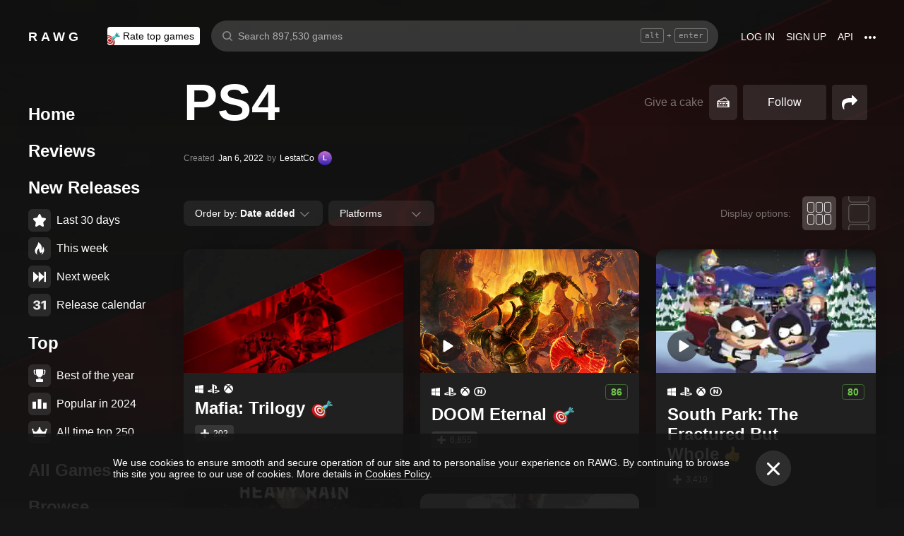

--- FILE ---
content_type: text/html; charset=utf-8
request_url: https://rawg.io/collections/ps4-110
body_size: 82295
content:
<!DOCTYPE html>
<html lang="en">
<head>
  <link rel="preload" href="/assets/client/css/main.e076aa4b3e88.css" as="style"><link rel="preload" href="/assets/client/css/app/pages/collection/pages/collection/collection~app/pages/discover-main/discover-main~app/pages/dis~8e190097.9.9e734026c945.css" as="style"><link rel="preload" href="/assets/client/css/app/pages/collection/pages/collection/collection~app/pages/discover/pages/sections~app/pages/discove~2cea2b98.11.ae0d74940217.css" as="style"><link rel="preload" href="/assets/client/css/app/pages/collection/pages/collection/collection.34.5d59d1c62087.css" as="style">
  <meta data-rh="true" charset="utf-8"/><meta data-rh="true" name="viewport" content="width=device-width, height=device-height, viewport-fit=cover, initial-scale=1.0, user-scalable=no, maximum-scale=1.0, minimum-scale=1"/><meta data-rh="true" name="google-site-verification" content="PTkW3GHOFVTwgr8Po9NjvmpadMNqy5CbJi2KTlU2k-o"/><meta data-rh="true" name="yandex-verification" content="0a0e215dcedd73d9"/><meta data-rh="true" name="HandheldFriendly" content="True"/><meta data-rh="true" name="msapplication-config" content="https://rawg.io/assets/en/browserconfig.xml?v=4"/><meta data-rh="true" name="theme-color" content="#151515"/><meta data-rh="true" name="msapplication-navbutton-color" content="#151515"/><meta data-rh="true" property="og:type" content="website"/><meta data-rh="true" property="og:url" content="https://rawg.io/collections/ps4-110"/><meta data-rh="true" property="twitter:card" content="summary_large_image"/><meta data-rh="true" property="og:title" content="PS4 - a list of games by LestatCo on RAWG"/><meta data-rh="true" property="twitter:title" content="PS4 - a list of games by LestatCo on RAWG"/><meta data-rh="true" name="description" content="PS4. RAWG is a video game discovery site. The most comprehensive database that is powered by personal player experiences."/><meta data-rh="true" property="og:description" content="PS4. RAWG is a video game discovery site. The most comprehensive database that is powered by personal player experiences."/><meta data-rh="true" property="twitter:description" content="PS4. RAWG is a video game discovery site. The most comprehensive database that is powered by personal player experiences."/><meta data-rh="true" property="og:image" content="https://media.rawg.io/media/api/images/collections/552/552bf5cd613c2b0eb1beae35bb09b6e9_20681.jpg"/><meta data-rh="true" property="twitter:image" content="https://media.rawg.io/media/api/images/collections/552/552bf5cd613c2b0eb1beae35bb09b6e9_20681.jpg"/><title data-rh="true">PS4 - a list of games by LestatCo on RAWG</title><link data-rh="true" rel="canonical" href="https://rawg.io/collections/ps4-110"/><link data-rh="true" rel="image_src" href="https://rawg.io/assets/en/share-vk.png?v=4"/><link data-rh="true" rel="manifest" href="https://rawg.io/assets/en/manifest.json?v=4"/><link data-rh="true" rel="shortcut icon" href="https://rawg.io/assets/en/favicon.ico?v=4"/><link data-rh="true" rel="icon" href="https://rawg.io/assets/en/favicon-16x16.png?v=4" sizes="16x16" type="image/png"/><link data-rh="true" rel="icon" href="https://rawg.io/assets/en/favicon-32x32.png?v=4" sizes="32x32" type="image/png"/><link data-rh="true" rel="icon" href="https://rawg.io/assets/en/favicon-96x96.png?v=4" sizes="96x96" type="image/png"/><link data-rh="true" rel="apple-touch-icon" href="https://rawg.io/assets/en/apple-icon.png?v=4"/><link data-rh="true" rel="apple-touch-icon" href="https://rawg.io/assets/en/apple-icon-57x57.png?v=4" sizes="57x57" type="image/png"/><link data-rh="true" rel="apple-touch-icon" href="https://rawg.io/assets/en/apple-icon-60x60.png?v=4" sizes="60x60" type="image/png"/><link data-rh="true" rel="apple-touch-icon" href="https://rawg.io/assets/en/apple-icon-72x72.png?v=4" sizes="72x72" type="image/png"/><link data-rh="true" rel="apple-touch-icon" href="https://rawg.io/assets/en/apple-icon-114x114.png?v=4" sizes="114x114" type="image/png"/><link data-rh="true" rel="apple-touch-icon" href="https://rawg.io/assets/en/apple-icon-120x120.png?v=4" sizes="120x120" type="image/png"/><link data-rh="true" rel="apple-touch-icon" href="https://rawg.io/assets/en/apple-icon-144x144.png?v=4" sizes="144x144" type="image/png"/><link data-rh="true" rel="apple-touch-icon" href="https://rawg.io/assets/en/apple-icon-152x152.png?v=4" sizes="152x152" type="image/png"/><link data-rh="true" rel="apple-touch-icon" href="https://rawg.io/assets/en/apple-icon-180x180.png?v=4" sizes="180x180" type="image/png"/><link data-rh="true" rel="image_src" href="https://media.rawg.io/media/api/images/collections/552/552bf5cd613c2b0eb1beae35bb09b6e9_20681.jpg"/><script data-rh="true" type="585e818cfefa56aded34fa9f-text/javascript">
  (function (d, w, c) {
    (w[c] = w[c] || []).push(function() {
        try {
            w.yaCounter45928035 = new Ya.Metrika({
                id:45928035,
                clickmap:true,
                trackLinks:true,
                accurateTrackBounce:true,
                webvisor:true
            });
        } catch(e) { }
    });

    var n = d.getElementsByTagName("script")[0],
        s = d.createElement("script"),
        f = function () { n.parentNode.insertBefore(s, n); };
    s.type = "text/javascript";
    s.async = true;
    s.src = "https://mc.yandex.ru/metrika/watch.js";

    if (w.opera == "[object Opera]") {
        d.addEventListener("DOMContentLoaded", f, false);
    } else { f(); }
  })(document, window, "yandex_metrika_callbacks");
  </script><script data-rh="true" type="585e818cfefa56aded34fa9f-text/javascript">
    window.ga=window.ga||function(){(ga.q=ga.q||[]).push(arguments)};ga.l=+new Date;
    ga('create', 'UA-96321787-1', 'auto');
    ga('send', 'pageview');
  </script><script data-rh="true" async="true" src="https://www.google-analytics.com/analytics.js" type="585e818cfefa56aded34fa9f-text/javascript"></script>
  <link rel='stylesheet' href='/assets/client/css/main.e076aa4b3e88.css' />
<link rel='stylesheet' href='/assets/client/css/app/pages/collection/pages/collection/collection~app/pages/discover-main/discover-main~app/pages/dis~8e190097.9.9e734026c945.css' />
<link rel='stylesheet' href='/assets/client/css/app/pages/collection/pages/collection/collection~app/pages/discover/pages/sections~app/pages/discove~2cea2b98.11.ae0d74940217.css' />
<link rel='stylesheet' href='/assets/client/css/app/pages/collection/pages/collection/collection.34.5d59d1c62087.css' />
  
</head>
<body class="">
  
  <div id="portals"></div>
  <div id="root"><div class="app locale-en"><div class="page discover-page collection"><header class="header page__header"><div class="header__wrapper"><div class="header__item"><a class="header__item-link header-logo" href="/"><div class="logo">RAWG</div></a></div><div class="header__item"><ul><li class="header__item-badge"><div class="badge-button badge-button_top header__rate-top-button badge-button_tag"><div class="badge-button__wrapper"><a class="badge-button__link" href="/rate/thebest?from=header-menu"><img class="responsive-image header__rate-top-icon" srcSet="[data-uri] 2x, [data-uri] 1x" src="[data-uri]" title="rate top games" alt="rate top games"/>Rate top games</a></div></div></li></ul></div><div class="header__item header__item_search"><div class="header__item header__item_center header__search"><form class="header__search__form" role="search"><div class="header__search__input__area"><input type="text" class="header__search__input" role="searchbox" placeholder="Search 897,530 games"/><div class="header__search__hotkey-help__wrap"><div class="header__search__hotkey-help-key">alt</div><span>+</span><div class="header__search__hotkey-help-key">enter</div></div></div><div class="dropdown dropdown_search-suggestions header__search__suggestions" id="dropdown-container"><div class="dropdown__button" role="button" tabindex="0"></div></div></form></div></div><div class="header__item"><a class="header__item-link" href="/login" rel="nofollow">Log in</a><a class="header__item-link" href="/signup" rel="nofollow">Sign up</a><a class="header__item-link" href="/apidocs" rel="nofollow"><span>API</span></a><div class="header-menu"><div class="dropdown dropdown_menu" id="dropdown-container"><div class="dropdown__button" role="button" tabindex="0"><div class="header-menu__dotted"><div class="header__browse-menu__dotted-label"><div class="header__browse-menu__dotted-label_more"></div></div></div></div></div><div class="dropdown__overlay dropdown__overlay_standard-widths dropdown__overlay_menu" role="button" tabindex="0"></div><div class="dropdown__container dropdown__container_closed dropdown__container_standard-widths dropdown__container_menu header-menu-dropdown-container"><div class="dropdown__content"><div class="header-menu-content"><div class="header-menu__content-area"><a rel="nofollow noopener noreferrer" class="header-menu-content__settings-link" href="/leaderboard">Leaderboard</a><a target="_blank" rel="nofollow noopener noreferrer" class="header-menu-content__settings-link" href="https://discord.gg/erNybDp">Discord</a><a target="_blank" rel="nofollow noopener noreferrer" class="header-menu-content__settings-link" href="https://twitter.com/rawgtheworld">@rawgtheworld</a><a target="_blank" rel="nofollow noopener noreferrer" class="header-menu-content__settings-link" href="https://twitter.com/rawgthepictures">@rawgthepictures</a><a rel="nofollow noopener noreferrer" class="header-menu-content__settings-link" href="/login/?forward=developer">Get an API key</a><a rel="nofollow noopener noreferrer" class="header-menu-content__settings-link" href="/html-sitemap/A">Sitemap</a></div></div></div></div></div></div></div></header><div class="page__content-wrap-centerer"><div class="page__content-wrap with-sidebar"><div><aside class="discover__sidebar discover__sidebar_desktop"><nav class="discover-sidebar__nav discover-sidebar__nav_desktop"><div class="discover-sidebar__menu"><a class="discover-sidebar__title" href="/">Home</a><ul class="discover-sidebar__list"></ul></div><div class="discover-sidebar__menu"><a class="discover-sidebar__title" href="/reviews/popular">Reviews</a><ul class="discover-sidebar__list"></ul></div><div class="discover-sidebar__nav__elements"><div class="discover-sidebar__menu"><span class="discover-sidebar__title">New Releases</span><ul class="discover-sidebar__list"><li class="discover-sidebar__item"><a class="discover-sidebar__link" href="/discover/last-30-days"><span class="SVGInline discover-sidebar__icon"><svg class="SVGInline-svg discover-sidebar__icon-svg" xmlns="http://www.w3.org/2000/svg" viewBox="0 0 24 24"><path fill="#FFF" d="M23.48 10.876a1.84 1.84 0 00.435-1.841c-.205-.656-.737-1.124-1.39-1.223l-5.811-.881a.762.762 0 01-.572-.434L13.544 1C13.252.384 12.66 0 12 0s-1.251.384-1.543 1.001L7.86 6.497a.763.763 0 01-.573.434l-5.81.882C.821 7.91.29 8.38.085 9.035a1.84 1.84 0 00.435 1.842l4.204 4.278c.18.182.262.445.22.702l-.992 6.04a1.814 1.814 0 00.375 1.457 1.69 1.69 0 002.122.437l5.197-2.852a.749.749 0 01.707 0l5.197 2.852c.253.139.523.209.8.209.509 0 .99-.236 1.322-.646.33-.408.463-.926.375-1.457l-.992-6.04a.816.816 0 01.219-.702l4.204-4.279z"/></svg></span><span class="discover-sidebar__label">Last 30 days</span></a></li><li class="discover-sidebar__item"><a class="discover-sidebar__link" href="/discover/this-week"><span class="SVGInline discover-sidebar__icon"><svg class="SVGInline-svg discover-sidebar__icon-svg" xmlns="http://www.w3.org/2000/svg" viewBox="0 0 19 26"><path fill="#FFF" d="M4.929 25.819C1.783 16.36 8.43 12.909 8.43 12.909c-.465 5.046 2.679 8.977 2.679 8.977 1.156-.318 3.363-1.805 3.363-1.805 0 1.805-1.165 5.735-1.165 5.735s4.077-2.875 5.36-7.65c1.281-4.776-2.441-9.57-2.441-9.57.224 3.38-1.03 6.704-3.485 9.244.123-.13.226-.273.305-.43.441-.804 1.15-2.896.735-7.741C13.197 2.868 6.442 0 6.442 0 7.024 4.144 5.28 5.098 1.19 12.964c-4.09 7.864 3.74 12.855 3.74 12.855z"/></svg></span><span class="discover-sidebar__label">This week</span></a></li><li class="discover-sidebar__item"><a class="discover-sidebar__link" href="/discover/next-week"><span class="SVGInline discover-sidebar__icon discover-sidebar__icon_next"><svg class="SVGInline-svg discover-sidebar__icon-svg discover-sidebar__icon_next-svg" xmlns="http://www.w3.org/2000/svg" viewBox="0 0 20 16"><path fill="#FFF" d="M19.788.212a.712.712 0 00-.503-.197h-1.428a.712.712 0 00-.502.197.619.619 0 00-.212.468v7.05a.669.669 0 00-.146-.198L9.073.15c-.141-.132-.26-.177-.357-.135-.097.042-.145.152-.145.333V7.73a.668.668 0 00-.145-.198L.502.15C.361.018.242-.027.145.015.048.057 0 .167 0 .348v15.304c0 .18.049.291.145.333.097.042.216-.004.357-.135l7.924-7.382a.906.906 0 00.145-.198v7.382c0 .18.049.291.145.333.097.041.216-.004.357-.136l7.924-7.381a.909.909 0 00.146-.198v7.05c0 .18.07.335.212.467a.712.712 0 00.502.197h1.429c.193 0 .36-.065.502-.197a.62.62 0 00.212-.468V.68a.62.62 0 00-.212-.468z"/></svg></span><span class="discover-sidebar__label">Next week</span></a></li><li class="discover-sidebar__item"><a class="discover-sidebar__link" href="/video-game-releases"><span class="SVGInline discover-sidebar__icon discover-sidebar__icon_calendar"><svg class="SVGInline-svg discover-sidebar__icon-svg discover-sidebar__icon_calendar-svg" width="19" height="14" viewBox="0 0 19 14" xmlns="http://www.w3.org/2000/svg"><path d="M3.736 8.017V5.688h1.65c1.145 0 1.9-.635 1.9-1.601 0-.967-.736-1.565-1.929-1.565-1.174 0-1.966.69-2.003 1.73H.252C.298 1.657 2.31 0 5.432 0c2.982 0 5.031 1.482 5.031 3.627 0 1.528-1.034 2.733-2.543 3.01v.174c1.854.194 3.037 1.4 3.037 3.111 0 2.403-2.292 4.078-5.58 4.078C2.236 14 .12 12.306 0 9.702h3.261c.047 1.012.876 1.638 2.171 1.638 1.211 0 2.05-.681 2.05-1.675 0-1.022-.792-1.648-2.097-1.648H3.736zm11.845 5.624V3.406h-.177L12.16 5.569V2.66l3.421-2.3H19v13.282h-3.42z" fill="#FFF" opacity=".9"/></svg></span><span class="discover-sidebar__label">Release calendar</span></a></li></ul></div><div class="discover-sidebar__menu"><span class="discover-sidebar__title">Top</span><ul class="discover-sidebar__list"><li class="discover-sidebar__item"><a class="discover-sidebar__link" href="/discover/best-of-the-year"><span class="SVGInline discover-sidebar__icon"><svg class="SVGInline-svg discover-sidebar__icon-svg" xmlns="http://www.w3.org/2000/svg" viewBox="0 0 20 22"><path d="M12.104 14.338c0-.2-.173-.324-.384-.273 0 0-.99.236-1.72.236s-1.72-.236-1.72-.236c-.21-.05-.384.072-.384.273v1.058c0 .2.179.365.397.365h3.414c.218 0 .397-.165.397-.365v-1.058zM16.033.73c0-.403-.355-.73-.794-.73H4.761c-.439 0-.794.327-.794.73v6.02c0 1.884.61 3.599 1.716 4.829A5.738 5.738 0 0010 13.499c1.67 0 3.202-.682 4.317-1.92 1.107-1.23 1.716-2.945 1.716-4.83V.73zM3.211 8.211C2.125 7.84 1.625 6.978 1.625 5.545V2.286h1.468V.827H.831c-.438 0-.794.327-.794.73v3.988c0 2.434 1.268 3.916 3.6 4.262a8.274 8.274 0 01-.426-1.596zm1.549 8.644c-.438 0-.793.327-.793.73v3.612c0 .402.355.73.794.73H15.24c.438 0 .793-.328.793-.73v-3.612c0-.403-.355-.73-.793-.73H4.76zM19.169.827h-2.262v1.46h1.468v3.258c0 1.433-.5 2.295-1.586 2.666a8.269 8.269 0 01-.426 1.596c2.332-.346 3.6-1.828 3.6-4.262V1.557c0-.403-.356-.73-.794-.73z" fill="#FFF"/></svg></span><span class="discover-sidebar__label">Best of the year</span></a></li><li class="discover-sidebar__item"><a class="discover-sidebar__link" href="/discover/popular-in-2024"><span class="SVGInline discover-sidebar__icon discover-sidebar__icon_year-top"><svg class="SVGInline-svg discover-sidebar__icon-svg discover-sidebar__icon_year-top-svg" xmlns="http://www.w3.org/2000/svg" width="24" height="16" viewBox="0 0 24 16"><path fill="#FFF" fill-rule="evenodd" d="M0 4h6v12H0V4zm9-4h6v16H9V0zm9 6h6v10h-6V6z"/></svg></span><span class="discover-sidebar__label">Popular in 2024</span></a></li><li class="discover-sidebar__item"><a class="discover-sidebar__link" href="/discover/all-time-top"><span class="SVGInline discover-sidebar__icon discover-sidebar__icon_all-time-top"><svg class="SVGInline-svg discover-sidebar__icon-svg discover-sidebar__icon_all-time-top-svg" xmlns="http://www.w3.org/2000/svg" viewBox="0 0 25 16"><path fill="#FFF" d="M23.91 5.03a.636.636 0 01-.019.198l-1.535 5.867a.693.693 0 01-.673.505l-9.212.044H3.256c-.32 0-.6-.208-.677-.505L1.044 5.25a.637.637 0 01-.018-.204C.432 4.868 0 4.336 0 3.711c0-.772.657-1.4 1.465-1.4s1.466.628 1.466 1.4c0 .435-.209.824-.535 1.08l1.922 1.851c.486.468 1.16.736 1.85.736.815 0 1.592-.37 2.082-.99l3.159-3.999a1.365 1.365 0 01-.43-.989c0-.772.657-1.4 1.465-1.4.809 0 1.466.628 1.466 1.4 0 .374-.156.714-.407.966l.003.003 3.135 4.01c.49.625 1.27.999 2.088.999.696 0 1.35-.26 1.842-.73l1.935-1.847a1.375 1.375 0 01-.548-1.09c0-.772.657-1.4 1.465-1.4.809 0 1.466.628 1.466 1.4 0 .61-.41 1.127-.98 1.32zm-1.704 8.703c0-.368-.312-.666-.698-.666H3.458c-.385 0-.698.298-.698.666v1.6c0 .369.313.667.698.667h18.05c.386 0 .698-.298.698-.667v-1.6z"/></svg></span><span class="discover-sidebar__label">All time top 250</span></a></li></ul></div><div class="discover-sidebar__menu"><a class="discover-sidebar__title" href="/games">All Games</a><ul class="discover-sidebar__list"></ul></div><div class="discover-sidebar__menu"><a class="discover-sidebar__title" href="/games/browse">Browse</a><ul class="discover-sidebar__list"><li class="discover-sidebar__item"><a class="discover-sidebar__link" href="/platforms"><span class="SVGInline discover-sidebar__icon"><svg class="SVGInline-svg discover-sidebar__icon-svg" xmlns="http://www.w3.org/2000/svg" width="22" height="16" viewBox="0 0 22 16"><path fill="#FFF" d="M21.535 6.966C20.455 2.123 18.934.928 18.008.45c-1.484-.767-3.204-.32-3.775-.031-.648.327-1.085.95-1.744 1.22-.761.31-1.796.395-2.575.02-.62-.3-1.168-.94-1.92-1.224-.952-.36-2.54-.865-4.11.238C3.512.933.864 3.11.068 9.904c-.491 4.19 1.854 5.539 1.768 5.478.604.423 1.955 1.14 3.786.018 1.223-.75 2.216-2.23 2.216-2.23s.443-.822 1.03-1.172c.416-.248 1.038-.06 1.038-.06h2.202s.699-.086 1.19.127c.476.203.745.706.745.706s1.451 1.837 2.842 2.773c.592.398 2.972.856 4.2-.614.803-.962 1.35-3.92.45-7.964zM9.773 6.537a.666.666 0 01-.667.666H7.438v1.668a.667.667 0 01-.666.667h-.5a.666.666 0 01-.667-.667V7.203h-1.67a.666.666 0 01-.666-.666v-.5c0-.368.299-.667.667-.667h1.668V3.705c0-.369.298-.668.667-.668h.5c.368 0 .667.299.667.668V5.37h1.668c.368 0 .667.298.667.667v.5zm4.698 2.333a1.25 1.25 0 11-.001-2.5 1.25 1.25 0 01.001 2.5zm2.293-2.776a1.237 1.237 0 110-2.473 1.237 1.237 0 010 2.473z"/></svg></span><span class="discover-sidebar__label">Platforms</span></a></li><li class="discover-sidebar__item"><a class="discover-sidebar__link" href="/stores"><span class="SVGInline discover-sidebar__icon"><svg class="SVGInline-svg discover-sidebar__icon-svg" xmlns="http://www.w3.org/2000/svg" width="16" height="20" viewBox="0 0 16 20"><path fill="#FFF" d="M15.966 7.05h-4.558V0H4.57v7.05H.01l7.978 8.226 7.977-8.225zM.011 17.628v2.35h15.955v-2.35H.011z"/></svg></span><span class="discover-sidebar__label">Stores</span></a></li><li class="discover-sidebar__item"><a class="discover-sidebar__link" href="/collections/popular"><span class="SVGInline discover-sidebar__icon"><svg class="SVGInline-svg discover-sidebar__icon-svg" xmlns="http://www.w3.org/2000/svg" width="20" height="18" viewBox="0 0 20 18"><path fill="#FFF" fill-rule="evenodd" d="M1.31 1.481c0-.106.087-.193.196-.193h5.605c.053 0 .103.02.14.057L8.454 2.53c.281.276.67.433 1.065.433h7.273c1.047 0 1.898.839 1.898 1.869v.192H4.91c-.83 0-1.505.666-1.505 1.483v10.205h-.197c-1.047 0-1.898-.839-1.898-1.869V1.481zm8.209.194a.199.199 0 01-.139-.057L8.177.434A1.508 1.508 0 007.111 0H1.506C.676 0 0 .664 0 1.481v13.362C0 16.584 1.44 18 3.208 18h13.584C18.56 18 20 16.584 20 14.843V4.832c0-1.74-1.44-3.157-3.208-3.157H9.519z"/></svg></span><span class="discover-sidebar__label">Collections</span></a></li><li class="discover-sidebar__item"><div class="discover-sidebar__link discover-sidebar__link_toggle discover-sidebar__link_toggle-collapsed" role="button" tabindex="0"><span class="SVGInline discover-sidebar__icon"><svg class="SVGInline-svg discover-sidebar__icon-svg" viewBox="0 0 19 35" width="19" height="35" xmlns="http://www.w3.org/2000/svg"><path d="M18.414 16.476l-15-15A2 2 0 10.586 4.304L14.172 17.89.586 31.476a2 2 0 102.828 2.828l15-15a2 2 0 000-2.828z" fill="#FFF" fill-rule="evenodd"/></svg></span><span class="discover-sidebar__label">Show all</span></div></li></ul></div><div class="discover-sidebar__menu"><a class="discover-sidebar__title" href="/platforms">Platforms</a><ul class="discover-sidebar__list"><li class="discover-sidebar__item"><a class="discover-sidebar__link" href="/games/pc"><span class="SVGInline discover-sidebar__icon discover-sidebar__icon_pc"><svg class="SVGInline-svg discover-sidebar__icon-svg discover-sidebar__icon_pc-svg" viewBox="0 0 16 16" xmlns="http://www.w3.org/2000/svg"><path d="M0 13.772l6.545.902V8.426H0zM0 7.62h6.545V1.296L0 2.198zm7.265 7.15l8.704 1.2V8.425H7.265zm0-13.57v6.42h8.704V0z" fill="#FFF"/></svg></span><span class="discover-sidebar__label">PC</span></a></li><li class="discover-sidebar__item"><a class="discover-sidebar__link" href="/games/playstation4"><span class="SVGInline discover-sidebar__icon"><svg class="SVGInline-svg discover-sidebar__icon-svg" viewBox="0 0 21 16" xmlns="http://www.w3.org/2000/svg"><path d="M11.112 16L8 14.654V0s6.764 1.147 7.695 3.987c.931 2.842-.52 4.682-1.03 4.736-1.42.15-1.96-.748-1.96-.748V3.39l-1.544-.648L11.112 16zM12 14.32V16s7.666-2.338 8.794-3.24c1.128-.9-2.641-3.142-4.666-2.704 0 0-2.152.099-4.102.901-.019.008 0 1.51 0 1.51l4.948-1.095 1.743.73L12 14.32zm-5.024-.773s-.942.476-3.041.452c-2.1-.024-3.959-.595-3.935-1.833C.024 10.928 3.476 9.571 6.952 9v1.738l-3.693.952s-.632.786.217.81A11.934 11.934 0 007 12.046l-.024 1.5z" fill="#FFF"/></svg></span><span class="discover-sidebar__label">PlayStation 4</span></a></li><li class="discover-sidebar__item"><a class="discover-sidebar__link" href="/games/xbox-one"><span class="SVGInline discover-sidebar__icon"><svg class="SVGInline-svg discover-sidebar__icon-svg" xmlns="http://www.w3.org/2000/svg" viewBox="0 0 16 16"><path fill="#FFF" d="M3.564 1.357l-.022.02c.046-.048.11-.1.154-.128C4.948.435 6.396 0 8 0c1.502 0 2.908.415 4.11 1.136.086.052.324.215.446.363C11.4.222 7.993 2.962 7.993 2.962c-1.177-.908-2.26-1.526-3.067-1.746-.674-.185-1.14-.03-1.362.141zm10.305 1.208c-.035-.04-.074-.076-.109-.116-.293-.322-.653-.4-.978-.378-.295.092-1.66.584-3.342 2.172 0 0 1.894 1.841 3.053 3.723 1.159 1.883 1.852 3.362 1.426 5.415A7.969 7.969 0 0016 7.999a7.968 7.968 0 00-2.13-5.434zM10.98 8.77a55.416 55.416 0 00-2.287-2.405 52.84 52.84 0 00-.7-.686l-.848.854c-.614.62-1.411 1.43-1.853 1.902-.787.84-3.043 3.479-3.17 4.958 0 0-.502-1.174.6-3.88.72-1.769 2.893-4.425 3.801-5.29 0 0-.83-.913-1.87-1.544l-.007-.002s-.011-.009-.03-.02c-.5-.3-1.047-.53-1.573-.56a1.391 1.391 0 00-.878.431A8 8 0 0013.92 13.381c0-.002-.169-1.056-1.245-2.57-.253-.354-1.178-1.46-1.696-2.04z"/></svg></span><span class="discover-sidebar__label">Xbox One</span></a></li><li class="discover-sidebar__item"><div class="discover-sidebar__link discover-sidebar__link_toggle discover-sidebar__link_toggle-collapsed" role="button" tabindex="0"><span class="SVGInline discover-sidebar__icon"><svg class="SVGInline-svg discover-sidebar__icon-svg" viewBox="0 0 19 35" width="19" height="35" xmlns="http://www.w3.org/2000/svg"><path d="M18.414 16.476l-15-15A2 2 0 10.586 4.304L14.172 17.89.586 31.476a2 2 0 102.828 2.828l15-15a2 2 0 000-2.828z" fill="#FFF" fill-rule="evenodd"/></svg></span><span class="discover-sidebar__label">Show all</span></div></li></ul></div><div class="discover-sidebar__menu"><a class="discover-sidebar__title" href="/genres">Genres</a><ul class="discover-sidebar__list"><li class="discover-sidebar__item"><a class="discover-sidebar__link" href="https://www.desura.com" target="_blank" rel="noopener noreferrer"><img class="discover-sidebar__image" src="[data-uri]" alt="Free Online Games" title="Free Online Games"/><span class="discover-sidebar__label">Free Online Games</span></a></li><li class="discover-sidebar__item"><a class="discover-sidebar__link" href="/games/action"><img class="discover-sidebar__image" src="[data-uri]" alt="[object Object]" title="[object Object]"/><span class="discover-sidebar__label">Action</span></a></li><li class="discover-sidebar__item"><a class="discover-sidebar__link" href="/games/strategy"><img class="discover-sidebar__image" src="[data-uri]" alt="[object Object]" title="[object Object]"/><span class="discover-sidebar__label">Strategy</span></a></li><li class="discover-sidebar__item"><div class="discover-sidebar__link discover-sidebar__link_toggle discover-sidebar__link_toggle-collapsed" role="button" tabindex="0"><span class="SVGInline discover-sidebar__icon"><svg class="SVGInline-svg discover-sidebar__icon-svg" viewBox="0 0 19 35" width="19" height="35" xmlns="http://www.w3.org/2000/svg"><path d="M18.414 16.476l-15-15A2 2 0 10.586 4.304L14.172 17.89.586 31.476a2 2 0 102.828 2.828l15-15a2 2 0 000-2.828z" fill="#FFF" fill-rule="evenodd"/></svg></span><span class="discover-sidebar__label">Show all</span></div></li></ul></div></div></nav></aside></div><main class="page__content"><div class="discover-page__content"><div class="discover-page__content-header"><div class="discover-page__content-header__left"><div class="collection-title"><h1 class="heading heading_1 collection-title__heading">PS4 </h1></div></div><div class="discover-page__content-header__right"><div class="collection-buttons"><div class="collection-buttons__controls"><div class="collection-like-button__wrap collection-like-button__wrap_as-button collection-like-button__wrap_small-fonts"><div class="collection-like-button__give-cake-label">Give a cake</div><div class="collection-like-button" role="button" tabindex="-1">🍰</div></div><div class="button-follow__wrapper collection-buttons__follow-btn button-follow__wrapper_off"><button class="button button_fill button_medium button-follow" type="">Follow</button></div><div class="dropdown dropdown_sharing discover-sharing" id="dropdown-container"><div class="dropdown__button" role="button" tabindex="0"><button class="discover-sharing__button" type="button"><span class="SVGInline discover-sharing__icon"><svg class="SVGInline-svg discover-sharing__icon-svg" width="22" height="20" viewBox="0 0 22 20" xmlns="http://www.w3.org/2000/svg"><path d="M21.654 6.305L15.665.311a.96.96 0 00-.702-.296c-.124 0-.254.026-.39.078-.405.177-.608.484-.608.92v2.998H11.47a25.46 25.46 0 00-3.064.172c-.941.114-1.77.272-2.488.476a10.06 10.06 0 00-1.941.757 8.304 8.304 0 00-1.474.96A6.084 6.084 0 001.435 7.53a7.169 7.169 0 00-.733 1.272 7.355 7.355 0 00-.437 1.373c-.11.5-.182.968-.218 1.405-.037.437-.055.91-.055 1.42 0 .583.091 1.218.273 1.905.182.686.382 1.28.6 1.779a18.8 18.8 0 00.773 1.553c.296.536.501.892.615 1.069.115.176.224.338.328.484.104.135.24.202.405.202.042 0 .104-.01.188-.03.239-.115.343-.292.311-.531-.467-3.497-.083-5.958 1.154-7.383 1.196-1.363 3.473-2.045 6.83-2.045h2.496V13c0 .437.203.744.609.921.135.052.265.078.39.078.28 0 .514-.099.701-.297l5.989-5.993a.961.961 0 00.296-.703.96.96 0 00-.296-.702z"/></svg></span></button></div></div></div></div></div></div><div class="collection-meta">Created <span class="collection-meta__value">Jan 6, 2022</span> by <a class="collection-meta__value" href="/@lestatco">LestatCo</a><a href="/@lestatco"><div class="avatar avatar_default-3" style="width:20px;height:20px"><span class="avatar__initials" style="font-size:10px">L</span></div></a></div><div class="collection-description"></div><div class="discover-games-list"><div class="discover-games-list__controls"><div class="discover-games-list__controls__left"><div class="discover-filter"><div class="discover-filter__selects"><div class="dropdown discover-filter__select" id="dropdown-container"><div class="dropdown__button" role="button" tabindex="0"><button class="button button_inline select-button discover-filter-button select-button_inline" type=""><div class="select-button__content"><div class="select-button__title">Order by<!-- -->: <span class="discover-filter-button__value">Date added</span></div><img class="select-button__icon select-button__icon_arrow" src="data:image/svg+xml;utf8,%3Csvg%20viewBox%3D%220%200%2019%2035%22%20width%3D%2219%22%20height%3D%2235%22%20xmlns%3D%22http%3A%2F%2Fwww.w3.org%2F2000%2Fsvg%22%3E%3Cpath%20d%3D%22M18.414%2016.476l-15-15A2%202%200%2010.586%204.304L14.172%2017.89.586%2031.476a2%202%200%20102.828%202.828l15-15a2%202%200%20000-2.828z%22%20fill%3D%22%23FFF%22%20fill-rule%3D%22evenodd%22%2F%3E%3C%2Fsvg%3E" alt="arrow"/></div></button></div></div><div class="dropdown discover-filter__select" id="dropdown-container"><div class="dropdown__button" role="button" tabindex="0"><button class="button button_inline select-button discover-filter-button select-button_inline" type=""><div class="select-button__content"><div class="select-button__title">Platforms</div><img class="select-button__icon select-button__icon_arrow" src="data:image/svg+xml;utf8,%3Csvg%20viewBox%3D%220%200%2019%2035%22%20width%3D%2219%22%20height%3D%2235%22%20xmlns%3D%22http%3A%2F%2Fwww.w3.org%2F2000%2Fsvg%22%3E%3Cpath%20d%3D%22M18.414%2016.476l-15-15A2%202%200%2010.586%204.304L14.172%2017.89.586%2031.476a2%202%200%20102.828%202.828l15-15a2%202%200%20000-2.828z%22%20fill%3D%22%23FFF%22%20fill-rule%3D%22evenodd%22%2F%3E%3C%2Fsvg%3E" alt="arrow"/></div></button></div></div></div></div></div><div class="discover-games-list__controls__right"><div class="mode-select discover-games-list__controls__right__mode-select"><div class="mode-select__title">Display options:</div><div class="mode-select__items"><div class="mode-select__item mode-select__item_columns active" role="button" tabindex="0"></div><div class="mode-select__item mode-select__item_list" role="button" tabindex="0"></div></div></div></div></div><div><div class="load-more" id="load-more-button"><div class="discover-columns" style="grid-template-columns:repeat(3, 225.33333333333334px)"><div class="discover-columns__column"><div class="game-card-medium"><div class="game-card-medium__wrapper" role="button" tabindex="0"><div class="game-card-medium__media"><div class="game-card-medium__media-wrapper"><img alt="Mafia: Trilogy screenshot" title="Mafia: Trilogy screenshot"/></div></div><div class="game-card-medium__info"><div class="game-card-medium__meta"><div class="platforms platforms_medium game-card-medium__platforms"><div class="platforms__platform platforms__platform_medium platforms__platform_pc"></div><div class="platforms__platform platforms__platform_medium platforms__platform_playstation"></div><div class="platforms__platform platforms__platform_medium platforms__platform_xbox"></div></div></div><div class="heading heading_4"><a class="game-card-medium__info__name" href="/games/mafia-trilogy">Mafia: Trilogy<div class="rating rating_emoji rating_exceptional game-card-medium__info__rating" title="exceptional" role="button" tabindex="0"></div></a></div><div class="game-card-buttons"><div class="dropdown dropdown_card game-card-buttons__dropdown" id="dropdown-container"><div class="dropdown__button" role="button" tabindex="0"></div></div><div class="dropdown dropdown_card game-card-buttons__dropdown" id="dropdown-container"><div class="dropdown__button" role="button" tabindex="0"></div></div><button class="game-card-button game-card-button_add game-card-button_light" type="button"><span class="SVGInline game-card-button__icon game-card-button__icon_12 game-card-button__icon_with-offset"><svg class="SVGInline-svg game-card-button__icon-svg game-card-button__icon_12-svg game-card-button__icon_with-offset-svg" xmlns="http://www.w3.org/2000/svg" viewBox="0 0 12 12"><g fill="#fff" fill-rule="evenodd"><rect width="3" height="12" x="4.5" rx=".75"/><rect width="3" height="12" x="4.5" rx=".75" transform="rotate(-90 6 6)"/></g></svg></span><span class="game-card-button__inner">202</span></button><button class="game-card-button game-card-button_wishlist game-card-button_light" type="button"><span class="SVGInline game-card-button__icon game-card-button__icon_20"><svg class="SVGInline-svg game-card-button__icon-svg game-card-button__icon_20-svg" xmlns="http://www.w3.org/2000/svg" width="30" height="30" viewBox="0 0 30 30"><path fill="#FFF" d="M25.5 9.846h-4.746a5.87 5.87 0 00.837-.657 3.027 3.027 0 000-4.32c-1.175-1.158-3.223-1.159-4.4 0-.649.639-2.375 3.24-2.137 4.977h-.108c.237-1.738-1.488-4.339-2.138-4.978-1.176-1.158-3.224-1.157-4.4 0a3.028 3.028 0 000 4.321c.205.203.498.429.838.657H4.5A1.487 1.487 0 003 11.314v3.672c0 .405.336.734.75.734h.75v8.812c.004.813.675 1.47 1.5 1.468h18a1.487 1.487 0 001.5-1.468V15.72h.75c.414 0 .75-.329.75-.734v-3.672a1.487 1.487 0 00-1.5-1.468zM9.472 5.904a1.61 1.61 0 011.138-.464c.427 0 .83.164 1.135.464 1.011.995 2.016 3.54 1.667 3.893 0 0-.064.048-.278.048-1.036 0-3.015-1.054-3.662-1.691a1.578 1.578 0 010-2.25zm4.778 18.628H6V15.72h8.25v8.812zm0-10.28H4.5v-2.938h9.75v2.938zm4.005-8.348c.609-.598 1.665-.597 2.273 0a1.578 1.578 0 010 2.25c-.647.637-2.626 1.692-3.662 1.692-.214 0-.278-.047-.279-.049-.348-.354.657-2.898 1.668-3.893zM24 24.532h-8.25V15.72H24v8.812zm1.5-10.28h-9.75v-2.938h9.75v2.938z"/></svg></span></button><div class="dropdown dropdown_card game-card-buttons__dropdown" id="dropdown-container"><div class="dropdown__button" role="button" tabindex="0"></div></div><button class="game-card-button game-card-button_more game-card-button_light" type="button"><span class="SVGInline game-card-button__icon game-card-button__icon_16"><svg class="SVGInline-svg game-card-button__icon-svg game-card-button__icon_16-svg" width="16" height="16" viewBox="0 0 16 16" xmlns="http://www.w3.org/2000/svg"><path d="M2 6c1.103 0 2 .897 2 2s-.897 2-2 2-2-.897-2-2 .897-2 2-2zm12 0c1.103 0 2 .897 2 2s-.897 2-2 2-2-.897-2-2 .897-2 2-2zM8 6c1.103 0 2 .897 2 2s-.897 2-2 2-2-.897-2-2 .897-2 2-2z" fill="#FFF" fill-rule="evenodd"/></svg></span></button></div><ul class="game-card-about game-card-about_normal game-card-about_table"></ul><div class="collection-feed-item__text collection-feed-item__text-medium"> </div></div></div></div><div class="game-card-medium"><div class="game-card-medium__wrapper" role="button" tabindex="0"><div class="game-card-medium__media"><div class="game-card-medium__media-wrapper"><img alt="Heavy Rain &amp; Beyond: Two Souls Collection screenshot" title="Heavy Rain &amp; Beyond: Two Souls Collection screenshot"/></div></div><div class="game-card-medium__info"><div class="game-card-medium__meta"><div class="platforms platforms_medium game-card-medium__platforms"><div class="platforms__platform platforms__platform_medium platforms__platform_playstation"></div></div><div title="Metascore" class="metascore-label metascore-label_green">78</div></div><div class="heading heading_4"><a class="game-card-medium__info__name" href="/games/the-heavy-rain-beyond-two-souls-collection">Heavy Rain &amp; Beyond: Two Souls Collection<div class="rating rating_emoji rating_recommended game-card-medium__info__rating" title="recommended" role="button" tabindex="0"></div></a></div><div class="game-card-buttons"><div class="dropdown dropdown_card game-card-buttons__dropdown" id="dropdown-container"><div class="dropdown__button" role="button" tabindex="0"></div></div><div class="dropdown dropdown_card game-card-buttons__dropdown" id="dropdown-container"><div class="dropdown__button" role="button" tabindex="0"></div></div><button class="game-card-button game-card-button_add game-card-button_light" type="button"><span class="SVGInline game-card-button__icon game-card-button__icon_12 game-card-button__icon_with-offset"><svg class="SVGInline-svg game-card-button__icon-svg game-card-button__icon_12-svg game-card-button__icon_with-offset-svg" xmlns="http://www.w3.org/2000/svg" viewBox="0 0 12 12"><g fill="#fff" fill-rule="evenodd"><rect width="3" height="12" x="4.5" rx=".75"/><rect width="3" height="12" x="4.5" rx=".75" transform="rotate(-90 6 6)"/></g></svg></span><span class="game-card-button__inner">32</span></button><button class="game-card-button game-card-button_wishlist game-card-button_light" type="button"><span class="SVGInline game-card-button__icon game-card-button__icon_20"><svg class="SVGInline-svg game-card-button__icon-svg game-card-button__icon_20-svg" xmlns="http://www.w3.org/2000/svg" width="30" height="30" viewBox="0 0 30 30"><path fill="#FFF" d="M25.5 9.846h-4.746a5.87 5.87 0 00.837-.657 3.027 3.027 0 000-4.32c-1.175-1.158-3.223-1.159-4.4 0-.649.639-2.375 3.24-2.137 4.977h-.108c.237-1.738-1.488-4.339-2.138-4.978-1.176-1.158-3.224-1.157-4.4 0a3.028 3.028 0 000 4.321c.205.203.498.429.838.657H4.5A1.487 1.487 0 003 11.314v3.672c0 .405.336.734.75.734h.75v8.812c.004.813.675 1.47 1.5 1.468h18a1.487 1.487 0 001.5-1.468V15.72h.75c.414 0 .75-.329.75-.734v-3.672a1.487 1.487 0 00-1.5-1.468zM9.472 5.904a1.61 1.61 0 011.138-.464c.427 0 .83.164 1.135.464 1.011.995 2.016 3.54 1.667 3.893 0 0-.064.048-.278.048-1.036 0-3.015-1.054-3.662-1.691a1.578 1.578 0 010-2.25zm4.778 18.628H6V15.72h8.25v8.812zm0-10.28H4.5v-2.938h9.75v2.938zm4.005-8.348c.609-.598 1.665-.597 2.273 0a1.578 1.578 0 010 2.25c-.647.637-2.626 1.692-3.662 1.692-.214 0-.278-.047-.279-.049-.348-.354.657-2.898 1.668-3.893zM24 24.532h-8.25V15.72H24v8.812zm1.5-10.28h-9.75v-2.938h9.75v2.938z"/></svg></span></button><div class="dropdown dropdown_card game-card-buttons__dropdown" id="dropdown-container"><div class="dropdown__button" role="button" tabindex="0"></div></div><button class="game-card-button game-card-button_more game-card-button_light" type="button"><span class="SVGInline game-card-button__icon game-card-button__icon_16"><svg class="SVGInline-svg game-card-button__icon-svg game-card-button__icon_16-svg" width="16" height="16" viewBox="0 0 16 16" xmlns="http://www.w3.org/2000/svg"><path d="M2 6c1.103 0 2 .897 2 2s-.897 2-2 2-2-.897-2-2 .897-2 2-2zm12 0c1.103 0 2 .897 2 2s-.897 2-2 2-2-.897-2-2 .897-2 2-2zM8 6c1.103 0 2 .897 2 2s-.897 2-2 2-2-.897-2-2 .897-2 2-2z" fill="#FFF" fill-rule="evenodd"/></svg></span></button></div><ul class="game-card-about game-card-about_normal game-card-about_table"></ul><div class="collection-feed-item__text collection-feed-item__text-medium"> </div></div></div></div><div class="game-card-medium"><div class="game-card-medium__wrapper" role="button" tabindex="0"><div class="game-card-medium__media"><div class="game-card-medium__media-wrapper"><div class="game-card-video"><div class="watch-full-video-button game-card-video__watch-full-button" role="button" tabindex="0"><span class="SVGInline"><svg class="SVGInline-svg" width="23" height="18" viewBox="0 0 23 18" xmlns="http://www.w3.org/2000/svg"><g fill="none"><path d="M3.986 17.166c.777.065 2.302.122 4.27.168 1.3.031 2.953.059 3.206.059.09 0 .244 0 .461-.003.36-.002.758-.008 1.188-.016a97.225 97.225 0 003.578-.127 49.49 49.49 0 002.593-.206l.071.001c.795-.057 1.364-.273 1.944-.944.46-.493.835-1.842.839-2.317l.035-.333a41.2 41.2 0 00.077-.89c.071-.92.114-1.84.114-2.695V7.914a35.83 35.83 0 00-.114-2.553c-.039-.507-.116-1.31-.116-1.321 0-.385-.367-1.725-.804-2.217-.594-.658-1.171-.877-1.893-.935l-.198-.002C17.888.784 16.15.71 14.22.663c-1.177-.03-2.466-.049-2.76-.049-.32 0-1.568.022-2.736.058-1.93.06-3.658.156-5.045.294l-.07-.002c-.795.058-1.364.274-1.944.945-.46.493-.835 1.842-.839 2.317l-.035.333a41.2 41.2 0 00-.078.89C.643 6.369.6 7.289.6 8.144v1.949c.004.807.046 1.673.113 2.553.04.506.117 1.31.117 1.321 0 .385.367 1.724.814 2.228.191.223.399.397.623.53.39.233.721.316 1.298.394.102 0 .146.001.214.008.07.007.138.02.207.039z" stroke="#FFF" stroke-width="1.2"/><path d="M15.81 8.79L8.57 5.05a.384.384 0 00-.38 0c-.115.069-.19.17-.19.305v7.31c0 .134.076.235.19.302a.382.382 0 00.191.034c.076 0 .114 0 .19-.034l7.239-3.57c.114-.068.19-.169.19-.303 0-.135-.076-.236-.19-.304z" fill="#FFF"/></g></svg></span>Play full video</div><video class="game-card-video__video" playsinline="" muted="" loop=""></video><div class="game-card-video-preview game-card-video-preview_button"></div></div></div></div><div class="game-card-medium__info"><div class="game-card-medium__meta"><div class="platforms platforms_medium game-card-medium__platforms"><div class="platforms__platform platforms__platform_medium platforms__platform_pc"></div><div class="platforms__platform platforms__platform_medium platforms__platform_playstation"></div><div class="platforms__platform platforms__platform_medium platforms__platform_xbox"></div><div class="platforms__platform platforms__platform_medium platforms__platform_mac"></div><div class="platforms__platform platforms__platform_medium platforms__platform_linux"></div></div><div title="Metascore" class="metascore-label metascore-label_green">81</div></div><div class="heading heading_4"><a class="game-card-medium__info__name" href="/games/torment-tides-of-numenera">Torment: Tides of Numenera<div class="rating rating_emoji rating_recommended game-card-medium__info__rating" title="recommended" role="button" tabindex="0"></div></a></div><div class="game-card-buttons"><div class="dropdown dropdown_card game-card-buttons__dropdown" id="dropdown-container"><div class="dropdown__button" role="button" tabindex="0"></div></div><div class="dropdown dropdown_card game-card-buttons__dropdown" id="dropdown-container"><div class="dropdown__button" role="button" tabindex="0"></div></div><button class="game-card-button game-card-button_add game-card-button_light" type="button"><span class="SVGInline game-card-button__icon game-card-button__icon_12 game-card-button__icon_with-offset"><svg class="SVGInline-svg game-card-button__icon-svg game-card-button__icon_12-svg game-card-button__icon_with-offset-svg" xmlns="http://www.w3.org/2000/svg" viewBox="0 0 12 12"><g fill="#fff" fill-rule="evenodd"><rect width="3" height="12" x="4.5" rx=".75"/><rect width="3" height="12" x="4.5" rx=".75" transform="rotate(-90 6 6)"/></g></svg></span><span class="game-card-button__inner">1,499</span></button><button class="game-card-button game-card-button_wishlist game-card-button_light" type="button"><span class="SVGInline game-card-button__icon game-card-button__icon_20"><svg class="SVGInline-svg game-card-button__icon-svg game-card-button__icon_20-svg" xmlns="http://www.w3.org/2000/svg" width="30" height="30" viewBox="0 0 30 30"><path fill="#FFF" d="M25.5 9.846h-4.746a5.87 5.87 0 00.837-.657 3.027 3.027 0 000-4.32c-1.175-1.158-3.223-1.159-4.4 0-.649.639-2.375 3.24-2.137 4.977h-.108c.237-1.738-1.488-4.339-2.138-4.978-1.176-1.158-3.224-1.157-4.4 0a3.028 3.028 0 000 4.321c.205.203.498.429.838.657H4.5A1.487 1.487 0 003 11.314v3.672c0 .405.336.734.75.734h.75v8.812c.004.813.675 1.47 1.5 1.468h18a1.487 1.487 0 001.5-1.468V15.72h.75c.414 0 .75-.329.75-.734v-3.672a1.487 1.487 0 00-1.5-1.468zM9.472 5.904a1.61 1.61 0 011.138-.464c.427 0 .83.164 1.135.464 1.011.995 2.016 3.54 1.667 3.893 0 0-.064.048-.278.048-1.036 0-3.015-1.054-3.662-1.691a1.578 1.578 0 010-2.25zm4.778 18.628H6V15.72h8.25v8.812zm0-10.28H4.5v-2.938h9.75v2.938zm4.005-8.348c.609-.598 1.665-.597 2.273 0a1.578 1.578 0 010 2.25c-.647.637-2.626 1.692-3.662 1.692-.214 0-.278-.047-.279-.049-.348-.354.657-2.898 1.668-3.893zM24 24.532h-8.25V15.72H24v8.812zm1.5-10.28h-9.75v-2.938h9.75v2.938z"/></svg></span></button><div class="dropdown dropdown_card game-card-buttons__dropdown" id="dropdown-container"><div class="dropdown__button" role="button" tabindex="0"></div></div><button class="game-card-button game-card-button_more game-card-button_light" type="button"><span class="SVGInline game-card-button__icon game-card-button__icon_16"><svg class="SVGInline-svg game-card-button__icon-svg game-card-button__icon_16-svg" width="16" height="16" viewBox="0 0 16 16" xmlns="http://www.w3.org/2000/svg"><path d="M2 6c1.103 0 2 .897 2 2s-.897 2-2 2-2-.897-2-2 .897-2 2-2zm12 0c1.103 0 2 .897 2 2s-.897 2-2 2-2-.897-2-2 .897-2 2-2zM8 6c1.103 0 2 .897 2 2s-.897 2-2 2-2-.897-2-2 .897-2 2-2z" fill="#FFF" fill-rule="evenodd"/></svg></span></button></div><ul class="game-card-about game-card-about_normal game-card-about_table"></ul><div class="collection-feed-item__text collection-feed-item__text-medium"> </div></div></div></div><div class="game-card-medium"><div class="game-card-medium__wrapper" role="button" tabindex="0"><div class="game-card-medium__media"><div class="game-card-medium__media-wrapper"><div class="game-card-video"><div class="watch-full-video-button game-card-video__watch-full-button" role="button" tabindex="0"><span class="SVGInline"><svg class="SVGInline-svg" width="23" height="18" viewBox="0 0 23 18" xmlns="http://www.w3.org/2000/svg"><g fill="none"><path d="M3.986 17.166c.777.065 2.302.122 4.27.168 1.3.031 2.953.059 3.206.059.09 0 .244 0 .461-.003.36-.002.758-.008 1.188-.016a97.225 97.225 0 003.578-.127 49.49 49.49 0 002.593-.206l.071.001c.795-.057 1.364-.273 1.944-.944.46-.493.835-1.842.839-2.317l.035-.333a41.2 41.2 0 00.077-.89c.071-.92.114-1.84.114-2.695V7.914a35.83 35.83 0 00-.114-2.553c-.039-.507-.116-1.31-.116-1.321 0-.385-.367-1.725-.804-2.217-.594-.658-1.171-.877-1.893-.935l-.198-.002C17.888.784 16.15.71 14.22.663c-1.177-.03-2.466-.049-2.76-.049-.32 0-1.568.022-2.736.058-1.93.06-3.658.156-5.045.294l-.07-.002c-.795.058-1.364.274-1.944.945-.46.493-.835 1.842-.839 2.317l-.035.333a41.2 41.2 0 00-.078.89C.643 6.369.6 7.289.6 8.144v1.949c.004.807.046 1.673.113 2.553.04.506.117 1.31.117 1.321 0 .385.367 1.724.814 2.228.191.223.399.397.623.53.39.233.721.316 1.298.394.102 0 .146.001.214.008.07.007.138.02.207.039z" stroke="#FFF" stroke-width="1.2"/><path d="M15.81 8.79L8.57 5.05a.384.384 0 00-.38 0c-.115.069-.19.17-.19.305v7.31c0 .134.076.235.19.302a.382.382 0 00.191.034c.076 0 .114 0 .19-.034l7.239-3.57c.114-.068.19-.169.19-.303 0-.135-.076-.236-.19-.304z" fill="#FFF"/></g></svg></span>Play full video</div><video class="game-card-video__video" playsinline="" muted="" loop=""></video><div class="game-card-video-preview game-card-video-preview_button"></div></div></div></div><div class="game-card-medium__info"><div class="game-card-medium__meta"><div class="platforms platforms_medium game-card-medium__platforms"><div class="platforms__platform platforms__platform_medium platforms__platform_pc"></div><div class="platforms__platform platforms__platform_medium platforms__platform_playstation"></div><div class="platforms__platform platforms__platform_medium platforms__platform_xbox"></div><div class="platforms__platform platforms__platform_medium platforms__platform_mac"></div><div class="platforms__platform platforms__platform_medium platforms__platform_nintendo"></div></div><div title="Metascore" class="metascore-label metascore-label_green">85</div></div><div class="heading heading_4"><a class="game-card-medium__info__name" href="/games/resident-evil-7-biohazard">Resident Evil 7: Biohazard<div class="rating rating_emoji rating_exceptional game-card-medium__info__rating" title="exceptional" role="button" tabindex="0"></div></a></div><div class="game-card-buttons"><div class="dropdown dropdown_card game-card-buttons__dropdown" id="dropdown-container"><div class="dropdown__button" role="button" tabindex="0"></div></div><div class="dropdown dropdown_card game-card-buttons__dropdown" id="dropdown-container"><div class="dropdown__button" role="button" tabindex="0"></div></div><button class="game-card-button game-card-button_add game-card-button_light" type="button"><span class="SVGInline game-card-button__icon game-card-button__icon_12 game-card-button__icon_with-offset"><svg class="SVGInline-svg game-card-button__icon-svg game-card-button__icon_12-svg game-card-button__icon_with-offset-svg" xmlns="http://www.w3.org/2000/svg" viewBox="0 0 12 12"><g fill="#fff" fill-rule="evenodd"><rect width="3" height="12" x="4.5" rx=".75"/><rect width="3" height="12" x="4.5" rx=".75" transform="rotate(-90 6 6)"/></g></svg></span><span class="game-card-button__inner">8,295</span></button><button class="game-card-button game-card-button_wishlist game-card-button_light" type="button"><span class="SVGInline game-card-button__icon game-card-button__icon_20"><svg class="SVGInline-svg game-card-button__icon-svg game-card-button__icon_20-svg" xmlns="http://www.w3.org/2000/svg" width="30" height="30" viewBox="0 0 30 30"><path fill="#FFF" d="M25.5 9.846h-4.746a5.87 5.87 0 00.837-.657 3.027 3.027 0 000-4.32c-1.175-1.158-3.223-1.159-4.4 0-.649.639-2.375 3.24-2.137 4.977h-.108c.237-1.738-1.488-4.339-2.138-4.978-1.176-1.158-3.224-1.157-4.4 0a3.028 3.028 0 000 4.321c.205.203.498.429.838.657H4.5A1.487 1.487 0 003 11.314v3.672c0 .405.336.734.75.734h.75v8.812c.004.813.675 1.47 1.5 1.468h18a1.487 1.487 0 001.5-1.468V15.72h.75c.414 0 .75-.329.75-.734v-3.672a1.487 1.487 0 00-1.5-1.468zM9.472 5.904a1.61 1.61 0 011.138-.464c.427 0 .83.164 1.135.464 1.011.995 2.016 3.54 1.667 3.893 0 0-.064.048-.278.048-1.036 0-3.015-1.054-3.662-1.691a1.578 1.578 0 010-2.25zm4.778 18.628H6V15.72h8.25v8.812zm0-10.28H4.5v-2.938h9.75v2.938zm4.005-8.348c.609-.598 1.665-.597 2.273 0a1.578 1.578 0 010 2.25c-.647.637-2.626 1.692-3.662 1.692-.214 0-.278-.047-.279-.049-.348-.354.657-2.898 1.668-3.893zM24 24.532h-8.25V15.72H24v8.812zm1.5-10.28h-9.75v-2.938h9.75v2.938z"/></svg></span></button><div class="dropdown dropdown_card game-card-buttons__dropdown" id="dropdown-container"><div class="dropdown__button" role="button" tabindex="0"></div></div><button class="game-card-button game-card-button_more game-card-button_light" type="button"><span class="SVGInline game-card-button__icon game-card-button__icon_16"><svg class="SVGInline-svg game-card-button__icon-svg game-card-button__icon_16-svg" width="16" height="16" viewBox="0 0 16 16" xmlns="http://www.w3.org/2000/svg"><path d="M2 6c1.103 0 2 .897 2 2s-.897 2-2 2-2-.897-2-2 .897-2 2-2zm12 0c1.103 0 2 .897 2 2s-.897 2-2 2-2-.897-2-2 .897-2 2-2zM8 6c1.103 0 2 .897 2 2s-.897 2-2 2-2-.897-2-2 .897-2 2-2z" fill="#FFF" fill-rule="evenodd"/></svg></span></button></div><ul class="game-card-about game-card-about_normal game-card-about_table"></ul><div class="collection-feed-item__text collection-feed-item__text-medium"> </div></div></div></div></div><div class="discover-columns__column"><div class="game-card-medium"><div class="game-card-medium__wrapper" role="button" tabindex="0"><div class="game-card-medium__media"><div class="game-card-medium__media-wrapper"><div class="game-card-video"><div class="watch-full-video-button game-card-video__watch-full-button" role="button" tabindex="0"><span class="SVGInline"><svg class="SVGInline-svg" width="23" height="18" viewBox="0 0 23 18" xmlns="http://www.w3.org/2000/svg"><g fill="none"><path d="M3.986 17.166c.777.065 2.302.122 4.27.168 1.3.031 2.953.059 3.206.059.09 0 .244 0 .461-.003.36-.002.758-.008 1.188-.016a97.225 97.225 0 003.578-.127 49.49 49.49 0 002.593-.206l.071.001c.795-.057 1.364-.273 1.944-.944.46-.493.835-1.842.839-2.317l.035-.333a41.2 41.2 0 00.077-.89c.071-.92.114-1.84.114-2.695V7.914a35.83 35.83 0 00-.114-2.553c-.039-.507-.116-1.31-.116-1.321 0-.385-.367-1.725-.804-2.217-.594-.658-1.171-.877-1.893-.935l-.198-.002C17.888.784 16.15.71 14.22.663c-1.177-.03-2.466-.049-2.76-.049-.32 0-1.568.022-2.736.058-1.93.06-3.658.156-5.045.294l-.07-.002c-.795.058-1.364.274-1.944.945-.46.493-.835 1.842-.839 2.317l-.035.333a41.2 41.2 0 00-.078.89C.643 6.369.6 7.289.6 8.144v1.949c.004.807.046 1.673.113 2.553.04.506.117 1.31.117 1.321 0 .385.367 1.724.814 2.228.191.223.399.397.623.53.39.233.721.316 1.298.394.102 0 .146.001.214.008.07.007.138.02.207.039z" stroke="#FFF" stroke-width="1.2"/><path d="M15.81 8.79L8.57 5.05a.384.384 0 00-.38 0c-.115.069-.19.17-.19.305v7.31c0 .134.076.235.19.302a.382.382 0 00.191.034c.076 0 .114 0 .19-.034l7.239-3.57c.114-.068.19-.169.19-.303 0-.135-.076-.236-.19-.304z" fill="#FFF"/></g></svg></span>Play full video</div><video class="game-card-video__video" playsinline="" muted="" loop=""></video><div class="game-card-video-preview game-card-video-preview_button"></div></div></div></div><div class="game-card-medium__info"><div class="game-card-medium__meta"><div class="platforms platforms_medium game-card-medium__platforms"><div class="platforms__platform platforms__platform_medium platforms__platform_pc"></div><div class="platforms__platform platforms__platform_medium platforms__platform_playstation"></div><div class="platforms__platform platforms__platform_medium platforms__platform_xbox"></div><div class="platforms__platform platforms__platform_medium platforms__platform_nintendo"></div></div><div title="Metascore" class="metascore-label metascore-label_green">86</div></div><div class="heading heading_4"><a class="game-card-medium__info__name" href="/games/doom-eternal">DOOM Eternal<div class="rating rating_emoji rating_exceptional game-card-medium__info__rating" title="exceptional" role="button" tabindex="0"></div></a></div><div class="game-card-buttons"><div class="dropdown dropdown_card game-card-buttons__dropdown" id="dropdown-container"><div class="dropdown__button" role="button" tabindex="0"></div></div><div class="dropdown dropdown_card game-card-buttons__dropdown" id="dropdown-container"><div class="dropdown__button" role="button" tabindex="0"></div></div><button class="game-card-button game-card-button_add game-card-button_light" type="button"><span class="SVGInline game-card-button__icon game-card-button__icon_12 game-card-button__icon_with-offset"><svg class="SVGInline-svg game-card-button__icon-svg game-card-button__icon_12-svg game-card-button__icon_with-offset-svg" xmlns="http://www.w3.org/2000/svg" viewBox="0 0 12 12"><g fill="#fff" fill-rule="evenodd"><rect width="3" height="12" x="4.5" rx=".75"/><rect width="3" height="12" x="4.5" rx=".75" transform="rotate(-90 6 6)"/></g></svg></span><span class="game-card-button__inner">6,855</span></button><button class="game-card-button game-card-button_wishlist game-card-button_light" type="button"><span class="SVGInline game-card-button__icon game-card-button__icon_20"><svg class="SVGInline-svg game-card-button__icon-svg game-card-button__icon_20-svg" xmlns="http://www.w3.org/2000/svg" width="30" height="30" viewBox="0 0 30 30"><path fill="#FFF" d="M25.5 9.846h-4.746a5.87 5.87 0 00.837-.657 3.027 3.027 0 000-4.32c-1.175-1.158-3.223-1.159-4.4 0-.649.639-2.375 3.24-2.137 4.977h-.108c.237-1.738-1.488-4.339-2.138-4.978-1.176-1.158-3.224-1.157-4.4 0a3.028 3.028 0 000 4.321c.205.203.498.429.838.657H4.5A1.487 1.487 0 003 11.314v3.672c0 .405.336.734.75.734h.75v8.812c.004.813.675 1.47 1.5 1.468h18a1.487 1.487 0 001.5-1.468V15.72h.75c.414 0 .75-.329.75-.734v-3.672a1.487 1.487 0 00-1.5-1.468zM9.472 5.904a1.61 1.61 0 011.138-.464c.427 0 .83.164 1.135.464 1.011.995 2.016 3.54 1.667 3.893 0 0-.064.048-.278.048-1.036 0-3.015-1.054-3.662-1.691a1.578 1.578 0 010-2.25zm4.778 18.628H6V15.72h8.25v8.812zm0-10.28H4.5v-2.938h9.75v2.938zm4.005-8.348c.609-.598 1.665-.597 2.273 0a1.578 1.578 0 010 2.25c-.647.637-2.626 1.692-3.662 1.692-.214 0-.278-.047-.279-.049-.348-.354.657-2.898 1.668-3.893zM24 24.532h-8.25V15.72H24v8.812zm1.5-10.28h-9.75v-2.938h9.75v2.938z"/></svg></span></button><div class="dropdown dropdown_card game-card-buttons__dropdown" id="dropdown-container"><div class="dropdown__button" role="button" tabindex="0"></div></div><button class="game-card-button game-card-button_more game-card-button_light" type="button"><span class="SVGInline game-card-button__icon game-card-button__icon_16"><svg class="SVGInline-svg game-card-button__icon-svg game-card-button__icon_16-svg" width="16" height="16" viewBox="0 0 16 16" xmlns="http://www.w3.org/2000/svg"><path d="M2 6c1.103 0 2 .897 2 2s-.897 2-2 2-2-.897-2-2 .897-2 2-2zm12 0c1.103 0 2 .897 2 2s-.897 2-2 2-2-.897-2-2 .897-2 2-2zM8 6c1.103 0 2 .897 2 2s-.897 2-2 2-2-.897-2-2 .897-2 2-2z" fill="#FFF" fill-rule="evenodd"/></svg></span></button></div><ul class="game-card-about game-card-about_normal game-card-about_table"></ul><div class="collection-feed-item__text collection-feed-item__text-medium"> </div></div></div></div><div class="game-card-medium"><div class="game-card-medium__wrapper" role="button" tabindex="0"><div class="game-card-medium__media"><div class="game-card-medium__media-wrapper"><img alt="Hitman: Definitive Edition screenshot" title="Hitman: Definitive Edition screenshot"/></div></div><div class="game-card-medium__info"><div class="game-card-medium__meta"><div class="platforms platforms_medium game-card-medium__platforms"><div class="platforms__platform platforms__platform_medium platforms__platform_pc"></div><div class="platforms__platform platforms__platform_medium platforms__platform_playstation"></div><div class="platforms__platform platforms__platform_medium platforms__platform_xbox"></div></div></div><div class="heading heading_4"><a class="game-card-medium__info__name" href="/games/hitman-definitive-edition">Hitman: Definitive Edition</a></div><div class="game-card-buttons"><div class="dropdown dropdown_card game-card-buttons__dropdown" id="dropdown-container"><div class="dropdown__button" role="button" tabindex="0"></div></div><div class="dropdown dropdown_card game-card-buttons__dropdown" id="dropdown-container"><div class="dropdown__button" role="button" tabindex="0"></div></div><button class="game-card-button game-card-button_add game-card-button_light" type="button"><span class="SVGInline game-card-button__icon game-card-button__icon_12 game-card-button__icon_with-offset"><svg class="SVGInline-svg game-card-button__icon-svg game-card-button__icon_12-svg game-card-button__icon_with-offset-svg" xmlns="http://www.w3.org/2000/svg" viewBox="0 0 12 12"><g fill="#fff" fill-rule="evenodd"><rect width="3" height="12" x="4.5" rx=".75"/><rect width="3" height="12" x="4.5" rx=".75" transform="rotate(-90 6 6)"/></g></svg></span><span class="game-card-button__inner">12</span></button><button class="game-card-button game-card-button_wishlist game-card-button_light" type="button"><span class="SVGInline game-card-button__icon game-card-button__icon_20"><svg class="SVGInline-svg game-card-button__icon-svg game-card-button__icon_20-svg" xmlns="http://www.w3.org/2000/svg" width="30" height="30" viewBox="0 0 30 30"><path fill="#FFF" d="M25.5 9.846h-4.746a5.87 5.87 0 00.837-.657 3.027 3.027 0 000-4.32c-1.175-1.158-3.223-1.159-4.4 0-.649.639-2.375 3.24-2.137 4.977h-.108c.237-1.738-1.488-4.339-2.138-4.978-1.176-1.158-3.224-1.157-4.4 0a3.028 3.028 0 000 4.321c.205.203.498.429.838.657H4.5A1.487 1.487 0 003 11.314v3.672c0 .405.336.734.75.734h.75v8.812c.004.813.675 1.47 1.5 1.468h18a1.487 1.487 0 001.5-1.468V15.72h.75c.414 0 .75-.329.75-.734v-3.672a1.487 1.487 0 00-1.5-1.468zM9.472 5.904a1.61 1.61 0 011.138-.464c.427 0 .83.164 1.135.464 1.011.995 2.016 3.54 1.667 3.893 0 0-.064.048-.278.048-1.036 0-3.015-1.054-3.662-1.691a1.578 1.578 0 010-2.25zm4.778 18.628H6V15.72h8.25v8.812zm0-10.28H4.5v-2.938h9.75v2.938zm4.005-8.348c.609-.598 1.665-.597 2.273 0a1.578 1.578 0 010 2.25c-.647.637-2.626 1.692-3.662 1.692-.214 0-.278-.047-.279-.049-.348-.354.657-2.898 1.668-3.893zM24 24.532h-8.25V15.72H24v8.812zm1.5-10.28h-9.75v-2.938h9.75v2.938z"/></svg></span></button><div class="dropdown dropdown_card game-card-buttons__dropdown" id="dropdown-container"><div class="dropdown__button" role="button" tabindex="0"></div></div><button class="game-card-button game-card-button_more game-card-button_light" type="button"><span class="SVGInline game-card-button__icon game-card-button__icon_16"><svg class="SVGInline-svg game-card-button__icon-svg game-card-button__icon_16-svg" width="16" height="16" viewBox="0 0 16 16" xmlns="http://www.w3.org/2000/svg"><path d="M2 6c1.103 0 2 .897 2 2s-.897 2-2 2-2-.897-2-2 .897-2 2-2zm12 0c1.103 0 2 .897 2 2s-.897 2-2 2-2-.897-2-2 .897-2 2-2zM8 6c1.103 0 2 .897 2 2s-.897 2-2 2-2-.897-2-2 .897-2 2-2z" fill="#FFF" fill-rule="evenodd"/></svg></span></button></div><ul class="game-card-about game-card-about_normal game-card-about_table"></ul><div class="collection-feed-item__text collection-feed-item__text-medium"> </div></div></div></div><div class="game-card-medium"><div class="game-card-medium__wrapper" role="button" tabindex="0"><div class="game-card-medium__media"><div class="game-card-medium__media-wrapper"><div class="game-card-video"><div class="watch-full-video-button game-card-video__watch-full-button" role="button" tabindex="0"><span class="SVGInline"><svg class="SVGInline-svg" width="23" height="18" viewBox="0 0 23 18" xmlns="http://www.w3.org/2000/svg"><g fill="none"><path d="M3.986 17.166c.777.065 2.302.122 4.27.168 1.3.031 2.953.059 3.206.059.09 0 .244 0 .461-.003.36-.002.758-.008 1.188-.016a97.225 97.225 0 003.578-.127 49.49 49.49 0 002.593-.206l.071.001c.795-.057 1.364-.273 1.944-.944.46-.493.835-1.842.839-2.317l.035-.333a41.2 41.2 0 00.077-.89c.071-.92.114-1.84.114-2.695V7.914a35.83 35.83 0 00-.114-2.553c-.039-.507-.116-1.31-.116-1.321 0-.385-.367-1.725-.804-2.217-.594-.658-1.171-.877-1.893-.935l-.198-.002C17.888.784 16.15.71 14.22.663c-1.177-.03-2.466-.049-2.76-.049-.32 0-1.568.022-2.736.058-1.93.06-3.658.156-5.045.294l-.07-.002c-.795.058-1.364.274-1.944.945-.46.493-.835 1.842-.839 2.317l-.035.333a41.2 41.2 0 00-.078.89C.643 6.369.6 7.289.6 8.144v1.949c.004.807.046 1.673.113 2.553.04.506.117 1.31.117 1.321 0 .385.367 1.724.814 2.228.191.223.399.397.623.53.39.233.721.316 1.298.394.102 0 .146.001.214.008.07.007.138.02.207.039z" stroke="#FFF" stroke-width="1.2"/><path d="M15.81 8.79L8.57 5.05a.384.384 0 00-.38 0c-.115.069-.19.17-.19.305v7.31c0 .134.076.235.19.302a.382.382 0 00.191.034c.076 0 .114 0 .19-.034l7.239-3.57c.114-.068.19-.169.19-.303 0-.135-.076-.236-.19-.304z" fill="#FFF"/></g></svg></span>Play full video</div><video class="game-card-video__video" playsinline="" muted="" loop=""></video><div class="game-card-video-preview game-card-video-preview_button"></div></div></div></div><div class="game-card-medium__info"><div class="game-card-medium__meta"><div class="platforms platforms_medium game-card-medium__platforms"><div class="platforms__platform platforms__platform_medium platforms__platform_pc"></div><div class="platforms__platform platforms__platform_medium platforms__platform_playstation"></div><div class="platforms__platform platforms__platform_medium platforms__platform_xbox"></div></div><div title="Metascore" class="metascore-label metascore-label_yellow">59</div></div><div class="heading heading_4"><a class="game-card-medium__info__name" href="/games/anthem">Anthem<div class="rating rating_emoji rating_meh game-card-medium__info__rating" title="meh" role="button" tabindex="0"></div></a></div><div class="game-card-buttons"><div class="dropdown dropdown_card game-card-buttons__dropdown" id="dropdown-container"><div class="dropdown__button" role="button" tabindex="0"></div></div><div class="dropdown dropdown_card game-card-buttons__dropdown" id="dropdown-container"><div class="dropdown__button" role="button" tabindex="0"></div></div><button class="game-card-button game-card-button_add game-card-button_light" type="button"><span class="SVGInline game-card-button__icon game-card-button__icon_12 game-card-button__icon_with-offset"><svg class="SVGInline-svg game-card-button__icon-svg game-card-button__icon_12-svg game-card-button__icon_with-offset-svg" xmlns="http://www.w3.org/2000/svg" viewBox="0 0 12 12"><g fill="#fff" fill-rule="evenodd"><rect width="3" height="12" x="4.5" rx=".75"/><rect width="3" height="12" x="4.5" rx=".75" transform="rotate(-90 6 6)"/></g></svg></span><span class="game-card-button__inner">2,013</span></button><button class="game-card-button game-card-button_wishlist game-card-button_light" type="button"><span class="SVGInline game-card-button__icon game-card-button__icon_20"><svg class="SVGInline-svg game-card-button__icon-svg game-card-button__icon_20-svg" xmlns="http://www.w3.org/2000/svg" width="30" height="30" viewBox="0 0 30 30"><path fill="#FFF" d="M25.5 9.846h-4.746a5.87 5.87 0 00.837-.657 3.027 3.027 0 000-4.32c-1.175-1.158-3.223-1.159-4.4 0-.649.639-2.375 3.24-2.137 4.977h-.108c.237-1.738-1.488-4.339-2.138-4.978-1.176-1.158-3.224-1.157-4.4 0a3.028 3.028 0 000 4.321c.205.203.498.429.838.657H4.5A1.487 1.487 0 003 11.314v3.672c0 .405.336.734.75.734h.75v8.812c.004.813.675 1.47 1.5 1.468h18a1.487 1.487 0 001.5-1.468V15.72h.75c.414 0 .75-.329.75-.734v-3.672a1.487 1.487 0 00-1.5-1.468zM9.472 5.904a1.61 1.61 0 011.138-.464c.427 0 .83.164 1.135.464 1.011.995 2.016 3.54 1.667 3.893 0 0-.064.048-.278.048-1.036 0-3.015-1.054-3.662-1.691a1.578 1.578 0 010-2.25zm4.778 18.628H6V15.72h8.25v8.812zm0-10.28H4.5v-2.938h9.75v2.938zm4.005-8.348c.609-.598 1.665-.597 2.273 0a1.578 1.578 0 010 2.25c-.647.637-2.626 1.692-3.662 1.692-.214 0-.278-.047-.279-.049-.348-.354.657-2.898 1.668-3.893zM24 24.532h-8.25V15.72H24v8.812zm1.5-10.28h-9.75v-2.938h9.75v2.938z"/></svg></span></button><div class="dropdown dropdown_card game-card-buttons__dropdown" id="dropdown-container"><div class="dropdown__button" role="button" tabindex="0"></div></div><button class="game-card-button game-card-button_more game-card-button_light" type="button"><span class="SVGInline game-card-button__icon game-card-button__icon_16"><svg class="SVGInline-svg game-card-button__icon-svg game-card-button__icon_16-svg" width="16" height="16" viewBox="0 0 16 16" xmlns="http://www.w3.org/2000/svg"><path d="M2 6c1.103 0 2 .897 2 2s-.897 2-2 2-2-.897-2-2 .897-2 2-2zm12 0c1.103 0 2 .897 2 2s-.897 2-2 2-2-.897-2-2 .897-2 2-2zM8 6c1.103 0 2 .897 2 2s-.897 2-2 2-2-.897-2-2 .897-2 2-2z" fill="#FFF" fill-rule="evenodd"/></svg></span></button></div><ul class="game-card-about game-card-about_normal game-card-about_table"></ul><div class="collection-feed-item__text collection-feed-item__text-medium"> </div></div></div></div><div class="game-card-medium"><div class="game-card-medium__wrapper" role="button" tabindex="0"><div class="game-card-medium__media"><div class="game-card-medium__media-wrapper"><div class="game-card-video"><div class="watch-full-video-button game-card-video__watch-full-button" role="button" tabindex="0"><span class="SVGInline"><svg class="SVGInline-svg" width="23" height="18" viewBox="0 0 23 18" xmlns="http://www.w3.org/2000/svg"><g fill="none"><path d="M3.986 17.166c.777.065 2.302.122 4.27.168 1.3.031 2.953.059 3.206.059.09 0 .244 0 .461-.003.36-.002.758-.008 1.188-.016a97.225 97.225 0 003.578-.127 49.49 49.49 0 002.593-.206l.071.001c.795-.057 1.364-.273 1.944-.944.46-.493.835-1.842.839-2.317l.035-.333a41.2 41.2 0 00.077-.89c.071-.92.114-1.84.114-2.695V7.914a35.83 35.83 0 00-.114-2.553c-.039-.507-.116-1.31-.116-1.321 0-.385-.367-1.725-.804-2.217-.594-.658-1.171-.877-1.893-.935l-.198-.002C17.888.784 16.15.71 14.22.663c-1.177-.03-2.466-.049-2.76-.049-.32 0-1.568.022-2.736.058-1.93.06-3.658.156-5.045.294l-.07-.002c-.795.058-1.364.274-1.944.945-.46.493-.835 1.842-.839 2.317l-.035.333a41.2 41.2 0 00-.078.89C.643 6.369.6 7.289.6 8.144v1.949c.004.807.046 1.673.113 2.553.04.506.117 1.31.117 1.321 0 .385.367 1.724.814 2.228.191.223.399.397.623.53.39.233.721.316 1.298.394.102 0 .146.001.214.008.07.007.138.02.207.039z" stroke="#FFF" stroke-width="1.2"/><path d="M15.81 8.79L8.57 5.05a.384.384 0 00-.38 0c-.115.069-.19.17-.19.305v7.31c0 .134.076.235.19.302a.382.382 0 00.191.034c.076 0 .114 0 .19-.034l7.239-3.57c.114-.068.19-.169.19-.303 0-.135-.076-.236-.19-.304z" fill="#FFF"/></g></svg></span>Play full video</div><video class="game-card-video__video" playsinline="" muted="" loop=""></video><div class="game-card-video-preview game-card-video-preview_button"></div></div></div></div><div class="game-card-medium__info"><div class="game-card-medium__meta"><div class="platforms platforms_medium game-card-medium__platforms"><div class="platforms__platform platforms__platform_medium platforms__platform_pc"></div><div class="platforms__platform platforms__platform_medium platforms__platform_playstation"></div><div class="platforms__platform platforms__platform_medium platforms__platform_xbox"></div></div><div title="Metascore" class="metascore-label metascore-label_green">89</div></div><div class="heading heading_4"><a class="game-card-medium__info__name" href="/games/monster-hunter-world-2">Monster Hunter: World<div class="rating rating_emoji rating_exceptional game-card-medium__info__rating" title="exceptional" role="button" tabindex="0"></div></a></div><div class="game-card-buttons"><div class="dropdown dropdown_card game-card-buttons__dropdown" id="dropdown-container"><div class="dropdown__button" role="button" tabindex="0"></div></div><div class="dropdown dropdown_card game-card-buttons__dropdown" id="dropdown-container"><div class="dropdown__button" role="button" tabindex="0"></div></div><button class="game-card-button game-card-button_add game-card-button_light" type="button"><span class="SVGInline game-card-button__icon game-card-button__icon_12 game-card-button__icon_with-offset"><svg class="SVGInline-svg game-card-button__icon-svg game-card-button__icon_12-svg game-card-button__icon_with-offset-svg" xmlns="http://www.w3.org/2000/svg" viewBox="0 0 12 12"><g fill="#fff" fill-rule="evenodd"><rect width="3" height="12" x="4.5" rx=".75"/><rect width="3" height="12" x="4.5" rx=".75" transform="rotate(-90 6 6)"/></g></svg></span><span class="game-card-button__inner">8,163</span></button><button class="game-card-button game-card-button_wishlist game-card-button_light" type="button"><span class="SVGInline game-card-button__icon game-card-button__icon_20"><svg class="SVGInline-svg game-card-button__icon-svg game-card-button__icon_20-svg" xmlns="http://www.w3.org/2000/svg" width="30" height="30" viewBox="0 0 30 30"><path fill="#FFF" d="M25.5 9.846h-4.746a5.87 5.87 0 00.837-.657 3.027 3.027 0 000-4.32c-1.175-1.158-3.223-1.159-4.4 0-.649.639-2.375 3.24-2.137 4.977h-.108c.237-1.738-1.488-4.339-2.138-4.978-1.176-1.158-3.224-1.157-4.4 0a3.028 3.028 0 000 4.321c.205.203.498.429.838.657H4.5A1.487 1.487 0 003 11.314v3.672c0 .405.336.734.75.734h.75v8.812c.004.813.675 1.47 1.5 1.468h18a1.487 1.487 0 001.5-1.468V15.72h.75c.414 0 .75-.329.75-.734v-3.672a1.487 1.487 0 00-1.5-1.468zM9.472 5.904a1.61 1.61 0 011.138-.464c.427 0 .83.164 1.135.464 1.011.995 2.016 3.54 1.667 3.893 0 0-.064.048-.278.048-1.036 0-3.015-1.054-3.662-1.691a1.578 1.578 0 010-2.25zm4.778 18.628H6V15.72h8.25v8.812zm0-10.28H4.5v-2.938h9.75v2.938zm4.005-8.348c.609-.598 1.665-.597 2.273 0a1.578 1.578 0 010 2.25c-.647.637-2.626 1.692-3.662 1.692-.214 0-.278-.047-.279-.049-.348-.354.657-2.898 1.668-3.893zM24 24.532h-8.25V15.72H24v8.812zm1.5-10.28h-9.75v-2.938h9.75v2.938z"/></svg></span></button><div class="dropdown dropdown_card game-card-buttons__dropdown" id="dropdown-container"><div class="dropdown__button" role="button" tabindex="0"></div></div><button class="game-card-button game-card-button_more game-card-button_light" type="button"><span class="SVGInline game-card-button__icon game-card-button__icon_16"><svg class="SVGInline-svg game-card-button__icon-svg game-card-button__icon_16-svg" width="16" height="16" viewBox="0 0 16 16" xmlns="http://www.w3.org/2000/svg"><path d="M2 6c1.103 0 2 .897 2 2s-.897 2-2 2-2-.897-2-2 .897-2 2-2zm12 0c1.103 0 2 .897 2 2s-.897 2-2 2-2-.897-2-2 .897-2 2-2zM8 6c1.103 0 2 .897 2 2s-.897 2-2 2-2-.897-2-2 .897-2 2-2z" fill="#FFF" fill-rule="evenodd"/></svg></span></button></div><ul class="game-card-about game-card-about_normal game-card-about_table"></ul><div class="collection-feed-item__text collection-feed-item__text-medium"> </div></div></div></div></div><div class="discover-columns__column"><div class="game-card-medium"><div class="game-card-medium__wrapper" role="button" tabindex="0"><div class="game-card-medium__media"><div class="game-card-medium__media-wrapper"><div class="game-card-video"><div class="watch-full-video-button game-card-video__watch-full-button" role="button" tabindex="0"><span class="SVGInline"><svg class="SVGInline-svg" width="23" height="18" viewBox="0 0 23 18" xmlns="http://www.w3.org/2000/svg"><g fill="none"><path d="M3.986 17.166c.777.065 2.302.122 4.27.168 1.3.031 2.953.059 3.206.059.09 0 .244 0 .461-.003.36-.002.758-.008 1.188-.016a97.225 97.225 0 003.578-.127 49.49 49.49 0 002.593-.206l.071.001c.795-.057 1.364-.273 1.944-.944.46-.493.835-1.842.839-2.317l.035-.333a41.2 41.2 0 00.077-.89c.071-.92.114-1.84.114-2.695V7.914a35.83 35.83 0 00-.114-2.553c-.039-.507-.116-1.31-.116-1.321 0-.385-.367-1.725-.804-2.217-.594-.658-1.171-.877-1.893-.935l-.198-.002C17.888.784 16.15.71 14.22.663c-1.177-.03-2.466-.049-2.76-.049-.32 0-1.568.022-2.736.058-1.93.06-3.658.156-5.045.294l-.07-.002c-.795.058-1.364.274-1.944.945-.46.493-.835 1.842-.839 2.317l-.035.333a41.2 41.2 0 00-.078.89C.643 6.369.6 7.289.6 8.144v1.949c.004.807.046 1.673.113 2.553.04.506.117 1.31.117 1.321 0 .385.367 1.724.814 2.228.191.223.399.397.623.53.39.233.721.316 1.298.394.102 0 .146.001.214.008.07.007.138.02.207.039z" stroke="#FFF" stroke-width="1.2"/><path d="M15.81 8.79L8.57 5.05a.384.384 0 00-.38 0c-.115.069-.19.17-.19.305v7.31c0 .134.076.235.19.302a.382.382 0 00.191.034c.076 0 .114 0 .19-.034l7.239-3.57c.114-.068.19-.169.19-.303 0-.135-.076-.236-.19-.304z" fill="#FFF"/></g></svg></span>Play full video</div><video class="game-card-video__video" playsinline="" muted="" loop=""></video><div class="game-card-video-preview game-card-video-preview_button"></div></div></div></div><div class="game-card-medium__info"><div class="game-card-medium__meta"><div class="platforms platforms_medium game-card-medium__platforms"><div class="platforms__platform platforms__platform_medium platforms__platform_pc"></div><div class="platforms__platform platforms__platform_medium platforms__platform_playstation"></div><div class="platforms__platform platforms__platform_medium platforms__platform_xbox"></div><div class="platforms__platform platforms__platform_medium platforms__platform_nintendo"></div></div><div title="Metascore" class="metascore-label metascore-label_green">80</div></div><div class="heading heading_4"><a class="game-card-medium__info__name" href="/games/south-park-the-fractured-but-whole">South Park: The Fractured But Whole<div class="rating rating_emoji rating_recommended game-card-medium__info__rating" title="recommended" role="button" tabindex="0"></div></a></div><div class="game-card-buttons"><div class="dropdown dropdown_card game-card-buttons__dropdown" id="dropdown-container"><div class="dropdown__button" role="button" tabindex="0"></div></div><div class="dropdown dropdown_card game-card-buttons__dropdown" id="dropdown-container"><div class="dropdown__button" role="button" tabindex="0"></div></div><button class="game-card-button game-card-button_add game-card-button_light" type="button"><span class="SVGInline game-card-button__icon game-card-button__icon_12 game-card-button__icon_with-offset"><svg class="SVGInline-svg game-card-button__icon-svg game-card-button__icon_12-svg game-card-button__icon_with-offset-svg" xmlns="http://www.w3.org/2000/svg" viewBox="0 0 12 12"><g fill="#fff" fill-rule="evenodd"><rect width="3" height="12" x="4.5" rx=".75"/><rect width="3" height="12" x="4.5" rx=".75" transform="rotate(-90 6 6)"/></g></svg></span><span class="game-card-button__inner">3,419</span></button><button class="game-card-button game-card-button_wishlist game-card-button_light" type="button"><span class="SVGInline game-card-button__icon game-card-button__icon_20"><svg class="SVGInline-svg game-card-button__icon-svg game-card-button__icon_20-svg" xmlns="http://www.w3.org/2000/svg" width="30" height="30" viewBox="0 0 30 30"><path fill="#FFF" d="M25.5 9.846h-4.746a5.87 5.87 0 00.837-.657 3.027 3.027 0 000-4.32c-1.175-1.158-3.223-1.159-4.4 0-.649.639-2.375 3.24-2.137 4.977h-.108c.237-1.738-1.488-4.339-2.138-4.978-1.176-1.158-3.224-1.157-4.4 0a3.028 3.028 0 000 4.321c.205.203.498.429.838.657H4.5A1.487 1.487 0 003 11.314v3.672c0 .405.336.734.75.734h.75v8.812c.004.813.675 1.47 1.5 1.468h18a1.487 1.487 0 001.5-1.468V15.72h.75c.414 0 .75-.329.75-.734v-3.672a1.487 1.487 0 00-1.5-1.468zM9.472 5.904a1.61 1.61 0 011.138-.464c.427 0 .83.164 1.135.464 1.011.995 2.016 3.54 1.667 3.893 0 0-.064.048-.278.048-1.036 0-3.015-1.054-3.662-1.691a1.578 1.578 0 010-2.25zm4.778 18.628H6V15.72h8.25v8.812zm0-10.28H4.5v-2.938h9.75v2.938zm4.005-8.348c.609-.598 1.665-.597 2.273 0a1.578 1.578 0 010 2.25c-.647.637-2.626 1.692-3.662 1.692-.214 0-.278-.047-.279-.049-.348-.354.657-2.898 1.668-3.893zM24 24.532h-8.25V15.72H24v8.812zm1.5-10.28h-9.75v-2.938h9.75v2.938z"/></svg></span></button><div class="dropdown dropdown_card game-card-buttons__dropdown" id="dropdown-container"><div class="dropdown__button" role="button" tabindex="0"></div></div><button class="game-card-button game-card-button_more game-card-button_light" type="button"><span class="SVGInline game-card-button__icon game-card-button__icon_16"><svg class="SVGInline-svg game-card-button__icon-svg game-card-button__icon_16-svg" width="16" height="16" viewBox="0 0 16 16" xmlns="http://www.w3.org/2000/svg"><path d="M2 6c1.103 0 2 .897 2 2s-.897 2-2 2-2-.897-2-2 .897-2 2-2zm12 0c1.103 0 2 .897 2 2s-.897 2-2 2-2-.897-2-2 .897-2 2-2zM8 6c1.103 0 2 .897 2 2s-.897 2-2 2-2-.897-2-2 .897-2 2-2z" fill="#FFF" fill-rule="evenodd"/></svg></span></button></div><ul class="game-card-about game-card-about_normal game-card-about_table"></ul><div class="collection-feed-item__text collection-feed-item__text-medium"> </div></div></div></div><div class="game-card-medium"><div class="game-card-medium__wrapper" role="button" tabindex="0"><div class="game-card-medium__media"><div class="game-card-medium__media-wrapper"><div class="game-card-video"><div class="watch-full-video-button game-card-video__watch-full-button" role="button" tabindex="0"><span class="SVGInline"><svg class="SVGInline-svg" width="23" height="18" viewBox="0 0 23 18" xmlns="http://www.w3.org/2000/svg"><g fill="none"><path d="M3.986 17.166c.777.065 2.302.122 4.27.168 1.3.031 2.953.059 3.206.059.09 0 .244 0 .461-.003.36-.002.758-.008 1.188-.016a97.225 97.225 0 003.578-.127 49.49 49.49 0 002.593-.206l.071.001c.795-.057 1.364-.273 1.944-.944.46-.493.835-1.842.839-2.317l.035-.333a41.2 41.2 0 00.077-.89c.071-.92.114-1.84.114-2.695V7.914a35.83 35.83 0 00-.114-2.553c-.039-.507-.116-1.31-.116-1.321 0-.385-.367-1.725-.804-2.217-.594-.658-1.171-.877-1.893-.935l-.198-.002C17.888.784 16.15.71 14.22.663c-1.177-.03-2.466-.049-2.76-.049-.32 0-1.568.022-2.736.058-1.93.06-3.658.156-5.045.294l-.07-.002c-.795.058-1.364.274-1.944.945-.46.493-.835 1.842-.839 2.317l-.035.333a41.2 41.2 0 00-.078.89C.643 6.369.6 7.289.6 8.144v1.949c.004.807.046 1.673.113 2.553.04.506.117 1.31.117 1.321 0 .385.367 1.724.814 2.228.191.223.399.397.623.53.39.233.721.316 1.298.394.102 0 .146.001.214.008.07.007.138.02.207.039z" stroke="#FFF" stroke-width="1.2"/><path d="M15.81 8.79L8.57 5.05a.384.384 0 00-.38 0c-.115.069-.19.17-.19.305v7.31c0 .134.076.235.19.302a.382.382 0 00.191.034c.076 0 .114 0 .19-.034l7.239-3.57c.114-.068.19-.169.19-.303 0-.135-.076-.236-.19-.304z" fill="#FFF"/></g></svg></span>Play full video</div><video class="game-card-video__video" playsinline="" muted="" loop=""></video><div class="game-card-video-preview game-card-video-preview_button"></div></div></div></div><div class="game-card-medium__info"><div class="game-card-medium__meta"><div class="platforms platforms_medium game-card-medium__platforms"><div class="platforms__platform platforms__platform_medium platforms__platform_pc"></div><div class="platforms__platform platforms__platform_medium platforms__platform_playstation"></div><div class="platforms__platform platforms__platform_medium platforms__platform_xbox"></div></div><div title="Metascore" class="metascore-label metascore-label_green">91</div></div><div class="heading heading_4"><a class="game-card-medium__info__name" href="/games/metal-gear-solid-v-the-phantom-pain">Metal Gear Solid V: The Phantom Pain<div class="rating rating_emoji rating_exceptional game-card-medium__info__rating" title="exceptional" role="button" tabindex="0"></div></a></div><div class="game-card-buttons"><div class="dropdown dropdown_card game-card-buttons__dropdown" id="dropdown-container"><div class="dropdown__button" role="button" tabindex="0"></div></div><div class="dropdown dropdown_card game-card-buttons__dropdown" id="dropdown-container"><div class="dropdown__button" role="button" tabindex="0"></div></div><button class="game-card-button game-card-button_add game-card-button_light" type="button"><span class="SVGInline game-card-button__icon game-card-button__icon_12 game-card-button__icon_with-offset"><svg class="SVGInline-svg game-card-button__icon-svg game-card-button__icon_12-svg game-card-button__icon_with-offset-svg" xmlns="http://www.w3.org/2000/svg" viewBox="0 0 12 12"><g fill="#fff" fill-rule="evenodd"><rect width="3" height="12" x="4.5" rx=".75"/><rect width="3" height="12" x="4.5" rx=".75" transform="rotate(-90 6 6)"/></g></svg></span><span class="game-card-button__inner">11,692</span></button><button class="game-card-button game-card-button_wishlist game-card-button_light" type="button"><span class="SVGInline game-card-button__icon game-card-button__icon_20"><svg class="SVGInline-svg game-card-button__icon-svg game-card-button__icon_20-svg" xmlns="http://www.w3.org/2000/svg" width="30" height="30" viewBox="0 0 30 30"><path fill="#FFF" d="M25.5 9.846h-4.746a5.87 5.87 0 00.837-.657 3.027 3.027 0 000-4.32c-1.175-1.158-3.223-1.159-4.4 0-.649.639-2.375 3.24-2.137 4.977h-.108c.237-1.738-1.488-4.339-2.138-4.978-1.176-1.158-3.224-1.157-4.4 0a3.028 3.028 0 000 4.321c.205.203.498.429.838.657H4.5A1.487 1.487 0 003 11.314v3.672c0 .405.336.734.75.734h.75v8.812c.004.813.675 1.47 1.5 1.468h18a1.487 1.487 0 001.5-1.468V15.72h.75c.414 0 .75-.329.75-.734v-3.672a1.487 1.487 0 00-1.5-1.468zM9.472 5.904a1.61 1.61 0 011.138-.464c.427 0 .83.164 1.135.464 1.011.995 2.016 3.54 1.667 3.893 0 0-.064.048-.278.048-1.036 0-3.015-1.054-3.662-1.691a1.578 1.578 0 010-2.25zm4.778 18.628H6V15.72h8.25v8.812zm0-10.28H4.5v-2.938h9.75v2.938zm4.005-8.348c.609-.598 1.665-.597 2.273 0a1.578 1.578 0 010 2.25c-.647.637-2.626 1.692-3.662 1.692-.214 0-.278-.047-.279-.049-.348-.354.657-2.898 1.668-3.893zM24 24.532h-8.25V15.72H24v8.812zm1.5-10.28h-9.75v-2.938h9.75v2.938z"/></svg></span></button><div class="dropdown dropdown_card game-card-buttons__dropdown" id="dropdown-container"><div class="dropdown__button" role="button" tabindex="0"></div></div><button class="game-card-button game-card-button_more game-card-button_light" type="button"><span class="SVGInline game-card-button__icon game-card-button__icon_16"><svg class="SVGInline-svg game-card-button__icon-svg game-card-button__icon_16-svg" width="16" height="16" viewBox="0 0 16 16" xmlns="http://www.w3.org/2000/svg"><path d="M2 6c1.103 0 2 .897 2 2s-.897 2-2 2-2-.897-2-2 .897-2 2-2zm12 0c1.103 0 2 .897 2 2s-.897 2-2 2-2-.897-2-2 .897-2 2-2zM8 6c1.103 0 2 .897 2 2s-.897 2-2 2-2-.897-2-2 .897-2 2-2z" fill="#FFF" fill-rule="evenodd"/></svg></span></button></div><ul class="game-card-about game-card-about_normal game-card-about_table"></ul><div class="collection-feed-item__text collection-feed-item__text-medium"> </div></div></div></div><div class="game-card-medium"><div class="game-card-medium__wrapper" role="button" tabindex="0"><div class="game-card-medium__media"><div class="game-card-medium__media-wrapper"><div class="game-card-video"><div class="watch-full-video-button game-card-video__watch-full-button" role="button" tabindex="0"><span class="SVGInline"><svg class="SVGInline-svg" width="23" height="18" viewBox="0 0 23 18" xmlns="http://www.w3.org/2000/svg"><g fill="none"><path d="M3.986 17.166c.777.065 2.302.122 4.27.168 1.3.031 2.953.059 3.206.059.09 0 .244 0 .461-.003.36-.002.758-.008 1.188-.016a97.225 97.225 0 003.578-.127 49.49 49.49 0 002.593-.206l.071.001c.795-.057 1.364-.273 1.944-.944.46-.493.835-1.842.839-2.317l.035-.333a41.2 41.2 0 00.077-.89c.071-.92.114-1.84.114-2.695V7.914a35.83 35.83 0 00-.114-2.553c-.039-.507-.116-1.31-.116-1.321 0-.385-.367-1.725-.804-2.217-.594-.658-1.171-.877-1.893-.935l-.198-.002C17.888.784 16.15.71 14.22.663c-1.177-.03-2.466-.049-2.76-.049-.32 0-1.568.022-2.736.058-1.93.06-3.658.156-5.045.294l-.07-.002c-.795.058-1.364.274-1.944.945-.46.493-.835 1.842-.839 2.317l-.035.333a41.2 41.2 0 00-.078.89C.643 6.369.6 7.289.6 8.144v1.949c.004.807.046 1.673.113 2.553.04.506.117 1.31.117 1.321 0 .385.367 1.724.814 2.228.191.223.399.397.623.53.39.233.721.316 1.298.394.102 0 .146.001.214.008.07.007.138.02.207.039z" stroke="#FFF" stroke-width="1.2"/><path d="M15.81 8.79L8.57 5.05a.384.384 0 00-.38 0c-.115.069-.19.17-.19.305v7.31c0 .134.076.235.19.302a.382.382 0 00.191.034c.076 0 .114 0 .19-.034l7.239-3.57c.114-.068.19-.169.19-.303 0-.135-.076-.236-.19-.304z" fill="#FFF"/></g></svg></span>Play full video</div><video class="game-card-video__video" playsinline="" muted="" loop=""></video><div class="game-card-video-preview game-card-video-preview_button"></div></div></div></div><div class="game-card-medium__info"><div class="game-card-medium__meta"><div class="platforms platforms_medium game-card-medium__platforms"><div class="platforms__platform platforms__platform_medium platforms__platform_pc"></div><div class="platforms__platform platforms__platform_medium platforms__platform_playstation"></div><div class="platforms__platform platforms__platform_medium platforms__platform_xbox"></div></div><div title="Metascore" class="metascore-label metascore-label_green">86</div></div><div class="heading heading_4"><a class="game-card-medium__info__name" href="/games/dishonored-2">Dishonored 2<div class="rating rating_emoji rating_recommended game-card-medium__info__rating" title="recommended" role="button" tabindex="0"></div></a></div><div class="game-card-buttons"><div class="dropdown dropdown_card game-card-buttons__dropdown" id="dropdown-container"><div class="dropdown__button" role="button" tabindex="0"></div></div><div class="dropdown dropdown_card game-card-buttons__dropdown" id="dropdown-container"><div class="dropdown__button" role="button" tabindex="0"></div></div><button class="game-card-button game-card-button_add game-card-button_light" type="button"><span class="SVGInline game-card-button__icon game-card-button__icon_12 game-card-button__icon_with-offset"><svg class="SVGInline-svg game-card-button__icon-svg game-card-button__icon_12-svg game-card-button__icon_with-offset-svg" xmlns="http://www.w3.org/2000/svg" viewBox="0 0 12 12"><g fill="#fff" fill-rule="evenodd"><rect width="3" height="12" x="4.5" rx=".75"/><rect width="3" height="12" x="4.5" rx=".75" transform="rotate(-90 6 6)"/></g></svg></span><span class="game-card-button__inner">9,381</span></button><button class="game-card-button game-card-button_wishlist game-card-button_light" type="button"><span class="SVGInline game-card-button__icon game-card-button__icon_20"><svg class="SVGInline-svg game-card-button__icon-svg game-card-button__icon_20-svg" xmlns="http://www.w3.org/2000/svg" width="30" height="30" viewBox="0 0 30 30"><path fill="#FFF" d="M25.5 9.846h-4.746a5.87 5.87 0 00.837-.657 3.027 3.027 0 000-4.32c-1.175-1.158-3.223-1.159-4.4 0-.649.639-2.375 3.24-2.137 4.977h-.108c.237-1.738-1.488-4.339-2.138-4.978-1.176-1.158-3.224-1.157-4.4 0a3.028 3.028 0 000 4.321c.205.203.498.429.838.657H4.5A1.487 1.487 0 003 11.314v3.672c0 .405.336.734.75.734h.75v8.812c.004.813.675 1.47 1.5 1.468h18a1.487 1.487 0 001.5-1.468V15.72h.75c.414 0 .75-.329.75-.734v-3.672a1.487 1.487 0 00-1.5-1.468zM9.472 5.904a1.61 1.61 0 011.138-.464c.427 0 .83.164 1.135.464 1.011.995 2.016 3.54 1.667 3.893 0 0-.064.048-.278.048-1.036 0-3.015-1.054-3.662-1.691a1.578 1.578 0 010-2.25zm4.778 18.628H6V15.72h8.25v8.812zm0-10.28H4.5v-2.938h9.75v2.938zm4.005-8.348c.609-.598 1.665-.597 2.273 0a1.578 1.578 0 010 2.25c-.647.637-2.626 1.692-3.662 1.692-.214 0-.278-.047-.279-.049-.348-.354.657-2.898 1.668-3.893zM24 24.532h-8.25V15.72H24v8.812zm1.5-10.28h-9.75v-2.938h9.75v2.938z"/></svg></span></button><div class="dropdown dropdown_card game-card-buttons__dropdown" id="dropdown-container"><div class="dropdown__button" role="button" tabindex="0"></div></div><button class="game-card-button game-card-button_more game-card-button_light" type="button"><span class="SVGInline game-card-button__icon game-card-button__icon_16"><svg class="SVGInline-svg game-card-button__icon-svg game-card-button__icon_16-svg" width="16" height="16" viewBox="0 0 16 16" xmlns="http://www.w3.org/2000/svg"><path d="M2 6c1.103 0 2 .897 2 2s-.897 2-2 2-2-.897-2-2 .897-2 2-2zm12 0c1.103 0 2 .897 2 2s-.897 2-2 2-2-.897-2-2 .897-2 2-2zM8 6c1.103 0 2 .897 2 2s-.897 2-2 2-2-.897-2-2 .897-2 2-2z" fill="#FFF" fill-rule="evenodd"/></svg></span></button></div><ul class="game-card-about game-card-about_normal game-card-about_table"></ul><div class="collection-feed-item__text collection-feed-item__text-medium"> </div></div></div></div><div class="game-card-medium"><div class="game-card-medium__wrapper" role="button" tabindex="0"><div class="game-card-medium__media"><div class="game-card-medium__media-wrapper"><div class="game-card-video"><div class="watch-full-video-button game-card-video__watch-full-button" role="button" tabindex="0"><span class="SVGInline"><svg class="SVGInline-svg" width="23" height="18" viewBox="0 0 23 18" xmlns="http://www.w3.org/2000/svg"><g fill="none"><path d="M3.986 17.166c.777.065 2.302.122 4.27.168 1.3.031 2.953.059 3.206.059.09 0 .244 0 .461-.003.36-.002.758-.008 1.188-.016a97.225 97.225 0 003.578-.127 49.49 49.49 0 002.593-.206l.071.001c.795-.057 1.364-.273 1.944-.944.46-.493.835-1.842.839-2.317l.035-.333a41.2 41.2 0 00.077-.89c.071-.92.114-1.84.114-2.695V7.914a35.83 35.83 0 00-.114-2.553c-.039-.507-.116-1.31-.116-1.321 0-.385-.367-1.725-.804-2.217-.594-.658-1.171-.877-1.893-.935l-.198-.002C17.888.784 16.15.71 14.22.663c-1.177-.03-2.466-.049-2.76-.049-.32 0-1.568.022-2.736.058-1.93.06-3.658.156-5.045.294l-.07-.002c-.795.058-1.364.274-1.944.945-.46.493-.835 1.842-.839 2.317l-.035.333a41.2 41.2 0 00-.078.89C.643 6.369.6 7.289.6 8.144v1.949c.004.807.046 1.673.113 2.553.04.506.117 1.31.117 1.321 0 .385.367 1.724.814 2.228.191.223.399.397.623.53.39.233.721.316 1.298.394.102 0 .146.001.214.008.07.007.138.02.207.039z" stroke="#FFF" stroke-width="1.2"/><path d="M15.81 8.79L8.57 5.05a.384.384 0 00-.38 0c-.115.069-.19.17-.19.305v7.31c0 .134.076.235.19.302a.382.382 0 00.191.034c.076 0 .114 0 .19-.034l7.239-3.57c.114-.068.19-.169.19-.303 0-.135-.076-.236-.19-.304z" fill="#FFF"/></g></svg></span>Play full video</div><video class="game-card-video__video" playsinline="" muted="" loop=""></video><div class="game-card-video-preview game-card-video-preview_button"></div></div></div></div><div class="game-card-medium__info"><div class="game-card-medium__meta"><div class="platforms platforms_medium game-card-medium__platforms"><div class="platforms__platform platforms__platform_medium platforms__platform_playstation"></div></div><div title="Metascore" class="metascore-label metascore-label_yellow">71</div></div><div class="heading heading_4"><a class="game-card-medium__info__name" href="/games/driveclub">DRIVECLUB<div class="rating rating_emoji rating_recommended game-card-medium__info__rating" title="recommended" role="button" tabindex="0"></div></a></div><div class="game-card-buttons"><div class="dropdown dropdown_card game-card-buttons__dropdown" id="dropdown-container"><div class="dropdown__button" role="button" tabindex="0"></div></div><div class="dropdown dropdown_card game-card-buttons__dropdown" id="dropdown-container"><div class="dropdown__button" role="button" tabindex="0"></div></div><button class="game-card-button game-card-button_add game-card-button_light" type="button"><span class="SVGInline game-card-button__icon game-card-button__icon_12 game-card-button__icon_with-offset"><svg class="SVGInline-svg game-card-button__icon-svg game-card-button__icon_12-svg game-card-button__icon_with-offset-svg" xmlns="http://www.w3.org/2000/svg" viewBox="0 0 12 12"><g fill="#fff" fill-rule="evenodd"><rect width="3" height="12" x="4.5" rx=".75"/><rect width="3" height="12" x="4.5" rx=".75" transform="rotate(-90 6 6)"/></g></svg></span><span class="game-card-button__inner">2,107</span></button><button class="game-card-button game-card-button_wishlist game-card-button_light" type="button"><span class="SVGInline game-card-button__icon game-card-button__icon_20"><svg class="SVGInline-svg game-card-button__icon-svg game-card-button__icon_20-svg" xmlns="http://www.w3.org/2000/svg" width="30" height="30" viewBox="0 0 30 30"><path fill="#FFF" d="M25.5 9.846h-4.746a5.87 5.87 0 00.837-.657 3.027 3.027 0 000-4.32c-1.175-1.158-3.223-1.159-4.4 0-.649.639-2.375 3.24-2.137 4.977h-.108c.237-1.738-1.488-4.339-2.138-4.978-1.176-1.158-3.224-1.157-4.4 0a3.028 3.028 0 000 4.321c.205.203.498.429.838.657H4.5A1.487 1.487 0 003 11.314v3.672c0 .405.336.734.75.734h.75v8.812c.004.813.675 1.47 1.5 1.468h18a1.487 1.487 0 001.5-1.468V15.72h.75c.414 0 .75-.329.75-.734v-3.672a1.487 1.487 0 00-1.5-1.468zM9.472 5.904a1.61 1.61 0 011.138-.464c.427 0 .83.164 1.135.464 1.011.995 2.016 3.54 1.667 3.893 0 0-.064.048-.278.048-1.036 0-3.015-1.054-3.662-1.691a1.578 1.578 0 010-2.25zm4.778 18.628H6V15.72h8.25v8.812zm0-10.28H4.5v-2.938h9.75v2.938zm4.005-8.348c.609-.598 1.665-.597 2.273 0a1.578 1.578 0 010 2.25c-.647.637-2.626 1.692-3.662 1.692-.214 0-.278-.047-.279-.049-.348-.354.657-2.898 1.668-3.893zM24 24.532h-8.25V15.72H24v8.812zm1.5-10.28h-9.75v-2.938h9.75v2.938z"/></svg></span></button><div class="dropdown dropdown_card game-card-buttons__dropdown" id="dropdown-container"><div class="dropdown__button" role="button" tabindex="0"></div></div><button class="game-card-button game-card-button_more game-card-button_light" type="button"><span class="SVGInline game-card-button__icon game-card-button__icon_16"><svg class="SVGInline-svg game-card-button__icon-svg game-card-button__icon_16-svg" width="16" height="16" viewBox="0 0 16 16" xmlns="http://www.w3.org/2000/svg"><path d="M2 6c1.103 0 2 .897 2 2s-.897 2-2 2-2-.897-2-2 .897-2 2-2zm12 0c1.103 0 2 .897 2 2s-.897 2-2 2-2-.897-2-2 .897-2 2-2zM8 6c1.103 0 2 .897 2 2s-.897 2-2 2-2-.897-2-2 .897-2 2-2z" fill="#FFF" fill-rule="evenodd"/></svg></span></button></div><ul class="game-card-about game-card-about_normal game-card-about_table"></ul><div class="collection-feed-item__text collection-feed-item__text-medium"> </div></div></div></div></div></div></div><div class="paginator"><div class="paginator__link paginator__link_active">1</div><a class="paginator__link" href="?page=2">2</a><a class="paginator__link" href="?page=2">&gt;</a></div></div></div><div class="collection-like-button__wrap collection-like-button__wrap_big-fonts collection-like-button__wrap_vertical-layout"><div class="collection-like-button__give-cake-label">Give a cake</div><div class="collection-like-button" role="button" tabindex="-1">🍰</div></div></div></main></div></div><div class="page__art"><div class="art-wrapper" style="height:800px"><div class="art" style="height:800px;background-color:rgba(15,15,15,0.8);background-image:linear-gradient(to bottom, rgba(15,15,15,0.8), #151515),url(&#x27;https://media.rawg.io/media/resize/1280/-/games/432/432578df07852491ed849b998ef45af3.jpg&#x27;);z-index:1"></div></div></div></div><noscript><div><img src="https://mc.yandex.ru/watch/45928035" style="position:absolute;left:-9999px" alt=""/></div></noscript></div></div>
  <script src="https://cdn.polyfill.io/v2/polyfill.min.js" type="585e818cfefa56aded34fa9f-text/javascript"></script>
  <script type="585e818cfefa56aded34fa9f-text/javascript">window.CLIENT_PARAMS = {"config":{"assetsPath":"\u002Fassets\u002F","socialAuthPath":"\u002Fsocial-auth\u002F","clientAddress":{"ru":"https:\u002F\u002Fag.ru","en":"https:\u002F\u002Frawg.io"},"hotreload":false,"ssr":true,"devLogs":false,"disableJSForSpiders":true,"prefetchJS":false,"prefetchStyles":true,"locales":["en","ru"],"fallbackLocale":"en","locale":"en","appEnv":"local","apiAddress":{"ru":"https:\u002F\u002Fag.ru","en":"https:\u002F\u002Frawg.io"},"pusherKey":"3fa29aa39be4ed2f46e2","wsHost":"poxa.rawg.io","sentryEnabled":true,"sentryPublicUrl":"https:\u002F\u002F0e6a61344014437e928b62cf99ecddba@sentry.rawg.tech\u002F2","newRelicNodejsEnable":true,"newRelicFrontendEnable":true,"newRelicFrontendAppName":"RAWG JavaScript","rawgApiKey":"c542e67aec3a4340908f9de9e86038af","bundleAnalyzerEnabled":false,"optimizationEnabled":true,"analyticsEnabled":true,"features":{"tokens":false,"tokensExchange":false,"tokensBanner":false,"stories":true,"showcaseRecent":true,"suggestions":false,"discover":false,"discoverNewMain":false,"imgur":false},"loggerGroups":{"stories":false,"ga":false,"ssrPerfomance":false,"cachedFetchs":false,"fetchs":"false","fetchsServerSlow":0.3,"fetchsBrowserSlow":1,"rateGames":false},"promos":{"e3":false,"gamescom":false},"private":null,"sentryIgnoreErrors":["You should be an authorized user","Failed to fetch"]},"environment":"production","initialState":{"routing":{"locationBeforeTransitions":{"pathname":"\u002Fcollections\u002Fps4-110","search":"","hash":"","action":"POP","key":null,"query":{}}},"form":{},"entities":{"games":{"g-mafia-trilogy":{"id":442852,"slug":"mafia-trilogy","name":"Mafia: Trilogy","released":"2020-09-25","tba":false,"background_image":"https:\u002F\u002Fmedia.rawg.io\u002Fmedia\u002Fgames\u002F432\u002F432578df07852491ed849b998ef45af3.jpg","rating":4.15,"rating_top":5,"ratings":[{"id":5,"title":"exceptional","count":13,"percent":50},{"id":4,"title":"recommended","count":8,"percent":30.77},{"id":3,"title":"meh","count":3,"percent":11.54},{"id":1,"title":"skip","count":2,"percent":7.69}],"ratings_count":26,"reviews_text_count":0,"added":234,"added_by_status":{"yet":13,"owned":156,"beaten":29,"toplay":32,"dropped":3,"playing":1},"metacritic":null,"playtime":0,"suggestions_count":524,"updated":"2025-07-17T10:13:36","user_game":null,"reviews_count":26,"promo":"","saturated_color":"0f0f0f","dominant_color":"0f0f0f","platforms":["pc","xbox-one","playstation4"],"parent_platforms":["pc","playstation","xbox"],"genres":[{"id":4,"name":"Action","slug":"action","games_count":191338,"image_background":"https:\u002F\u002Fmedia.rawg.io\u002Fmedia\u002Fgames\u002F310\u002F3106b0e012271c5ffb16497b070be739.jpg"},{"id":3,"name":"Adventure","slug":"adventure","games_count":151526,"image_background":"https:\u002F\u002Fmedia.rawg.io\u002Fmedia\u002Fgames\u002F559\u002F559bc0768f656ad0c63c54b80a82d680.jpg"}],"stores":[{"id":981735,"store":{"id":1,"name":"Steam","slug":"steam","domain":"store.steampowered.com","games_count":122943,"image_background":"https:\u002F\u002Fmedia.rawg.io\u002Fmedia\u002Fgames\u002F4be\u002F4be6a6ad0364751a96229c56bf69be59.jpg"}},{"id":436666,"store":{"id":3,"name":"PlayStation Store","slug":"playstation-store","domain":"store.playstation.com","games_count":8064,"image_background":"https:\u002F\u002Fmedia.rawg.io\u002Fmedia\u002Fgames\u002Ff87\u002Ff87457e8347484033cb34cde6101d08d.jpg"}},{"id":436671,"store":{"id":2,"name":"Xbox Store","slug":"xbox-store","domain":"microsoft.com","games_count":4932,"image_background":"https:\u002F\u002Fmedia.rawg.io\u002Fmedia\u002Fgames\u002Fda1\u002Fda1b267764d77221f07a4386b6548e5a.jpg"}},{"id":438100,"store":{"id":11,"name":"Epic Games","slug":"epic-games","domain":"epicgames.com","games_count":1429,"image_background":"https:\u002F\u002Fmedia.rawg.io\u002Fmedia\u002Fgames\u002Fb45\u002Fb45575f34285f2c4479c9a5f719d972e.jpg"}}],"clip":null,"tags":[{"id":36,"name":"Open World","slug":"open-world","language":"eng","games_count":9241,"image_background":"https:\u002F\u002Fmedia.rawg.io\u002Fmedia\u002Fgames\u002F34b\u002F34b1f1850a1c06fd971bc6ab3ac0ce0e.jpg"},{"id":130,"name":"Driving","slug":"driving","language":"eng","games_count":5626,"image_background":"https:\u002F\u002Fmedia.rawg.io\u002Fmedia\u002Fgames\u002Fd73\u002Fd7364906c530ccc2d89b0b5d8695e03c.jpg"},{"id":4458,"name":"mafia","slug":"mafia","language":"eng","games_count":192,"image_background":"https:\u002F\u002Fmedia.rawg.io\u002Fmedia\u002Fscreenshots\u002Fb08\u002Fb08e18f2968460f62f09519f8402579e.jpg"}],"esrb_rating":{"id":4,"name":"Mature","slug":"mature"},"charts":{"year":{"year":2020,"change":"equal","position":411}},"short_screenshots":[{"id":-1,"image":"https:\u002F\u002Fmedia.rawg.io\u002Fmedia\u002Fgames\u002F432\u002F432578df07852491ed849b998ef45af3.jpg"},{"id":2389215,"image":"https:\u002F\u002Fmedia.rawg.io\u002Fmedia\u002Fscreenshots\u002Fef6\u002Fef6d796e861252cce4cf08fdb09924db.jpg"},{"id":2389216,"image":"https:\u002F\u002Fmedia.rawg.io\u002Fmedia\u002Fscreenshots\u002Faa3\u002Faa3b14f1eaa616170bcdbf92e5ffdf98.jpg"},{"id":2389217,"image":"https:\u002F\u002Fmedia.rawg.io\u002Fmedia\u002Fscreenshots\u002F039\u002F039b223d7a45190af2235e0dbea54337.jpg"},{"id":2389218,"image":"https:\u002F\u002Fmedia.rawg.io\u002Fmedia\u002Fscreenshots\u002Fe49\u002Fe493977b3585f21852a841eda5576eba.jpg"},{"id":2389219,"image":"https:\u002F\u002Fmedia.rawg.io\u002Fmedia\u002Fscreenshots\u002F721\u002F7214f5f889f27251d6a3c72087139504.jpg"},{"id":2389220,"image":"https:\u002F\u002Fmedia.rawg.io\u002Fmedia\u002Fscreenshots\u002F320\u002F32016c7e743fe76933804df5e90578b1.jpg"}]},"g-doom-eternal":{"id":58777,"slug":"doom-eternal","name":"DOOM Eternal","released":"2020-03-20","tba":false,"background_image":"https:\u002F\u002Fmedia.rawg.io\u002Fmedia\u002Fgames\u002F3ea\u002F3ea3c9bbd940b6cb7f2139e42d3d443f.jpg","rating":4.37,"rating_top":5,"ratings":[{"id":5,"title":"exceptional","count":810,"percent":56.06},{"id":4,"title":"recommended","count":443,"percent":30.66},{"id":3,"title":"meh","count":149,"percent":10.31},{"id":1,"title":"skip","count":43,"percent":2.98}],"ratings_count":1411,"reviews_text_count":23,"added":7937,"added_by_status":{"yet":519,"owned":4466,"beaten":1280,"toplay":1082,"dropped":380,"playing":210},"metacritic":86,"playtime":12,"suggestions_count":692,"updated":"2025-11-21T09:19:52","user_game":null,"reviews_count":1445,"promo":"e3","saturated_color":"0f0f0f","dominant_color":"0f0f0f","platforms":["pc","playstation4","xbox-one","nintendo-switch","playstation5"],"parent_platforms":["pc","playstation","xbox","nintendo"],"genres":[{"id":4,"name":"Action","slug":"action","games_count":191338,"image_background":"https:\u002F\u002Fmedia.rawg.io\u002Fmedia\u002Fgames\u002F310\u002F3106b0e012271c5ffb16497b070be739.jpg"},{"id":2,"name":"Shooter","slug":"shooter","games_count":59610,"image_background":"https:\u002F\u002Fmedia.rawg.io\u002Fmedia\u002Fgames\u002F26d\u002F26d4437715bee60138dab4a7c8c59c92.jpg"}],"stores":[{"id":328868,"store":{"id":3,"name":"PlayStation Store","slug":"playstation-store","domain":"store.playstation.com","games_count":8064,"image_background":"https:\u002F\u002Fmedia.rawg.io\u002Fmedia\u002Fgames\u002Ff87\u002Ff87457e8347484033cb34cde6101d08d.jpg"}},{"id":355586,"store":{"id":2,"name":"Xbox Store","slug":"xbox-store","domain":"microsoft.com","games_count":4932,"image_background":"https:\u002F\u002Fmedia.rawg.io\u002Fmedia\u002Fgames\u002Fda1\u002Fda1b267764d77221f07a4386b6548e5a.jpg"}},{"id":520986,"store":{"id":6,"name":"Nintendo Store","slug":"nintendo","domain":"nintendo.com","games_count":9145,"image_background":"https:\u002F\u002Fmedia.rawg.io\u002Fmedia\u002Fgames\u002F1f4\u002F1f47a270b8f241e4676b14d39ec620f7.jpg"}},{"id":328860,"store":{"id":1,"name":"Steam","slug":"steam","domain":"store.steampowered.com","games_count":122944,"image_background":"https:\u002F\u002Fmedia.rawg.io\u002Fmedia\u002Fgames\u002F7cf\u002F7cfc9220b401b7a300e409e539c9afd5.jpg"}}],"clip":{"clip":"https:\u002F\u002Fmedia.rawg.io\u002Fmedia\u002Fstories-640\u002Fc99\u002Fc99016813105dd00e8514e34222ae673.mp4","clips":{"320":"https:\u002F\u002Fmedia.rawg.io\u002Fmedia\u002Fstories-320\u002F032\u002F032f775d7b320953eee174292852c244.mp4","640":"https:\u002F\u002Fmedia.rawg.io\u002Fmedia\u002Fstories-640\u002Fc99\u002Fc99016813105dd00e8514e34222ae673.mp4","full":"https:\u002F\u002Fmedia.rawg.io\u002Fmedia\u002Fstories\u002F777\u002F77738935b59ea443752c783743fb8175.mp4"},"video":"2HOClc6Svg4","preview":"https:\u002F\u002Fmedia.rawg.io\u002Fmedia\u002Fstories-previews\u002Fd19\u002Fd193ef4d08f0e7a2a6c57829148d8e2a.jpg"},"tags":[{"id":31,"name":"Singleplayer","slug":"singleplayer","language":"eng","games_count":250603,"image_background":"https:\u002F\u002Fmedia.rawg.io\u002Fmedia\u002Fgames\u002Fb45\u002Fb45575f34285f2c4479c9a5f719d972e.jpg"},{"id":7,"name":"Multiplayer","slug":"multiplayer","language":"eng","games_count":42504,"image_background":"https:\u002F\u002Fmedia.rawg.io\u002Fmedia\u002Fgames\u002Fb8c\u002Fb8c243eaa0fbac8115e0cdccac3f91dc.jpg"},{"id":13,"name":"Atmospheric","slug":"atmospheric","language":"eng","games_count":39656,"image_background":"https:\u002F\u002Fmedia.rawg.io\u002Fmedia\u002Fgames\u002F310\u002F3106b0e012271c5ffb16497b070be739.jpg"},{"id":42,"name":"Great Soundtrack","slug":"great-soundtrack","language":"eng","games_count":3451,"image_background":"https:\u002F\u002Fmedia.rawg.io\u002Fmedia\u002Fgames\u002Fee3\u002Fee3e10193aafc3230ba1cae426967d10.jpg"},{"id":18,"name":"Co-op","slug":"co-op","language":"eng","games_count":14362,"image_background":"https:\u002F\u002Fmedia.rawg.io\u002Fmedia\u002Fgames\u002Fda1\u002Fda1b267764d77221f07a4386b6548e5a.jpg"},{"id":8,"name":"First-Person","slug":"first-person","language":"eng","games_count":37350,"image_background":"https:\u002F\u002Fmedia.rawg.io\u002Fmedia\u002Fgames\u002F6c5\u002F6c55e22185876626881b76c11922b073.jpg"},{"id":32,"name":"Sci-fi","slug":"sci-fi","language":"eng","games_count":22046,"image_background":"https:\u002F\u002Fmedia.rawg.io\u002Fmedia\u002Fgames\u002F198\u002F1988a337305e008b41d7f536ce9b73f6.jpg"},{"id":40845,"name":"Partial Controller Support","slug":"partial-controller-support","language":"eng","games_count":13980,"image_background":"https:\u002F\u002Fmedia.rawg.io\u002Fmedia\u002Fgames\u002F15c\u002F15c95a4915f88a3e89c821526afe05fc.jpg"},{"id":16,"name":"Horror","slug":"horror","language":"eng","games_count":49120,"image_background":"https:\u002F\u002Fmedia.rawg.io\u002Fmedia\u002Fgames\u002F63f\u002F63f0e68688cad279ed38cde931dbfcdb.jpg"},{"id":30,"name":"FPS","slug":"fps","language":"eng","games_count":14969,"image_background":"https:\u002F\u002Fmedia.rawg.io\u002Fmedia\u002Fgames\u002F157\u002F15742f2f67eacff546738e1ab5c19d20.jpg"},{"id":26,"name":"Gore","slug":"gore","language":"eng","games_count":6658,"image_background":"https:\u002F\u002Fmedia.rawg.io\u002Fmedia\u002Fgames\u002F8d4\u002F8d46786ca86b1d95f3dc7e700e2dc4dd.jpg"},{"id":34,"name":"Violent","slug":"violent","language":"eng","games_count":7843,"image_background":"https:\u002F\u002Fmedia.rawg.io\u002Fmedia\u002Fgames\u002Faa3\u002Faa36ba4b486a03ddfaef274fb4f5afd4.jpg"},{"id":397,"name":"Online multiplayer","slug":"online-multiplayer","language":"eng","games_count":3804,"image_background":"https:\u002F\u002Fmedia.rawg.io\u002Fmedia\u002Fgames\u002F424\u002F424facd40f4eb1f2794fe4b4bb28a277.jpg"},{"id":131,"name":"Fast-Paced","slug":"fast-paced","language":"eng","games_count":10818,"image_background":"https:\u002F\u002Fmedia.rawg.io\u002Fmedia\u002Fgames\u002Fe04\u002Fe04963f3ac4c4fa83a1dc0b9231e50db.jpg"},{"id":270,"name":"Blood","slug":"blood","language":"eng","games_count":2155,"image_background":"https:\u002F\u002Fmedia.rawg.io\u002Fmedia\u002Fgames\u002Fae4\u002Fae4a8087739c065fb6ddda1308820ece.jpg"},{"id":187,"name":"Demons","slug":"demons","language":"eng","games_count":3470,"image_background":"https:\u002F\u002Fmedia.rawg.io\u002Fmedia\u002Fscreenshots\u002F4ef\u002F4efd33ac1ca2e3799cda7ff379f03708.jpg"}],"esrb_rating":{"id":4,"name":"Mature","slug":"mature"},"charts":{"year":{"year":2020,"change":"equal","position":4}},"short_screenshots":[{"id":-1,"image":"https:\u002F\u002Fmedia.rawg.io\u002Fmedia\u002Fgames\u002F3ea\u002F3ea3c9bbd940b6cb7f2139e42d3d443f.jpg"},{"id":810359,"image":"https:\u002F\u002Fmedia.rawg.io\u002Fmedia\u002Fscreenshots\u002Fe60\u002Fe605ef79d45fcde4afcdbbe8783b7755.jpg"},{"id":810360,"image":"https:\u002F\u002Fmedia.rawg.io\u002Fmedia\u002Fscreenshots\u002F65d\u002F65db880d23d8d9afe59da1a0f4fbc9d1_s0rkn1r.jpg"},{"id":810361,"image":"https:\u002F\u002Fmedia.rawg.io\u002Fmedia\u002Fscreenshots\u002Fbb4\u002Fbb448b8a9aa51ff3e620d3d4c292214b.jpg"},{"id":810362,"image":"https:\u002F\u002Fmedia.rawg.io\u002Fmedia\u002Fscreenshots\u002F922\u002F922d1b5f0231cf8b0eaa4b78f3935434.jpg"},{"id":810363,"image":"https:\u002F\u002Fmedia.rawg.io\u002Fmedia\u002Fscreenshots\u002F311\u002F311c4a0364dd23e2ccaabe0fef29f467_U6b7UNM.jpg"},{"id":810364,"image":"https:\u002F\u002Fmedia.rawg.io\u002Fmedia\u002Fscreenshots\u002F32a\u002F32abc47d857fffc485b86dcd56cbe3c7.jpg"}]},"g-south-park-the-fractured-but-whole":{"id":29,"slug":"south-park-the-fractured-but-whole","name":"South Park: The Fractured But Whole","released":"2017-03-31","tba":false,"background_image":"https:\u002F\u002Fmedia.rawg.io\u002Fmedia\u002Fgames\u002F63c\u002F63cb04333dea1726e90b38dc3d10258f.jpg","rating":4.04,"rating_top":4,"ratings":[{"id":4,"title":"recommended","count":480,"percent":58.18},{"id":5,"title":"exceptional","count":217,"percent":26.3},{"id":3,"title":"meh","count":101,"percent":12.24},{"id":1,"title":"skip","count":27,"percent":3.27}],"ratings_count":814,"reviews_text_count":7,"added":3647,"added_by_status":{"yet":246,"owned":2256,"beaten":704,"toplay":228,"dropped":150,"playing":63},"metacritic":80,"playtime":12,"suggestions_count":273,"updated":"2025-11-09T17:09:07","user_game":null,"reviews_count":825,"promo":"","saturated_color":"0f0f0f","dominant_color":"0f0f0f","platforms":["playstation4","xbox-one","pc","nintendo-switch"],"parent_platforms":["pc","playstation","xbox","nintendo"],"genres":[{"id":3,"name":"Adventure","slug":"adventure","games_count":151526,"image_background":"https:\u002F\u002Fmedia.rawg.io\u002Fmedia\u002Fgames\u002F559\u002F559bc0768f656ad0c63c54b80a82d680.jpg"},{"id":5,"name":"RPG","slug":"role-playing-games-rpg","games_count":61861,"image_background":"https:\u002F\u002Fmedia.rawg.io\u002Fmedia\u002Fgames\u002Fe6d\u002Fe6de699bd788497f4b52e2f41f9698f2.jpg"}],"stores":[{"id":29,"store":{"id":3,"name":"PlayStation Store","slug":"playstation-store","domain":"store.playstation.com","games_count":8064,"image_background":"https:\u002F\u002Fmedia.rawg.io\u002Fmedia\u002Fgames\u002Ff87\u002Ff87457e8347484033cb34cde6101d08d.jpg"}},{"id":17408,"store":{"id":1,"name":"Steam","slug":"steam","domain":"store.steampowered.com","games_count":122944,"image_background":"https:\u002F\u002Fmedia.rawg.io\u002Fmedia\u002Fgames\u002F7cf\u002F7cfc9220b401b7a300e409e539c9afd5.jpg"}},{"id":42436,"store":{"id":2,"name":"Xbox Store","slug":"xbox-store","domain":"microsoft.com","games_count":4932,"image_background":"https:\u002F\u002Fmedia.rawg.io\u002Fmedia\u002Fgames\u002Fda1\u002Fda1b267764d77221f07a4386b6548e5a.jpg"}},{"id":46559,"store":{"id":6,"name":"Nintendo Store","slug":"nintendo","domain":"nintendo.com","games_count":9145,"image_background":"https:\u002F\u002Fmedia.rawg.io\u002Fmedia\u002Fgames\u002F1f4\u002F1f47a270b8f241e4676b14d39ec620f7.jpg"}}],"clip":{"clip":"https:\u002F\u002Fmedia.rawg.io\u002Fmedia\u002Fstories-640\u002F647\u002F647888ab8dcc35e6e0c8f74867bde4db.mp4","clips":{"320":"https:\u002F\u002Fmedia.rawg.io\u002Fmedia\u002Fstories-320\u002Fd69\u002Fd697cab954500c28b5c430ab3921b0a9.mp4","640":"https:\u002F\u002Fmedia.rawg.io\u002Fmedia\u002Fstories-640\u002F647\u002F647888ab8dcc35e6e0c8f74867bde4db.mp4","full":"https:\u002F\u002Fmedia.rawg.io\u002Fmedia\u002Fstories\u002Fa1a\u002Fa1a4447e9b77163f8f3cab86156881d1.mp4"},"video":"EQaXh71M7ds","preview":"https:\u002F\u002Fmedia.rawg.io\u002Fmedia\u002Fstories-previews\u002Fb2a\u002Fb2aa5c9e385e7033970a6bdb1a6827dd.jpg"},"tags":[{"id":31,"name":"Singleplayer","slug":"singleplayer","language":"eng","games_count":250603,"image_background":"https:\u002F\u002Fmedia.rawg.io\u002Fmedia\u002Fgames\u002Fb45\u002Fb45575f34285f2c4479c9a5f719d972e.jpg"},{"id":40836,"name":"Full controller support","slug":"full-controller-support","language":"eng","games_count":24102,"image_background":"https:\u002F\u002Fmedia.rawg.io\u002Fmedia\u002Fgames\u002F942\u002F9424d6bb763dc38d9378b488603c87fa.jpg"},{"id":13,"name":"Atmospheric","slug":"atmospheric","language":"eng","games_count":39656,"image_background":"https:\u002F\u002Fmedia.rawg.io\u002Fmedia\u002Fgames\u002F310\u002F3106b0e012271c5ffb16497b070be739.jpg"},{"id":42,"name":"Great Soundtrack","slug":"great-soundtrack","language":"eng","games_count":3451,"image_background":"https:\u002F\u002Fmedia.rawg.io\u002Fmedia\u002Fgames\u002Fee3\u002Fee3e10193aafc3230ba1cae426967d10.jpg"},{"id":24,"name":"RPG","slug":"rpg","language":"eng","games_count":26562,"image_background":"https:\u002F\u002Fmedia.rawg.io\u002Fmedia\u002Fgames\u002F7cf\u002F7cfc9220b401b7a300e409e539c9afd5.jpg"},{"id":118,"name":"Story Rich","slug":"story-rich","language":"eng","games_count":27224,"image_background":"https:\u002F\u002Fmedia.rawg.io\u002Fmedia\u002Fgames\u002F120\u002F1201a40e4364557b124392ee50317b99.jpg"},{"id":36,"name":"Open World","slug":"open-world","language":"eng","games_count":9241,"image_background":"https:\u002F\u002Fmedia.rawg.io\u002Fmedia\u002Fgames\u002F34b\u002F34b1f1850a1c06fd971bc6ab3ac0ce0e.jpg"},{"id":45,"name":"2D","slug":"2d","language":"eng","games_count":207647,"image_background":"https:\u002F\u002Fmedia.rawg.io\u002Fmedia\u002Fgames\u002Ffd9\u002Ffd92f105dcd6491bc5d61135033d1f19.jpg"},{"id":16,"name":"Horror","slug":"horror","language":"eng","games_count":49120,"image_background":"https:\u002F\u002Fmedia.rawg.io\u002Fmedia\u002Fgames\u002F63f\u002F63f0e68688cad279ed38cde931dbfcdb.jpg"},{"id":4,"name":"Funny","slug":"funny","language":"eng","games_count":28815,"image_background":"https:\u002F\u002Fmedia.rawg.io\u002Fmedia\u002Fgames\u002F6c5\u002F6c55e22185876626881b76c11922b073.jpg"},{"id":123,"name":"Comedy","slug":"comedy","language":"eng","games_count":14849,"image_background":"https:\u002F\u002Fmedia.rawg.io\u002Fmedia\u002Fgames\u002Ff52\u002Ff52cf6ba08089cd5f1a9c8f7fcc93d1f.jpg"},{"id":468,"name":"role-playing","slug":"role-playing","language":"eng","games_count":1656,"image_background":"https:\u002F\u002Fmedia.rawg.io\u002Fmedia\u002Fgames\u002Fb7d\u002Fb7d3f1715fa8381a4e780173a197a615.jpg"},{"id":44,"name":"Nudity","slug":"nudity","language":"eng","games_count":8833,"image_background":"https:\u002F\u002Fmedia.rawg.io\u002Fmedia\u002Fgames\u002Fa34\u002Fa348e613424260bc7e034fb6031c762e.jpg"},{"id":102,"name":"Turn-Based","slug":"turn-based","language":"eng","games_count":5601,"image_background":"https:\u002F\u002Fmedia.rawg.io\u002Fmedia\u002Fgames\u002F33b\u002F33b825c76382931df0fd8ecddf5caebe.jpg"},{"id":192,"name":"Mature","slug":"mature","language":"eng","games_count":4771,"image_background":"https:\u002F\u002Fmedia.rawg.io\u002Fmedia\u002Fgames\u002Fe2d\u002Fe2d3f396b16dded0f841c17c9799a882.jpg"},{"id":120,"name":"Memes","slug":"memes","language":"eng","games_count":2183,"image_background":"https:\u002F\u002Fmedia.rawg.io\u002Fmedia\u002Fgames\u002Fffe\u002Fffed87105b14f5beff72ff44a7793fd5.jpg"},{"id":148,"name":"Dark Humor","slug":"dark-humor","language":"eng","games_count":3770,"image_background":"https:\u002F\u002Fmedia.rawg.io\u002Fmedia\u002Fgames\u002F49c\u002F49c3dfa4ce2f6f140cc4825868e858cb.jpg"},{"id":178,"name":"Illuminati","slug":"illuminati","language":"eng","games_count":377,"image_background":"https:\u002F\u002Fmedia.rawg.io\u002Fmedia\u002Fgames\u002F46b\u002F46b62c37c8faf3268a0768b548e6cd9d.jpg"},{"id":234,"name":"Superhero","slug":"superhero","language":"eng","games_count":1455,"image_background":"https:\u002F\u002Fmedia.rawg.io\u002Fmedia\u002Fscreenshots\u002Fa8c\u002Fa8cd58ee985ab6d509370bddada91dbd.jpeg"},{"id":179,"name":"Cartoon","slug":"cartoon","language":"eng","games_count":7710,"image_background":"https:\u002F\u002Fmedia.rawg.io\u002Fmedia\u002Fgames\u002Fdeb\u002Fdebed1495adeac69fd5f0be501ecae35.jpg"},{"id":153,"name":"Satire","slug":"satire","language":"eng","games_count":1583,"image_background":"https:\u002F\u002Fmedia.rawg.io\u002Fmedia\u002Fgames\u002F8ca\u002F8ca40b562a755d6a0e30d48e6c74b178.jpg"}],"esrb_rating":{"id":4,"name":"Mature","slug":"mature"},"charts":{"year":{"year":2017,"change":"equal","position":45}},"short_screenshots":[{"id":-1,"image":"https:\u002F\u002Fmedia.rawg.io\u002Fmedia\u002Fgames\u002F63c\u002F63cb04333dea1726e90b38dc3d10258f.jpg"},{"id":189,"image":"https:\u002F\u002Fmedia.rawg.io\u002Fmedia\u002Fscreenshots\u002Fb5e\u002Fb5eb530752490da8a92a97ef3e7d32df.jpg"},{"id":190,"image":"https:\u002F\u002Fmedia.rawg.io\u002Fmedia\u002Fscreenshots\u002Fee2\u002Fee2db89e45f37125dd80682105a8f5a5.jpg"},{"id":191,"image":"https:\u002F\u002Fmedia.rawg.io\u002Fmedia\u002Fscreenshots\u002F685\u002F685458700797b82c56f401901e764238.jpg"},{"id":192,"image":"https:\u002F\u002Fmedia.rawg.io\u002Fmedia\u002Fscreenshots\u002F869\u002F8697309598b28f4a0172cb5293488b98.jpg"},{"id":140099,"image":"https:\u002F\u002Fmedia.rawg.io\u002Fmedia\u002Fscreenshots\u002F597\u002F597f5677350ba499761e83d8ca7fb5be.jpg"},{"id":140100,"image":"https:\u002F\u002Fmedia.rawg.io\u002Fmedia\u002Fscreenshots\u002F053\u002F053875ecffcfd4997cceee2091b8506d.jpg"}]},"g-the-heavy-rain-beyond-two-souls-collection":{"id":330987,"slug":"the-heavy-rain-beyond-two-souls-collection","name":"Heavy Rain & Beyond: Two Souls Collection","released":"2016-03-01","tba":false,"background_image":"https:\u002F\u002Fmedia.rawg.io\u002Fmedia\u002Fgames\u002F696\u002F696655f6f89ab1abaab4ce6ea5ab8fbd.jpg","rating":4,"rating_top":4,"ratings":[{"id":4,"title":"recommended","count":9,"percent":60},{"id":5,"title":"exceptional","count":3,"percent":20},{"id":3,"title":"meh","count":3,"percent":20}],"ratings_count":15,"reviews_text_count":0,"added":33,"added_by_status":{"yet":3,"owned":13,"beaten":13,"toplay":1,"dropped":2,"playing":1},"metacritic":78,"playtime":0,"suggestions_count":452,"updated":"2025-09-23T17:19:58","user_game":null,"reviews_count":15,"promo":"","saturated_color":"0f0f0f","dominant_color":"0f0f0f","platforms":["playstation4"],"parent_platforms":["playstation"],"genres":[{"id":10,"name":"Strategy","slug":"strategy","games_count":62325,"image_background":"https:\u002F\u002Fmedia.rawg.io\u002Fmedia\u002Fscreenshots\u002Fbf7\u002Fbf71c819eace914e6c42ae3ecb667308.jpg"},{"id":7,"name":"Puzzle","slug":"puzzle","games_count":97379,"image_background":"https:\u002F\u002Fmedia.rawg.io\u002Fmedia\u002Fgames\u002F852\u002F8522935d8ab27b610a254b52de0da212.jpg"}],"stores":[{"id":826537,"store":{"id":3,"name":"PlayStation Store","slug":"playstation-store","domain":"store.playstation.com","games_count":8064,"image_background":"https:\u002F\u002Fmedia.rawg.io\u002Fmedia\u002Fgames\u002Ff87\u002Ff87457e8347484033cb34cde6101d08d.jpg"}}],"clip":null,"tags":[{"id":413,"name":"online","slug":"online","language":"eng","games_count":6551,"image_background":"https:\u002F\u002Fmedia.rawg.io\u002Fmedia\u002Fscreenshots\u002Fbf9\u002Fbf987c6a9734996d3be6838357d369b2.jpg"},{"id":209,"name":"Drama","slug":"drama","language":"eng","games_count":5963,"image_background":"https:\u002F\u002Fmedia.rawg.io\u002Fmedia\u002Fgames\u002F615\u002F61503312a95d451198d80d9bae275f79.jpg"},{"id":183,"name":"Thriller","slug":"thriller","language":"eng","games_count":3728,"image_background":"https:\u002F\u002Fmedia.rawg.io\u002Fmedia\u002Fscreenshots\u002F6ef\u002F6ef29fa65f8e13a67cc3f2c78215a068.jpg"},{"id":2184,"name":"hunt","slug":"hunt","language":"eng","games_count":2355,"image_background":"https:\u002F\u002Fmedia.rawg.io\u002Fmedia\u002Fscreenshots\u002F369\u002F369d405dd5facada8c63decb4be091ea.jpeg"},{"id":1527,"name":"rain","slug":"rain","language":"eng","games_count":867,"image_background":"https:\u002F\u002Fmedia.rawg.io\u002Fmedia\u002Fscreenshots\u002Fcfd\u002Fcfdb9a0e45283ed634cadb6c5da9372a.jpg"},{"id":656,"name":"suspense","slug":"suspense","language":"eng","games_count":1239,"image_background":"https:\u002F\u002Fmedia.rawg.io\u002Fmedia\u002Fscreenshots\u002F8a4\u002F8a41240a565308a68f97ed3170c43b8c_uZv6OvJ.jpg"}],"esrb_rating":{"id":4,"name":"Mature","slug":"mature"},"charts":{"year":{"year":2016,"change":"equal","position":3199}},"short_screenshots":[{"id":-1,"image":"https:\u002F\u002Fmedia.rawg.io\u002Fmedia\u002Fgames\u002F696\u002F696655f6f89ab1abaab4ce6ea5ab8fbd.jpg"},{"id":25163,"image":"https:\u002F\u002Fmedia.rawg.io\u002Fmedia\u002Fscreenshots\u002F6fd\u002F6fda556a4573b75b31401c9dc665864b.jpg"},{"id":25165,"image":"https:\u002F\u002Fmedia.rawg.io\u002Fmedia\u002Fscreenshots\u002Fc7e\u002Fc7e9d7cf6ae1f5bfc909441511275dbb.jpg"},{"id":25166,"image":"https:\u002F\u002Fmedia.rawg.io\u002Fmedia\u002Fscreenshots\u002F834\u002F834dbcad0425de010887811c2d58450e.jpg"},{"id":25167,"image":"https:\u002F\u002Fmedia.rawg.io\u002Fmedia\u002Fscreenshots\u002Fdcf\u002Fdcfc5ddebd5f27df3d0f0946e877fad3.jpg"},{"id":25168,"image":"https:\u002F\u002Fmedia.rawg.io\u002Fmedia\u002Fscreenshots\u002F62a\u002F62ac4c4b588ed5175ac552ba4b8f3217.jpg"},{"id":25172,"image":"https:\u002F\u002Fmedia.rawg.io\u002Fmedia\u002Fscreenshots\u002Fd2b\u002Fd2b97339d282bf59d8fe7a5f2bcdf64b.jpg"}]},"g-hitman-definitive-edition":{"id":395166,"slug":"hitman-definitive-edition","name":"Hitman: Definitive Edition","released":"2018-05-16","tba":false,"background_image":"https:\u002F\u002Fmedia.rawg.io\u002Fmedia\u002Fscreenshots\u002F282\u002F2825ae0e834d181ddb7550743b01d845.jpg","rating":0,"rating_top":0,"ratings":[{"id":4,"title":"recommended","count":2,"percent":66.67},{"id":1,"title":"skip","count":1,"percent":33.33}],"ratings_count":3,"reviews_text_count":0,"added":12,"added_by_status":{"yet":1,"owned":6,"beaten":5},"metacritic":null,"playtime":0,"suggestions_count":230,"updated":"2023-07-12T13:32:29","user_game":null,"reviews_count":3,"community_rating":0,"promo":"","saturated_color":"0f0f0f","dominant_color":"0f0f0f","platforms":["xbox-one","pc","playstation4"],"parent_platforms":["pc","playstation","xbox"],"genres":[{"id":4,"name":"Action","slug":"action","games_count":191338,"image_background":"https:\u002F\u002Fmedia.rawg.io\u002Fmedia\u002Fgames\u002F310\u002F3106b0e012271c5ffb16497b070be739.jpg"}],"stores":[{"id":593094,"store":{"id":11,"name":"Epic Games","slug":"epic-games","domain":"epicgames.com","games_count":1429,"image_background":"https:\u002F\u002Fmedia.rawg.io\u002Fmedia\u002Fgames\u002Fb45\u002Fb45575f34285f2c4479c9a5f719d972e.jpg"}}],"clip":null,"tags":[],"esrb_rating":null,"charts":{"year":{"year":2018,"change":"up","position":3058}},"short_screenshots":[{"id":-1,"image":"https:\u002F\u002Fmedia.rawg.io\u002Fmedia\u002Fscreenshots\u002F282\u002F2825ae0e834d181ddb7550743b01d845.jpg"},{"id":2246152,"image":"https:\u002F\u002Fmedia.rawg.io\u002Fmedia\u002Fscreenshots\u002F2e6\u002F2e676e39da8db75703dfdaad22589b31.jpeg"},{"id":2246153,"image":"https:\u002F\u002Fmedia.rawg.io\u002Fmedia\u002Fscreenshots\u002Fb12\u002Fb1290770c8c817517f363d7e78596c27.jpg"},{"id":2246154,"image":"https:\u002F\u002Fmedia.rawg.io\u002Fmedia\u002Fscreenshots\u002F608\u002F608a7946fda09ba7ea639b2860bec3a5.jpg"},{"id":2246155,"image":"https:\u002F\u002Fmedia.rawg.io\u002Fmedia\u002Fscreenshots\u002F282\u002F2825ae0e834d181ddb7550743b01d845.jpg"}]},"g-metal-gear-solid-v-the-phantom-pain":{"id":3192,"slug":"metal-gear-solid-v-the-phantom-pain","name":"Metal Gear Solid V: The Phantom Pain","released":"2015-09-01","tba":false,"background_image":"https:\u002F\u002Fmedia.rawg.io\u002Fmedia\u002Fgames\u002F490\u002F49016e06ae2103881ff6373248843069.jpg","rating":4.16,"rating_top":5,"ratings":[{"id":5,"title":"exceptional","count":1114,"percent":43.93},{"id":4,"title":"recommended","count":946,"percent":37.3},{"id":3,"title":"meh","count":358,"percent":14.12},{"id":1,"title":"skip","count":118,"percent":4.65}],"ratings_count":2517,"reviews_text_count":17,"added":12154,"added_by_status":{"yet":811,"owned":8040,"beaten":1624,"toplay":462,"dropped":967,"playing":250},"metacritic":91,"playtime":22,"suggestions_count":540,"updated":"2025-12-16T13:40:44","user_game":null,"reviews_count":2536,"promo":"","saturated_color":"0f0f0f","dominant_color":"0f0f0f","platforms":["playstation4","pc","xbox-one","playstation3","xbox360"],"parent_platforms":["pc","playstation","xbox"],"genres":[{"id":4,"name":"Action","slug":"action","games_count":191338,"image_background":"https:\u002F\u002Fmedia.rawg.io\u002Fmedia\u002Fgames\u002F310\u002F3106b0e012271c5ffb16497b070be739.jpg"},{"id":2,"name":"Shooter","slug":"shooter","games_count":59610,"image_background":"https:\u002F\u002Fmedia.rawg.io\u002Fmedia\u002Fgames\u002F26d\u002F26d4437715bee60138dab4a7c8c59c92.jpg"}],"stores":[{"id":3401,"store":{"id":3,"name":"PlayStation Store","slug":"playstation-store","domain":"store.playstation.com","games_count":8064,"image_background":"https:\u002F\u002Fmedia.rawg.io\u002Fmedia\u002Fgames\u002Ff87\u002Ff87457e8347484033cb34cde6101d08d.jpg"}},{"id":13543,"store":{"id":1,"name":"Steam","slug":"steam","domain":"store.steampowered.com","games_count":122944,"image_background":"https:\u002F\u002Fmedia.rawg.io\u002Fmedia\u002Fgames\u002F7cf\u002F7cfc9220b401b7a300e409e539c9afd5.jpg"}},{"id":33982,"store":{"id":7,"name":"Xbox 360 Store","slug":"xbox360","domain":"marketplace.xbox.com","games_count":1915,"image_background":"https:\u002F\u002Fmedia.rawg.io\u002Fmedia\u002Fgames\u002Fbc0\u002Fbc06a29ceac58652b684deefe7d56099.jpg"}},{"id":7903,"store":{"id":2,"name":"Xbox Store","slug":"xbox-store","domain":"microsoft.com","games_count":4932,"image_background":"https:\u002F\u002Fmedia.rawg.io\u002Fmedia\u002Fgames\u002Fda1\u002Fda1b267764d77221f07a4386b6548e5a.jpg"}}],"clip":{"clip":"https:\u002F\u002Fmedia.rawg.io\u002Fmedia\u002Fstories-640\u002F956\u002F956034093917d658a2da0b6bb1df956e.mp4","clips":{"320":"https:\u002F\u002Fmedia.rawg.io\u002Fmedia\u002Fstories-320\u002F714\u002F714d5289a39c7098402adedce135feb3.mp4","640":"https:\u002F\u002Fmedia.rawg.io\u002Fmedia\u002Fstories-640\u002F956\u002F956034093917d658a2da0b6bb1df956e.mp4","full":"https:\u002F\u002Fmedia.rawg.io\u002Fmedia\u002Fstories\u002F1c6\u002F1c6ec6819aa858cb8146e731bcfdf9ae.mp4"},"video":"T7CVdopk_pY","preview":"https:\u002F\u002Fmedia.rawg.io\u002Fmedia\u002Fstories-previews\u002F2e3\u002F2e349c2edd84385b6505b6bab6c72ff0.jpg"},"tags":[{"id":31,"name":"Singleplayer","slug":"singleplayer","language":"eng","games_count":250603,"image_background":"https:\u002F\u002Fmedia.rawg.io\u002Fmedia\u002Fgames\u002Fb45\u002Fb45575f34285f2c4479c9a5f719d972e.jpg"},{"id":40847,"name":"Steam Achievements","slug":"steam-achievements","language":"eng","games_count":51622,"image_background":"https:\u002F\u002Fmedia.rawg.io\u002Fmedia\u002Fgames\u002F198\u002F1988a337305e008b41d7f536ce9b73f6.jpg"},{"id":7,"name":"Multiplayer","slug":"multiplayer","language":"eng","games_count":42504,"image_background":"https:\u002F\u002Fmedia.rawg.io\u002Fmedia\u002Fgames\u002Fb8c\u002Fb8c243eaa0fbac8115e0cdccac3f91dc.jpg"},{"id":40836,"name":"Full controller support","slug":"full-controller-support","language":"eng","games_count":24102,"image_background":"https:\u002F\u002Fmedia.rawg.io\u002Fmedia\u002Fgames\u002F942\u002F9424d6bb763dc38d9378b488603c87fa.jpg"},{"id":40849,"name":"Steam Cloud","slug":"steam-cloud","language":"eng","games_count":25676,"image_background":"https:\u002F\u002Fmedia.rawg.io\u002Fmedia\u002Fgames\u002Fb49\u002Fb4912b5dbfc7ed8927b65f05b8507f6c.jpg"},{"id":13,"name":"Atmospheric","slug":"atmospheric","language":"eng","games_count":39656,"image_background":"https:\u002F\u002Fmedia.rawg.io\u002Fmedia\u002Fgames\u002F310\u002F3106b0e012271c5ffb16497b070be739.jpg"},{"id":7808,"name":"steam-trading-cards","slug":"steam-trading-cards","language":"eng","games_count":7568,"image_background":"https:\u002F\u002Fmedia.rawg.io\u002Fmedia\u002Fgames\u002F490\u002F49016e06ae2103881ff6373248843069.jpg"},{"id":42,"name":"Great Soundtrack","slug":"great-soundtrack","language":"eng","games_count":3451,"image_background":"https:\u002F\u002Fmedia.rawg.io\u002Fmedia\u002Fgames\u002Fee3\u002Fee3e10193aafc3230ba1cae426967d10.jpg"},{"id":118,"name":"Story Rich","slug":"story-rich","language":"eng","games_count":27224,"image_background":"https:\u002F\u002Fmedia.rawg.io\u002Fmedia\u002Fgames\u002F120\u002F1201a40e4364557b124392ee50317b99.jpg"},{"id":36,"name":"Open World","slug":"open-world","language":"eng","games_count":9241,"image_background":"https:\u002F\u002Fmedia.rawg.io\u002Fmedia\u002Fgames\u002F34b\u002F34b1f1850a1c06fd971bc6ab3ac0ce0e.jpg"},{"id":149,"name":"Third Person","slug":"third-person","language":"eng","games_count":14691,"image_background":"https:\u002F\u002Fmedia.rawg.io\u002Fmedia\u002Fgames\u002F16b\u002F16b1b7b36e2042d1128d5a3e852b3b2f.jpg"},{"id":32,"name":"Sci-fi","slug":"sci-fi","language":"eng","games_count":22046,"image_background":"https:\u002F\u002Fmedia.rawg.io\u002Fmedia\u002Fgames\u002F198\u002F1988a337305e008b41d7f536ce9b73f6.jpg"},{"id":40850,"name":"Steam Leaderboards","slug":"steam-leaderboards","language":"eng","games_count":8451,"image_background":"https:\u002F\u002Fmedia.rawg.io\u002Fmedia\u002Fgames\u002Fa86\u002Fa86ce0afaf2d5ec2b0f048989f01795e.jpg"},{"id":37,"name":"Sandbox","slug":"sandbox","language":"eng","games_count":8497,"image_background":"https:\u002F\u002Fmedia.rawg.io\u002Fmedia\u002Fgames\u002Fd7d\u002Fd7d33daa1892e2468cd0263d5dfc957e.jpg"},{"id":15,"name":"Stealth","slug":"stealth","language":"eng","games_count":7155,"image_background":"https:\u002F\u002Fmedia.rawg.io\u002Fmedia\u002Fgames\u002Fc80\u002Fc80bcf321da44d69b18a06c04d942662.jpg"},{"id":80,"name":"Tactical","slug":"tactical","language":"eng","games_count":6608,"image_background":"https:\u002F\u002Fmedia.rawg.io\u002Fmedia\u002Fgames\u002F476\u002F476178ef18ab0534771d099f51cdc694.jpg"},{"id":150,"name":"Third-Person Shooter","slug":"third-person-shooter","language":"eng","games_count":4163,"image_background":"https:\u002F\u002Fmedia.rawg.io\u002Fmedia\u002Fgames\u002F5bb\u002F5bb55ccb8205aadbb6a144cf6d8963f1.jpg"},{"id":41,"name":"Dark","slug":"dark","language":"eng","games_count":18686,"image_background":"https:\u002F\u002Fmedia.rawg.io\u002Fmedia\u002Fgames\u002Fbc0\u002Fbc06a29ceac58652b684deefe7d56099.jpg"},{"id":40833,"name":"Captions available","slug":"captions-available","language":"eng","games_count":1483,"image_background":"https:\u002F\u002Fmedia.rawg.io\u002Fmedia\u002Fgames\u002F23b\u002F23b69bfef2a1ce2e3dcdf1aa8ef1150b.jpg"},{"id":5,"name":"Replay Value","slug":"replay-value","language":"eng","games_count":2255,"image_background":"https:\u002F\u002Fmedia.rawg.io\u002Fmedia\u002Fgames\u002F238\u002F2383a172b4d50a7b44e07980eb7141ea.jpg"},{"id":110,"name":"Cinematic","slug":"cinematic","language":"eng","games_count":3377,"image_background":"https:\u002F\u002Fmedia.rawg.io\u002Fmedia\u002Fgames\u002Fd46\u002Fd46373f39458670305704ef089387520.jpg"},{"id":216,"name":"Heist","slug":"heist","language":"eng","games_count":602,"image_background":"https:\u002F\u002Fmedia.rawg.io\u002Fmedia\u002Fgames\u002Fa9c\u002Fa9c789951de65da545d51f664b4f2ce0.jpg"},{"id":128,"name":"Horses","slug":"horses","language":"eng","games_count":283,"image_background":"https:\u002F\u002Fmedia.rawg.io\u002Fmedia\u002Fscreenshots\u002F04c\u002F04cd36ac3162ed1dc78ad03ada277a63.jpg"}],"esrb_rating":{"id":4,"name":"Mature","slug":"mature"},"charts":{"year":{"year":2015,"change":"equal","position":7}},"short_screenshots":[{"id":-1,"image":"https:\u002F\u002Fmedia.rawg.io\u002Fmedia\u002Fgames\u002F490\u002F49016e06ae2103881ff6373248843069.jpg"},{"id":29085,"image":"https:\u002F\u002Fmedia.rawg.io\u002Fmedia\u002Fscreenshots\u002Ffa0\u002Ffa0cb095629729fb990079d0ec135dae.jpg"},{"id":29086,"image":"https:\u002F\u002Fmedia.rawg.io\u002Fmedia\u002Fscreenshots\u002F768\u002F768087f6fbfae3b1fa7533c38bda35a0.jpg"},{"id":29087,"image":"https:\u002F\u002Fmedia.rawg.io\u002Fmedia\u002Fscreenshots\u002F40b\u002F40bf3a64adc8e3b6ffadd1420b1bd250.jpg"},{"id":29089,"image":"https:\u002F\u002Fmedia.rawg.io\u002Fmedia\u002Fscreenshots\u002F344\u002F3447022b021fb337970aaa16e9adfa1f.jpg"},{"id":29090,"image":"https:\u002F\u002Fmedia.rawg.io\u002Fmedia\u002Fscreenshots\u002F410\u002F41074cb7d1a80e15b16e5166f121c0e0.jpg"},{"id":29091,"image":"https:\u002F\u002Fmedia.rawg.io\u002Fmedia\u002Fscreenshots\u002F535\u002F5358bcad9e3c51816ffb923fcdd9938a.jpg"}]},"g-torment-tides-of-numenera":{"id":284,"slug":"torment-tides-of-numenera","name":"Torment: Tides of Numenera","released":"2017-02-27","tba":false,"background_image":"https:\u002F\u002Fmedia.rawg.io\u002Fmedia\u002Fgames\u002F570\u002F5705f063e549547b22db00b643619388.jpg","rating":3.59,"rating_top":4,"ratings":[{"id":4,"title":"recommended","count":95,"percent":45.24},{"id":3,"title":"meh","count":49,"percent":23.33},{"id":5,"title":"exceptional","count":40,"percent":19.05},{"id":1,"title":"skip","count":26,"percent":12.38}],"ratings_count":205,"reviews_text_count":3,"added":1588,"added_by_status":{"yet":175,"owned":1143,"beaten":92,"toplay":89,"dropped":75,"playing":14},"metacritic":81,"playtime":3,"suggestions_count":663,"updated":"2025-11-07T11:50:44","user_game":null,"reviews_count":210,"promo":"","saturated_color":"0f0f0f","dominant_color":"0f0f0f","platforms":["xbox-one","playstation4","pc","macos","linux"],"parent_platforms":["pc","playstation","xbox","mac","linux"],"genres":[{"id":3,"name":"Adventure","slug":"adventure","games_count":151526,"image_background":"https:\u002F\u002Fmedia.rawg.io\u002Fmedia\u002Fgames\u002F559\u002F559bc0768f656ad0c63c54b80a82d680.jpg"},{"id":5,"name":"RPG","slug":"role-playing-games-rpg","games_count":61861,"image_background":"https:\u002F\u002Fmedia.rawg.io\u002Fmedia\u002Fgames\u002Fe6d\u002Fe6de699bd788497f4b52e2f41f9698f2.jpg"},{"id":10,"name":"Strategy","slug":"strategy","games_count":62325,"image_background":"https:\u002F\u002Fmedia.rawg.io\u002Fmedia\u002Fscreenshots\u002Fbf7\u002Fbf71c819eace914e6c42ae3ecb667308.jpg"},{"id":51,"name":"Indie","slug":"indie","games_count":86130,"image_background":"https:\u002F\u002Fmedia.rawg.io\u002Fmedia\u002Fgames\u002F4cf\u002F4cfc6b7f1850590a4634b08bfab308ab.jpg"}],"stores":[{"id":284,"store":{"id":3,"name":"PlayStation Store","slug":"playstation-store","domain":"store.playstation.com","games_count":8064,"image_background":"https:\u002F\u002Fmedia.rawg.io\u002Fmedia\u002Fgames\u002Ff87\u002Ff87457e8347484033cb34cde6101d08d.jpg"}},{"id":7225,"store":{"id":2,"name":"Xbox Store","slug":"xbox-store","domain":"microsoft.com","games_count":4932,"image_background":"https:\u002F\u002Fmedia.rawg.io\u002Fmedia\u002Fgames\u002Fda1\u002Fda1b267764d77221f07a4386b6548e5a.jpg"}},{"id":10573,"store":{"id":1,"name":"Steam","slug":"steam","domain":"store.steampowered.com","games_count":122944,"image_background":"https:\u002F\u002Fmedia.rawg.io\u002Fmedia\u002Fgames\u002F7cf\u002F7cfc9220b401b7a300e409e539c9afd5.jpg"}},{"id":26921,"store":{"id":5,"name":"GOG","slug":"gog","domain":"gog.com","games_count":7113,"image_background":"https:\u002F\u002Fmedia.rawg.io\u002Fmedia\u002Fgames\u002Ff6b\u002Ff6bed028b02369d4cab548f4f9337e81.jpg"}}],"clip":{"clip":"https:\u002F\u002Fmedia.rawg.io\u002Fmedia\u002Fstories-640\u002F87d\u002F87d0b46e3378cc79b09b84219e8bddd4.mp4","clips":{"320":"https:\u002F\u002Fmedia.rawg.io\u002Fmedia\u002Fstories-320\u002Fdc5\u002Fdc552d87636f9ea81ebb979e03a13776.mp4","640":"https:\u002F\u002Fmedia.rawg.io\u002Fmedia\u002Fstories-640\u002F87d\u002F87d0b46e3378cc79b09b84219e8bddd4.mp4","full":"https:\u002F\u002Fmedia.rawg.io\u002Fmedia\u002Fstories\u002F3f0\u002F3f0bbcd2671e40f8681f922f5897f842.mp4"},"video":"VH9sS00tIho","preview":"https:\u002F\u002Fmedia.rawg.io\u002Fmedia\u002Fstories-previews\u002F052\u002F0524cb0e00d73257ff50ef5e7f0c140e.jpg"},"tags":[{"id":31,"name":"Singleplayer","slug":"singleplayer","language":"eng","games_count":250603,"image_background":"https:\u002F\u002Fmedia.rawg.io\u002Fmedia\u002Fgames\u002Fb45\u002Fb45575f34285f2c4479c9a5f719d972e.jpg"},{"id":40847,"name":"Steam Achievements","slug":"steam-achievements","language":"eng","games_count":51622,"image_background":"https:\u002F\u002Fmedia.rawg.io\u002Fmedia\u002Fgames\u002F198\u002F1988a337305e008b41d7f536ce9b73f6.jpg"},{"id":40849,"name":"Steam Cloud","slug":"steam-cloud","language":"eng","games_count":25676,"image_background":"https:\u002F\u002Fmedia.rawg.io\u002Fmedia\u002Fgames\u002Fb49\u002Fb4912b5dbfc7ed8927b65f05b8507f6c.jpg"},{"id":13,"name":"Atmospheric","slug":"atmospheric","language":"eng","games_count":39656,"image_background":"https:\u002F\u002Fmedia.rawg.io\u002Fmedia\u002Fgames\u002F310\u002F3106b0e012271c5ffb16497b070be739.jpg"},{"id":24,"name":"RPG","slug":"rpg","language":"eng","games_count":26562,"image_background":"https:\u002F\u002Fmedia.rawg.io\u002Fmedia\u002Fgames\u002F7cf\u002F7cfc9220b401b7a300e409e539c9afd5.jpg"},{"id":118,"name":"Story Rich","slug":"story-rich","language":"eng","games_count":27224,"image_background":"https:\u002F\u002Fmedia.rawg.io\u002Fmedia\u002Fgames\u002F120\u002F1201a40e4364557b124392ee50317b99.jpg"},{"id":32,"name":"Sci-fi","slug":"sci-fi","language":"eng","games_count":22046,"image_background":"https:\u002F\u002Fmedia.rawg.io\u002Fmedia\u002Fgames\u002F198\u002F1988a337305e008b41d7f536ce9b73f6.jpg"},{"id":40845,"name":"Partial Controller Support","slug":"partial-controller-support","language":"eng","games_count":13980,"image_background":"https:\u002F\u002Fmedia.rawg.io\u002Fmedia\u002Fgames\u002F15c\u002F15c95a4915f88a3e89c821526afe05fc.jpg"},{"id":64,"name":"Fantasy","slug":"fantasy","language":"eng","games_count":32915,"image_background":"https:\u002F\u002Fmedia.rawg.io\u002Fmedia\u002Fgames\u002Fee3\u002Fee3e10193aafc3230ba1cae426967d10.jpg"},{"id":189,"name":"Female Protagonist","slug":"female-protagonist","language":"eng","games_count":15526,"image_background":"https:\u002F\u002Fmedia.rawg.io\u002Fmedia\u002Fgames\u002Fc6b\u002Fc6bd26767c1053fef2b10bb852943559.jpg"},{"id":102,"name":"Turn-Based","slug":"turn-based","language":"eng","games_count":5601,"image_background":"https:\u002F\u002Fmedia.rawg.io\u002Fmedia\u002Fgames\u002F33b\u002F33b825c76382931df0fd8ecddf5caebe.jpg"},{"id":145,"name":"Choices Matter","slug":"choices-matter","language":"eng","games_count":8334,"image_background":"https:\u002F\u002Fmedia.rawg.io\u002Fmedia\u002Fgames\u002F260\u002F26023c855f1769a93411d6a7ea084632.jpeg"},{"id":40,"name":"Dark Fantasy","slug":"dark-fantasy","language":"eng","games_count":5663,"image_background":"https:\u002F\u002Fmedia.rawg.io\u002Fmedia\u002Fgames\u002F886\u002F8868f9ea0c91d45316319ebf5dd4fc64.jpg"},{"id":99,"name":"Isometric","slug":"isometric","language":"eng","games_count":5306,"image_background":"https:\u002F\u002Fmedia.rawg.io\u002Fmedia\u002Fgames\u002F87a\u002F87a29bcc56b6b6082ead1dd5e2510aaa.jpg"},{"id":96,"name":"Kickstarter","slug":"kickstarter","language":"eng","games_count":601,"image_background":"https:\u002F\u002Fmedia.rawg.io\u002Fmedia\u002Fgames\u002F032\u002F0329db96e252aa41e672da2ba16f914c.jpg"},{"id":175,"name":"Turn-Based Combat","slug":"turn-based-combat","language":"eng","games_count":6341,"image_background":"https:\u002F\u002Fmedia.rawg.io\u002Fmedia\u002Fgames\u002F14a\u002F14a83c56ff668baaced6e8c8704b6391.jpg"},{"id":238,"name":"CRPG","slug":"crpg","language":"eng","games_count":1550,"image_background":"https:\u002F\u002Fmedia.rawg.io\u002Fmedia\u002Fgames\u002Fd8f\u002Fd8f3b28fc747ed6f92943cdd33fb91b5.jpeg"}],"esrb_rating":null,"charts":{"year":{"year":2017,"change":"equal","position":141}},"short_screenshots":[{"id":-1,"image":"https:\u002F\u002Fmedia.rawg.io\u002Fmedia\u002Fgames\u002F570\u002F5705f063e549547b22db00b643619388.jpg"},{"id":2329,"image":"https:\u002F\u002Fmedia.rawg.io\u002Fmedia\u002Fscreenshots\u002F777\u002F77743b982e78fdc708fce4b7fb740e00.jpg"},{"id":2330,"image":"https:\u002F\u002Fmedia.rawg.io\u002Fmedia\u002Fscreenshots\u002Fde0\u002Fde093dfd2ac43dcfb59adb1089363e2f.jpg"},{"id":2333,"image":"https:\u002F\u002Fmedia.rawg.io\u002Fmedia\u002Fscreenshots\u002Fb8a\u002Fb8ab9f3889aee92920211bcf61e79abc.jpg"},{"id":2335,"image":"https:\u002F\u002Fmedia.rawg.io\u002Fmedia\u002Fscreenshots\u002F3a7\u002F3a7512ba2ac18f05dd6dffd550143b17.jpg"},{"id":2337,"image":"https:\u002F\u002Fmedia.rawg.io\u002Fmedia\u002Fscreenshots\u002F923\u002F923b2608d5dd8f8d8990a0171d9e72e0.jpg"},{"id":2339,"image":"https:\u002F\u002Fmedia.rawg.io\u002Fmedia\u002Fscreenshots\u002Fed5\u002Fed5d0a7ade17053d741e1a3e5be61dff.jpg"}]},"g-anthem":{"id":28150,"slug":"anthem","name":"Anthem","released":"2019-02-22","tba":false,"background_image":"https:\u002F\u002Fmedia.rawg.io\u002Fmedia\u002Fgames\u002Fcc4\u002Fcc43daf431c44420c7f602025d250fb1.jpg","rating":2.67,"rating_top":3,"ratings":[{"id":3,"title":"meh","count":230,"percent":43.81},{"id":1,"title":"skip","count":162,"percent":30.86},{"id":4,"title":"recommended","count":113,"percent":21.52},{"id":5,"title":"exceptional","count":20,"percent":3.81}],"ratings_count":519,"reviews_text_count":6,"added":2221,"added_by_status":{"yet":75,"owned":1496,"beaten":123,"toplay":208,"dropped":274,"playing":45},"metacritic":59,"playtime":0,"suggestions_count":658,"updated":"2025-11-04T20:32:56","user_game":null,"reviews_count":525,"promo":"","saturated_color":"0f0f0f","dominant_color":"0f0f0f","platforms":["xbox-one","pc","playstation4"],"parent_platforms":["pc","playstation","xbox"],"genres":[{"id":4,"name":"Action","slug":"action","games_count":191338,"image_background":"https:\u002F\u002Fmedia.rawg.io\u002Fmedia\u002Fgames\u002F310\u002F3106b0e012271c5ffb16497b070be739.jpg"},{"id":2,"name":"Shooter","slug":"shooter","games_count":59610,"image_background":"https:\u002F\u002Fmedia.rawg.io\u002Fmedia\u002Fgames\u002F26d\u002F26d4437715bee60138dab4a7c8c59c92.jpg"},{"id":3,"name":"Adventure","slug":"adventure","games_count":151526,"image_background":"https:\u002F\u002Fmedia.rawg.io\u002Fmedia\u002Fgames\u002F559\u002F559bc0768f656ad0c63c54b80a82d680.jpg"},{"id":5,"name":"RPG","slug":"role-playing-games-rpg","games_count":61861,"image_background":"https:\u002F\u002Fmedia.rawg.io\u002Fmedia\u002Fgames\u002Fe6d\u002Fe6de699bd788497f4b52e2f41f9698f2.jpg"}],"stores":[{"id":48858,"store":{"id":3,"name":"PlayStation Store","slug":"playstation-store","domain":"store.playstation.com","games_count":8064,"image_background":"https:\u002F\u002Fmedia.rawg.io\u002Fmedia\u002Fgames\u002Ff87\u002Ff87457e8347484033cb34cde6101d08d.jpg"}},{"id":48866,"store":{"id":2,"name":"Xbox Store","slug":"xbox-store","domain":"microsoft.com","games_count":4932,"image_background":"https:\u002F\u002Fmedia.rawg.io\u002Fmedia\u002Fgames\u002Fda1\u002Fda1b267764d77221f07a4386b6548e5a.jpg"}}],"clip":{"clip":"https:\u002F\u002Fmedia.rawg.io\u002Fmedia\u002Fstories-640\u002F717\u002F7171a40dacd1ac0b0283a92d28393a2e.mp4","clips":{"320":"https:\u002F\u002Fmedia.rawg.io\u002Fmedia\u002Fstories-320\u002F1dc\u002F1dcefd7cccd1bbcd5b399855ea5b434e.mp4","640":"https:\u002F\u002Fmedia.rawg.io\u002Fmedia\u002Fstories-640\u002F717\u002F7171a40dacd1ac0b0283a92d28393a2e.mp4","full":"https:\u002F\u002Fmedia.rawg.io\u002Fmedia\u002Fstories\u002F435\u002F435986084a8a6092398f7a88d3e5946c.mp4"},"video":"A2hNZYC3ZvM","preview":"https:\u002F\u002Fmedia.rawg.io\u002Fmedia\u002Fstories-previews\u002F1aa\u002F1aa0ed12603e78c3f0836e422f6e96a6.jpg"},"tags":[{"id":31,"name":"Singleplayer","slug":"singleplayer","language":"eng","games_count":250603,"image_background":"https:\u002F\u002Fmedia.rawg.io\u002Fmedia\u002Fgames\u002Fb45\u002Fb45575f34285f2c4479c9a5f719d972e.jpg"},{"id":7,"name":"Multiplayer","slug":"multiplayer","language":"eng","games_count":42504,"image_background":"https:\u002F\u002Fmedia.rawg.io\u002Fmedia\u002Fgames\u002Fb8c\u002Fb8c243eaa0fbac8115e0cdccac3f91dc.jpg"},{"id":13,"name":"Atmospheric","slug":"atmospheric","language":"eng","games_count":39656,"image_background":"https:\u002F\u002Fmedia.rawg.io\u002Fmedia\u002Fgames\u002F310\u002F3106b0e012271c5ffb16497b070be739.jpg"},{"id":18,"name":"Co-op","slug":"co-op","language":"eng","games_count":14362,"image_background":"https:\u002F\u002Fmedia.rawg.io\u002Fmedia\u002Fgames\u002Fda1\u002Fda1b267764d77221f07a4386b6548e5a.jpg"},{"id":118,"name":"Story Rich","slug":"story-rich","language":"eng","games_count":27224,"image_background":"https:\u002F\u002Fmedia.rawg.io\u002Fmedia\u002Fgames\u002F120\u002F1201a40e4364557b124392ee50317b99.jpg"},{"id":36,"name":"Open World","slug":"open-world","language":"eng","games_count":9241,"image_background":"https:\u002F\u002Fmedia.rawg.io\u002Fmedia\u002Fgames\u002F34b\u002F34b1f1850a1c06fd971bc6ab3ac0ce0e.jpg"},{"id":32,"name":"Sci-fi","slug":"sci-fi","language":"eng","games_count":22046,"image_background":"https:\u002F\u002Fmedia.rawg.io\u002Fmedia\u002Fgames\u002F198\u002F1988a337305e008b41d7f536ce9b73f6.jpg"},{"id":6,"name":"Exploration","slug":"exploration","language":"eng","games_count":29197,"image_background":"https:\u002F\u002Fmedia.rawg.io\u002Fmedia\u002Fgames\u002F5bb\u002F5bb55ccb8205aadbb6a144cf6d8963f1.jpg"},{"id":397,"name":"Online multiplayer","slug":"online-multiplayer","language":"eng","games_count":3804,"image_background":"https:\u002F\u002Fmedia.rawg.io\u002Fmedia\u002Fgames\u002F424\u002F424facd40f4eb1f2794fe4b4bb28a277.jpg"},{"id":69,"name":"Action-Adventure","slug":"action-adventure","language":"eng","games_count":20985,"image_background":"https:\u002F\u002Fmedia.rawg.io\u002Fmedia\u002Fgames\u002F8d4\u002F8d46786ca86b1d95f3dc7e700e2dc4dd.jpg"},{"id":150,"name":"Third-Person Shooter","slug":"third-person-shooter","language":"eng","games_count":4163,"image_background":"https:\u002F\u002Fmedia.rawg.io\u002Fmedia\u002Fgames\u002F5bb\u002F5bb55ccb8205aadbb6a144cf6d8963f1.jpg"},{"id":110,"name":"Cinematic","slug":"cinematic","language":"eng","games_count":3377,"image_background":"https:\u002F\u002Fmedia.rawg.io\u002Fmedia\u002Fgames\u002Fd46\u002Fd46373f39458670305704ef089387520.jpg"},{"id":167,"name":"Futuristic","slug":"futuristic","language":"eng","games_count":6916,"image_background":"https:\u002F\u002Fmedia.rawg.io\u002Fmedia\u002Fgames\u002F9bf\u002F9bfac18ff678f41a4674250fa0e04a52.jpg"},{"id":172,"name":"Aliens","slug":"aliens","language":"eng","games_count":7529,"image_background":"https:\u002F\u002Fmedia.rawg.io\u002Fmedia\u002Fgames\u002F34b\u002F34b1f1850a1c06fd971bc6ab3ac0ce0e.jpg"},{"id":1656,"name":"mmo","slug":"mmo","language":"eng","games_count":2286,"image_background":"https:\u002F\u002Fmedia.rawg.io\u002Fmedia\u002Fgames\u002Fc3b\u002Fc3be1d5f55cb9324c97ccb7aaaf42ad4.jpg"},{"id":478,"name":"3rd-Person Perspective","slug":"3rd-person-perspective","language":"eng","games_count":87,"image_background":"https:\u002F\u002Fmedia.rawg.io\u002Fmedia\u002Fgames\u002F909\u002F909974d1c7863c2027241e265fe7011f.jpg"},{"id":171,"name":"PvE","slug":"pve","language":"eng","games_count":7958,"image_background":"https:\u002F\u002Fmedia.rawg.io\u002Fmedia\u002Fgames\u002F4be\u002F4be6a6ad0364751a96229c56bf69be59.jpg"},{"id":683,"name":"Photorealistic","slug":"photorealistic","language":"eng","games_count":454,"image_background":"https:\u002F\u002Fmedia.rawg.io\u002Fmedia\u002Fscreenshots\u002F907\u002F907d69cf2727bf0a3f89d8184a48c8af.jpg"},{"id":1206,"name":"flying","slug":"flying","language":"eng","games_count":1380,"image_background":"https:\u002F\u002Fmedia.rawg.io\u002Fmedia\u002Fscreenshots\u002Ff9e\u002Ff9e59728c778227fa6b045c5d38388cd.jpg"}],"esrb_rating":{"id":3,"name":"Teen","slug":"teen"},"charts":{"year":{"year":2019,"change":"equal","position":55}},"short_screenshots":[{"id":-1,"image":"https:\u002F\u002Fmedia.rawg.io\u002Fmedia\u002Fgames\u002Fcc4\u002Fcc43daf431c44420c7f602025d250fb1.jpg"},{"id":1608681,"image":"https:\u002F\u002Fmedia.rawg.io\u002Fmedia\u002Fscreenshots\u002Fe82\u002Fe8252630857582b43b952ebe8cdadc5c.jpg"},{"id":1608682,"image":"https:\u002F\u002Fmedia.rawg.io\u002Fmedia\u002Fscreenshots\u002Feae\u002Feaeca1231e982d72308fe76f6f9837db.jpg"},{"id":1608683,"image":"https:\u002F\u002Fmedia.rawg.io\u002Fmedia\u002Fscreenshots\u002F140\u002F1402b540f2efe5e099f366723d811230.jpg"},{"id":1608684,"image":"https:\u002F\u002Fmedia.rawg.io\u002Fmedia\u002Fscreenshots\u002F4e5\u002F4e526ffa0fbaa439df238c1a64895362.jpg"},{"id":1608685,"image":"https:\u002F\u002Fmedia.rawg.io\u002Fmedia\u002Fscreenshots\u002F8a5\u002F8a5dd3a0b3251a181f41544b8e381561.jpg"},{"id":1608686,"image":"https:\u002F\u002Fmedia.rawg.io\u002Fmedia\u002Fscreenshots\u002F4db\u002F4db6983856530df0f445e9cb9fe9a06a.jpg"}]},"g-dishonored-2":{"id":864,"slug":"dishonored-2","name":"Dishonored 2","released":"2016-11-10","tba":false,"background_image":"https:\u002F\u002Fmedia.rawg.io\u002Fmedia\u002Fgames\u002Ff6b\u002Ff6bed028b02369d4cab548f4f9337e81.jpg","rating":4.26,"rating_top":4,"ratings":[{"id":4,"title":"recommended","count":933,"percent":45.76},{"id":5,"title":"exceptional","count":871,"percent":42.72},{"id":3,"title":"meh","count":185,"percent":9.07},{"id":1,"title":"skip","count":50,"percent":2.45}],"ratings_count":2017,"reviews_text_count":16,"added":9980,"added_by_status":{"yet":784,"owned":6299,"beaten":1692,"toplay":599,"dropped":445,"playing":161},"metacritic":86,"playtime":12,"suggestions_count":696,"updated":"2025-12-13T01:10:39","user_game":null,"reviews_count":2039,"promo":"","saturated_color":"0f0f0f","dominant_color":"0f0f0f","platforms":["xbox-one","pc","playstation4"],"parent_platforms":["pc","playstation","xbox"],"genres":[{"id":4,"name":"Action","slug":"action","games_count":191338,"image_background":"https:\u002F\u002Fmedia.rawg.io\u002Fmedia\u002Fgames\u002F310\u002F3106b0e012271c5ffb16497b070be739.jpg"},{"id":5,"name":"RPG","slug":"role-playing-games-rpg","games_count":61861,"image_background":"https:\u002F\u002Fmedia.rawg.io\u002Fmedia\u002Fgames\u002Fe6d\u002Fe6de699bd788497f4b52e2f41f9698f2.jpg"}],"stores":[{"id":403365,"store":{"id":5,"name":"GOG","slug":"gog","domain":"gog.com","games_count":7113,"image_background":"https:\u002F\u002Fmedia.rawg.io\u002Fmedia\u002Fgames\u002Ff6b\u002Ff6bed028b02369d4cab548f4f9337e81.jpg"}},{"id":880,"store":{"id":3,"name":"PlayStation Store","slug":"playstation-store","domain":"store.playstation.com","games_count":8064,"image_background":"https:\u002F\u002Fmedia.rawg.io\u002Fmedia\u002Fgames\u002Ff87\u002Ff87457e8347484033cb34cde6101d08d.jpg"}},{"id":8270,"store":{"id":2,"name":"Xbox Store","slug":"xbox-store","domain":"microsoft.com","games_count":4932,"image_background":"https:\u002F\u002Fmedia.rawg.io\u002Fmedia\u002Fgames\u002Fda1\u002Fda1b267764d77221f07a4386b6548e5a.jpg"}},{"id":12337,"store":{"id":1,"name":"Steam","slug":"steam","domain":"store.steampowered.com","games_count":122944,"image_background":"https:\u002F\u002Fmedia.rawg.io\u002Fmedia\u002Fgames\u002F7cf\u002F7cfc9220b401b7a300e409e539c9afd5.jpg"}}],"clip":{"clip":"https:\u002F\u002Fmedia.rawg.io\u002Fmedia\u002Fstories-640\u002Fafe\u002Fafe2070c3c332e2517375ffc472d6f01.mp4","clips":{"320":"https:\u002F\u002Fmedia.rawg.io\u002Fmedia\u002Fstories-320\u002Fb34\u002Fb345e5c2c76bccfb551e73328db721a7.mp4","640":"https:\u002F\u002Fmedia.rawg.io\u002Fmedia\u002Fstories-640\u002Fafe\u002Fafe2070c3c332e2517375ffc472d6f01.mp4","full":"https:\u002F\u002Fmedia.rawg.io\u002Fmedia\u002Fstories\u002Fd38\u002Fd38b750f296687c2e5869c84a145e315.mp4"},"video":"WWo82yxByYA","preview":"https:\u002F\u002Fmedia.rawg.io\u002Fmedia\u002Fstories-previews\u002F923\u002F92391a0eec8297461851045c39cd90be.jpg"},"tags":[{"id":31,"name":"Singleplayer","slug":"singleplayer","language":"eng","games_count":250603,"image_background":"https:\u002F\u002Fmedia.rawg.io\u002Fmedia\u002Fgames\u002Fb45\u002Fb45575f34285f2c4479c9a5f719d972e.jpg"},{"id":40847,"name":"Steam Achievements","slug":"steam-achievements","language":"eng","games_count":51622,"image_background":"https:\u002F\u002Fmedia.rawg.io\u002Fmedia\u002Fgames\u002F198\u002F1988a337305e008b41d7f536ce9b73f6.jpg"},{"id":40836,"name":"Full controller support","slug":"full-controller-support","language":"eng","games_count":24102,"image_background":"https:\u002F\u002Fmedia.rawg.io\u002Fmedia\u002Fgames\u002F942\u002F9424d6bb763dc38d9378b488603c87fa.jpg"},{"id":40849,"name":"Steam Cloud","slug":"steam-cloud","language":"eng","games_count":25676,"image_background":"https:\u002F\u002Fmedia.rawg.io\u002Fmedia\u002Fgames\u002Fb49\u002Fb4912b5dbfc7ed8927b65f05b8507f6c.jpg"},{"id":13,"name":"Atmospheric","slug":"atmospheric","language":"eng","games_count":39656,"image_background":"https:\u002F\u002Fmedia.rawg.io\u002Fmedia\u002Fgames\u002F310\u002F3106b0e012271c5ffb16497b070be739.jpg"},{"id":7808,"name":"steam-trading-cards","slug":"steam-trading-cards","language":"eng","games_count":7568,"image_background":"https:\u002F\u002Fmedia.rawg.io\u002Fmedia\u002Fgames\u002F490\u002F49016e06ae2103881ff6373248843069.jpg"},{"id":42,"name":"Great Soundtrack","slug":"great-soundtrack","language":"eng","games_count":3451,"image_background":"https:\u002F\u002Fmedia.rawg.io\u002Fmedia\u002Fgames\u002Fee3\u002Fee3e10193aafc3230ba1cae426967d10.jpg"},{"id":118,"name":"Story Rich","slug":"story-rich","language":"eng","games_count":27224,"image_background":"https:\u002F\u002Fmedia.rawg.io\u002Fmedia\u002Fgames\u002F120\u002F1201a40e4364557b124392ee50317b99.jpg"},{"id":36,"name":"Open World","slug":"open-world","language":"eng","games_count":9241,"image_background":"https:\u002F\u002Fmedia.rawg.io\u002Fmedia\u002Fgames\u002F34b\u002F34b1f1850a1c06fd971bc6ab3ac0ce0e.jpg"},{"id":8,"name":"First-Person","slug":"first-person","language":"eng","games_count":37350,"image_background":"https:\u002F\u002Fmedia.rawg.io\u002Fmedia\u002Fgames\u002F6c5\u002F6c55e22185876626881b76c11922b073.jpg"},{"id":26,"name":"Gore","slug":"gore","language":"eng","games_count":6658,"image_background":"https:\u002F\u002Fmedia.rawg.io\u002Fmedia\u002Fgames\u002F8d4\u002F8d46786ca86b1d95f3dc7e700e2dc4dd.jpg"},{"id":6,"name":"Exploration","slug":"exploration","language":"eng","games_count":29197,"image_background":"https:\u002F\u002Fmedia.rawg.io\u002Fmedia\u002Fgames\u002F5bb\u002F5bb55ccb8205aadbb6a144cf6d8963f1.jpg"},{"id":189,"name":"Female Protagonist","slug":"female-protagonist","language":"eng","games_count":15526,"image_background":"https:\u002F\u002Fmedia.rawg.io\u002Fmedia\u002Fgames\u002Fc6b\u002Fc6bd26767c1053fef2b10bb852943559.jpg"},{"id":15,"name":"Stealth","slug":"stealth","language":"eng","games_count":7155,"image_background":"https:\u002F\u002Fmedia.rawg.io\u002Fmedia\u002Fgames\u002Fc80\u002Fc80bcf321da44d69b18a06c04d942662.jpg"},{"id":82,"name":"Magic","slug":"magic","language":"eng","games_count":11329,"image_background":"https:\u002F\u002Fmedia.rawg.io\u002Fmedia\u002Fgames\u002Fde4\u002Fde4b7cb80b39d95943f2931093b46932.jpg"},{"id":188,"name":"Parkour","slug":"parkour","language":"eng","games_count":4100,"image_background":"https:\u002F\u002Fmedia.rawg.io\u002Fmedia\u002Fgames\u002F5bb\u002F5bb55ccb8205aadbb6a144cf6d8963f1.jpg"},{"id":119,"name":"Dystopian","slug":"dystopian","language":"eng","games_count":2700,"image_background":"https:\u002F\u002Fmedia.rawg.io\u002Fmedia\u002Fgames\u002F6c0\u002F6c00ee85d1344f58c469e8e47fd8ae7c.jpg"},{"id":154,"name":"Steampunk","slug":"steampunk","language":"eng","games_count":1345,"image_background":"https:\u002F\u002Fmedia.rawg.io\u002Fmedia\u002Fgames\u002F9f1\u002F9f189c639f70f91166df415811a8b525.jpg"},{"id":278,"name":"Assassin","slug":"assassin","language":"eng","games_count":962,"image_background":"https:\u002F\u002Fmedia.rawg.io\u002Fmedia\u002Fgames\u002F0bc\u002F0bcc108295a244b488d5c25f7d867220.jpg"},{"id":178,"name":"Illuminati","slug":"illuminati","language":"eng","games_count":377,"image_background":"https:\u002F\u002Fmedia.rawg.io\u002Fmedia\u002Fgames\u002F46b\u002F46b62c37c8faf3268a0768b548e6cd9d.jpg"},{"id":216,"name":"Heist","slug":"heist","language":"eng","games_count":602,"image_background":"https:\u002F\u002Fmedia.rawg.io\u002Fmedia\u002Fgames\u002Fa9c\u002Fa9c789951de65da545d51f664b4f2ce0.jpg"},{"id":279,"name":"Supernatural","slug":"supernatural","language":"eng","games_count":3180,"image_background":"https:\u002F\u002Fmedia.rawg.io\u002Fmedia\u002Fscreenshots\u002F8ae\u002F8ae1bb87afe9f3f117d6502a438bbc35.jpg"},{"id":42473,"name":"Immersive Sim","slug":"immersive-sim-2","language":"eng","games_count":5036,"image_background":"https:\u002F\u002Fmedia.rawg.io\u002Fmedia\u002Fscreenshots\u002F234\u002F2341a78cfc68acd460228fafcf7f9ccc.jpg"}],"esrb_rating":{"id":4,"name":"Mature","slug":"mature"},"charts":{"year":{"year":2016,"change":"equal","position":8}},"short_screenshots":[{"id":-1,"image":"https:\u002F\u002Fmedia.rawg.io\u002Fmedia\u002Fgames\u002Ff6b\u002Ff6bed028b02369d4cab548f4f9337e81.jpg"},{"id":7618,"image":"https:\u002F\u002Fmedia.rawg.io\u002Fmedia\u002Fscreenshots\u002F236\u002F2365eaea84505996adbe4aca614d0c4f.jpg"},{"id":7619,"image":"https:\u002F\u002Fmedia.rawg.io\u002Fmedia\u002Fscreenshots\u002F85f\u002F85f8c2dc0586003913c5924add0ca0b7.jpg"},{"id":7621,"image":"https:\u002F\u002Fmedia.rawg.io\u002Fmedia\u002Fscreenshots\u002F597\u002F59749ba429e176f45abee6ced14de963.jpg"},{"id":7622,"image":"https:\u002F\u002Fmedia.rawg.io\u002Fmedia\u002Fscreenshots\u002Fce3\u002Fce3f8d7fc8b1973ea41efa8f69ee8074.jpg"},{"id":7625,"image":"https:\u002F\u002Fmedia.rawg.io\u002Fmedia\u002Fscreenshots\u002Fcad\u002Fcad513106134c55e71ec4a62a217287f.jpg"},{"id":7628,"image":"https:\u002F\u002Fmedia.rawg.io\u002Fmedia\u002Fscreenshots\u002Fd94\u002Fd9402537f42b3a273468b72e662d13df.jpg"}]},"g-resident-evil-7-biohazard":{"id":480,"slug":"resident-evil-7-biohazard","name":"Resident Evil 7: Biohazard","released":"2017-01-23","tba":false,"background_image":"https:\u002F\u002Fmedia.rawg.io\u002Fmedia\u002Fgames\u002Fcee\u002Fcee577e2097a59b77193fe2bce94667d.jpg","rating":4.33,"rating_top":5,"ratings":[{"id":5,"title":"exceptional","count":995,"percent":49.95},{"id":4,"title":"recommended","count":799,"percent":40.11},{"id":3,"title":"meh","count":129,"percent":6.48},{"id":1,"title":"skip","count":69,"percent":3.46}],"ratings_count":1958,"reviews_text_count":18,"added":8696,"added_by_status":{"yet":449,"owned":5495,"beaten":1882,"toplay":401,"dropped":332,"playing":137},"metacritic":85,"playtime":10,"suggestions_count":298,"updated":"2025-12-07T23:12:26","user_game":null,"reviews_count":1992,"promo":"","saturated_color":"0f0f0f","dominant_color":"0f0f0f","platforms":["macos","playstation4","pc","xbox-one","nintendo-switch"],"parent_platforms":["pc","playstation","xbox","mac","nintendo"],"genres":[{"id":4,"name":"Action","slug":"action","games_count":191338,"image_background":"https:\u002F\u002Fmedia.rawg.io\u002Fmedia\u002Fgames\u002F310\u002F3106b0e012271c5ffb16497b070be739.jpg"},{"id":2,"name":"Shooter","slug":"shooter","games_count":59610,"image_background":"https:\u002F\u002Fmedia.rawg.io\u002Fmedia\u002Fgames\u002F26d\u002F26d4437715bee60138dab4a7c8c59c92.jpg"},{"id":3,"name":"Adventure","slug":"adventure","games_count":151526,"image_background":"https:\u002F\u002Fmedia.rawg.io\u002Fmedia\u002Fgames\u002F559\u002F559bc0768f656ad0c63c54b80a82d680.jpg"}],"stores":[{"id":484,"store":{"id":3,"name":"PlayStation Store","slug":"playstation-store","domain":"store.playstation.com","games_count":8064,"image_background":"https:\u002F\u002Fmedia.rawg.io\u002Fmedia\u002Fgames\u002Ff87\u002Ff87457e8347484033cb34cde6101d08d.jpg"}},{"id":9252,"store":{"id":2,"name":"Xbox Store","slug":"xbox-store","domain":"microsoft.com","games_count":4932,"image_background":"https:\u002F\u002Fmedia.rawg.io\u002Fmedia\u002Fgames\u002Fda1\u002Fda1b267764d77221f07a4386b6548e5a.jpg"}},{"id":48787,"store":{"id":1,"name":"Steam","slug":"steam","domain":"store.steampowered.com","games_count":122944,"image_background":"https:\u002F\u002Fmedia.rawg.io\u002Fmedia\u002Fgames\u002F7cf\u002F7cfc9220b401b7a300e409e539c9afd5.jpg"}}],"clip":{"clip":"https:\u002F\u002Fmedia.rawg.io\u002Fmedia\u002Fstories-640\u002F82d\u002F82d33ea94b3da22cf3cf17f53fdcaf35.mp4","clips":{"320":"https:\u002F\u002Fmedia.rawg.io\u002Fmedia\u002Fstories-320\u002F17d\u002F17dfac18b7bd9e5aa7068fd9b7dd5178.mp4","640":"https:\u002F\u002Fmedia.rawg.io\u002Fmedia\u002Fstories-640\u002F82d\u002F82d33ea94b3da22cf3cf17f53fdcaf35.mp4","full":"https:\u002F\u002Fmedia.rawg.io\u002Fmedia\u002Fstories\u002F8f1\u002F8f12c932702b738fa271e4cefd5ad954.mp4"},"video":"W1OUs3HwIuo","preview":"https:\u002F\u002Fmedia.rawg.io\u002Fmedia\u002Fstories-previews\u002F976\u002F97672aa26eb52d825daf45dddf431875.jpg"},"tags":[{"id":31,"name":"Singleplayer","slug":"singleplayer","language":"eng","games_count":250603,"image_background":"https:\u002F\u002Fmedia.rawg.io\u002Fmedia\u002Fgames\u002Fb45\u002Fb45575f34285f2c4479c9a5f719d972e.jpg"},{"id":40847,"name":"Steam Achievements","slug":"steam-achievements","language":"eng","games_count":51622,"image_background":"https:\u002F\u002Fmedia.rawg.io\u002Fmedia\u002Fgames\u002F198\u002F1988a337305e008b41d7f536ce9b73f6.jpg"},{"id":7,"name":"Multiplayer","slug":"multiplayer","language":"eng","games_count":42504,"image_background":"https:\u002F\u002Fmedia.rawg.io\u002Fmedia\u002Fgames\u002Fb8c\u002Fb8c243eaa0fbac8115e0cdccac3f91dc.jpg"},{"id":40836,"name":"Full controller support","slug":"full-controller-support","language":"eng","games_count":24102,"image_background":"https:\u002F\u002Fmedia.rawg.io\u002Fmedia\u002Fgames\u002F942\u002F9424d6bb763dc38d9378b488603c87fa.jpg"},{"id":40849,"name":"Steam Cloud","slug":"steam-cloud","language":"eng","games_count":25676,"image_background":"https:\u002F\u002Fmedia.rawg.io\u002Fmedia\u002Fgames\u002Fb49\u002Fb4912b5dbfc7ed8927b65f05b8507f6c.jpg"},{"id":13,"name":"Atmospheric","slug":"atmospheric","language":"eng","games_count":39656,"image_background":"https:\u002F\u002Fmedia.rawg.io\u002Fmedia\u002Fgames\u002F310\u002F3106b0e012271c5ffb16497b070be739.jpg"},{"id":7808,"name":"steam-trading-cards","slug":"steam-trading-cards","language":"eng","games_count":7568,"image_background":"https:\u002F\u002Fmedia.rawg.io\u002Fmedia\u002Fgames\u002F490\u002F49016e06ae2103881ff6373248843069.jpg"},{"id":118,"name":"Story Rich","slug":"story-rich","language":"eng","games_count":27224,"image_background":"https:\u002F\u002Fmedia.rawg.io\u002Fmedia\u002Fgames\u002F120\u002F1201a40e4364557b124392ee50317b99.jpg"},{"id":8,"name":"First-Person","slug":"first-person","language":"eng","games_count":37350,"image_background":"https:\u002F\u002Fmedia.rawg.io\u002Fmedia\u002Fgames\u002F6c5\u002F6c55e22185876626881b76c11922b073.jpg"},{"id":16,"name":"Horror","slug":"horror","language":"eng","games_count":49120,"image_background":"https:\u002F\u002Fmedia.rawg.io\u002Fmedia\u002Fgames\u002F63f\u002F63f0e68688cad279ed38cde931dbfcdb.jpg"},{"id":30,"name":"FPS","slug":"fps","language":"eng","games_count":14969,"image_background":"https:\u002F\u002Fmedia.rawg.io\u002Fmedia\u002Fgames\u002F157\u002F15742f2f67eacff546738e1ab5c19d20.jpg"},{"id":26,"name":"Gore","slug":"gore","language":"eng","games_count":6658,"image_background":"https:\u002F\u002Fmedia.rawg.io\u002Fmedia\u002Fgames\u002F8d4\u002F8d46786ca86b1d95f3dc7e700e2dc4dd.jpg"},{"id":6,"name":"Exploration","slug":"exploration","language":"eng","games_count":29197,"image_background":"https:\u002F\u002Fmedia.rawg.io\u002Fmedia\u002Fgames\u002F5bb\u002F5bb55ccb8205aadbb6a144cf6d8963f1.jpg"},{"id":193,"name":"Classic","slug":"classic","language":"eng","games_count":1838,"image_background":"https:\u002F\u002Fmedia.rawg.io\u002Fmedia\u002Fgames\u002F174\u002F174fabfca02d5730531bab2153a7dfcb.jpg"},{"id":1,"name":"Survival","slug":"survival","language":"eng","games_count":10815,"image_background":"https:\u002F\u002Fmedia.rawg.io\u002Fmedia\u002Fgames\u002F48e\u002F48e63bbddeddbe9ba81942772b156664.jpg"},{"id":34,"name":"Violent","slug":"violent","language":"eng","games_count":7843,"image_background":"https:\u002F\u002Fmedia.rawg.io\u002Fmedia\u002Fgames\u002Faa3\u002Faa36ba4b486a03ddfaef274fb4f5afd4.jpg"},{"id":69,"name":"Action-Adventure","slug":"action-adventure","language":"eng","games_count":20985,"image_background":"https:\u002F\u002Fmedia.rawg.io\u002Fmedia\u002Fgames\u002F8d4\u002F8d46786ca86b1d95f3dc7e700e2dc4dd.jpg"},{"id":63,"name":"Zombies","slug":"zombies","language":"eng","games_count":11205,"image_background":"https:\u002F\u002Fmedia.rawg.io\u002Fmedia\u002Fgames\u002F8d6\u002F8d69eb6c32ed6acfd75f82d532144993.jpg"},{"id":17,"name":"Survival Horror","slug":"survival-horror","language":"eng","games_count":9966,"image_background":"https:\u002F\u002Fmedia.rawg.io\u002Fmedia\u002Fgames\u002F120\u002F1201a40e4364557b124392ee50317b99.jpg"},{"id":110,"name":"Cinematic","slug":"cinematic","language":"eng","games_count":3377,"image_background":"https:\u002F\u002Fmedia.rawg.io\u002Fmedia\u002Fgames\u002Fd46\u002Fd46373f39458670305704ef089387520.jpg"},{"id":120,"name":"Memes","slug":"memes","language":"eng","games_count":2183,"image_background":"https:\u002F\u002Fmedia.rawg.io\u002Fmedia\u002Fgames\u002Fffe\u002Fffed87105b14f5beff72ff44a7793fd5.jpg"},{"id":33,"name":"VR","slug":"vr","language":"eng","games_count":12961,"image_background":"https:\u002F\u002Fmedia.rawg.io\u002Fmedia\u002Fgames\u002F739\u002F73990e3ec9f43a9e8ecafe207fa4f368.jpg"},{"id":142,"name":"Detective","slug":"detective","language":"eng","games_count":4066,"image_background":"https:\u002F\u002Fmedia.rawg.io\u002Fmedia\u002Fgames\u002F5f2\u002F5f25cf08217b40b9d8f02f95db1fdc1d.jpg"},{"id":78,"name":"America","slug":"america","language":"eng","games_count":974,"image_background":"https:\u002F\u002Fmedia.rawg.io\u002Fmedia\u002Fgames\u002Fbce\u002Fbce62fbc7cf74bf6a1a37340993ec148.jpg"}],"esrb_rating":{"id":4,"name":"Mature","slug":"mature"},"charts":{"year":{"year":2017,"change":"equal","position":11}},"short_screenshots":[{"id":-1,"image":"https:\u002F\u002Fmedia.rawg.io\u002Fmedia\u002Fgames\u002Fcee\u002Fcee577e2097a59b77193fe2bce94667d.jpg"},{"id":4123,"image":"https:\u002F\u002Fmedia.rawg.io\u002Fmedia\u002Fscreenshots\u002F9c7\u002F9c7016a1d1a8f66d67266e35452a3cf4.jpg"},{"id":4126,"image":"https:\u002F\u002Fmedia.rawg.io\u002Fmedia\u002Fscreenshots\u002F315\u002F3152c8a5165faaefc5429ab54399e3a6.jpg"},{"id":4127,"image":"https:\u002F\u002Fmedia.rawg.io\u002Fmedia\u002Fscreenshots\u002F753\u002F753c32daa8a2685f6aecc052e85197f7.jpg"},{"id":4128,"image":"https:\u002F\u002Fmedia.rawg.io\u002Fmedia\u002Fscreenshots\u002F3f9\u002F3f916c888d9e135adb456399550fd03e.jpg"},{"id":59869,"image":"https:\u002F\u002Fmedia.rawg.io\u002Fmedia\u002Fscreenshots\u002F9bd\u002F9bd7368147200c3e1e615950c4f3fc73.jpg"},{"id":59874,"image":"https:\u002F\u002Fmedia.rawg.io\u002Fmedia\u002Fscreenshots\u002F804\u002F804d33ab33db680543a6df814c15c8e3.jpg"}]},"g-monster-hunter-world-2":{"id":46889,"slug":"monster-hunter-world-2","name":"Monster Hunter: World","released":"2018-01-26","tba":false,"background_image":"https:\u002F\u002Fmedia.rawg.io\u002Fmedia\u002Fgames\u002F21c\u002F21cc15d233117c6809ec86870559e105.jpg","rating":4.01,"rating_top":5,"ratings":[{"id":5,"title":"exceptional","count":616,"percent":37.49},{"id":4,"title":"recommended","count":611,"percent":37.19},{"id":3,"title":"meh","count":322,"percent":19.6},{"id":1,"title":"skip","count":94,"percent":5.72}],"ratings_count":1622,"reviews_text_count":20,"added":8815,"added_by_status":{"yet":450,"owned":5987,"beaten":581,"toplay":652,"dropped":770,"playing":375},"metacritic":89,"playtime":15,"suggestions_count":616,"updated":"2025-12-16T13:42:37","user_game":null,"reviews_count":1643,"promo":"","saturated_color":"0f0f0f","dominant_color":"0f0f0f","platforms":["playstation4","xbox-one","pc"],"parent_platforms":["pc","playstation","xbox"],"genres":[{"id":4,"name":"Action","slug":"action","games_count":191338,"image_background":"https:\u002F\u002Fmedia.rawg.io\u002Fmedia\u002Fgames\u002F310\u002F3106b0e012271c5ffb16497b070be739.jpg"},{"id":3,"name":"Adventure","slug":"adventure","games_count":151526,"image_background":"https:\u002F\u002Fmedia.rawg.io\u002Fmedia\u002Fgames\u002F559\u002F559bc0768f656ad0c63c54b80a82d680.jpg"},{"id":5,"name":"RPG","slug":"role-playing-games-rpg","games_count":61861,"image_background":"https:\u002F\u002Fmedia.rawg.io\u002Fmedia\u002Fgames\u002Fe6d\u002Fe6de699bd788497f4b52e2f41f9698f2.jpg"}],"stores":[{"id":49370,"store":{"id":1,"name":"Steam","slug":"steam","domain":"store.steampowered.com","games_count":122944,"image_background":"https:\u002F\u002Fmedia.rawg.io\u002Fmedia\u002Fgames\u002F7cf\u002F7cfc9220b401b7a300e409e539c9afd5.jpg"}},{"id":38896,"store":{"id":3,"name":"PlayStation Store","slug":"playstation-store","domain":"store.playstation.com","games_count":8064,"image_background":"https:\u002F\u002Fmedia.rawg.io\u002Fmedia\u002Fgames\u002Ff87\u002Ff87457e8347484033cb34cde6101d08d.jpg"}},{"id":38916,"store":{"id":2,"name":"Xbox Store","slug":"xbox-store","domain":"microsoft.com","games_count":4932,"image_background":"https:\u002F\u002Fmedia.rawg.io\u002Fmedia\u002Fgames\u002Fda1\u002Fda1b267764d77221f07a4386b6548e5a.jpg"}}],"clip":{"clip":"https:\u002F\u002Fmedia.rawg.io\u002Fmedia\u002Fstories-640\u002F440\u002F440f8c342847f60f985e4bedf963732e.mp4","clips":{"320":"https:\u002F\u002Fmedia.rawg.io\u002Fmedia\u002Fstories-320\u002Fda2\u002Fda23d70598c5cc081abe7582b1a3b4a1.mp4","640":"https:\u002F\u002Fmedia.rawg.io\u002Fmedia\u002Fstories-640\u002F440\u002F440f8c342847f60f985e4bedf963732e.mp4","full":"https:\u002F\u002Fmedia.rawg.io\u002Fmedia\u002Fstories\u002F8da\u002F8da2e21ffb5b17617f2667f6a69153c0.mp4"},"video":"GCMx_JphWIw","preview":"https:\u002F\u002Fmedia.rawg.io\u002Fmedia\u002Fstories-previews\u002Ffca\u002Ffca785f6fc4062e0350890d91a7922f5.jpg"},"tags":[{"id":31,"name":"Singleplayer","slug":"singleplayer","language":"eng","games_count":250603,"image_background":"https:\u002F\u002Fmedia.rawg.io\u002Fmedia\u002Fgames\u002Fb45\u002Fb45575f34285f2c4479c9a5f719d972e.jpg"},{"id":7,"name":"Multiplayer","slug":"multiplayer","language":"eng","games_count":42504,"image_background":"https:\u002F\u002Fmedia.rawg.io\u002Fmedia\u002Fgames\u002Fb8c\u002Fb8c243eaa0fbac8115e0cdccac3f91dc.jpg"},{"id":13,"name":"Atmospheric","slug":"atmospheric","language":"eng","games_count":39656,"image_background":"https:\u002F\u002Fmedia.rawg.io\u002Fmedia\u002Fgames\u002F310\u002F3106b0e012271c5ffb16497b070be739.jpg"},{"id":42,"name":"Great Soundtrack","slug":"great-soundtrack","language":"eng","games_count":3451,"image_background":"https:\u002F\u002Fmedia.rawg.io\u002Fmedia\u002Fgames\u002Fee3\u002Fee3e10193aafc3230ba1cae426967d10.jpg"},{"id":24,"name":"RPG","slug":"rpg","language":"eng","games_count":26562,"image_background":"https:\u002F\u002Fmedia.rawg.io\u002Fmedia\u002Fgames\u002F7cf\u002F7cfc9220b401b7a300e409e539c9afd5.jpg"},{"id":18,"name":"Co-op","slug":"co-op","language":"eng","games_count":14362,"image_background":"https:\u002F\u002Fmedia.rawg.io\u002Fmedia\u002Fgames\u002Fda1\u002Fda1b267764d77221f07a4386b6548e5a.jpg"},{"id":36,"name":"Open World","slug":"open-world","language":"eng","games_count":9241,"image_background":"https:\u002F\u002Fmedia.rawg.io\u002Fmedia\u002Fgames\u002F34b\u002F34b1f1850a1c06fd971bc6ab3ac0ce0e.jpg"},{"id":411,"name":"cooperative","slug":"cooperative","language":"eng","games_count":6572,"image_background":"https:\u002F\u002Fmedia.rawg.io\u002Fmedia\u002Fgames\u002F736\u002F73619bd336c894d6941d926bfd563946.jpg"},{"id":149,"name":"Third Person","slug":"third-person","language":"eng","games_count":14691,"image_background":"https:\u002F\u002Fmedia.rawg.io\u002Fmedia\u002Fgames\u002F16b\u002F16b1b7b36e2042d1128d5a3e852b3b2f.jpg"},{"id":40845,"name":"Partial Controller Support","slug":"partial-controller-support","language":"eng","games_count":13980,"image_background":"https:\u002F\u002Fmedia.rawg.io\u002Fmedia\u002Fgames\u002F15c\u002F15c95a4915f88a3e89c821526afe05fc.jpg"},{"id":9,"name":"Online Co-Op","slug":"online-co-op","language":"eng","games_count":7657,"image_background":"https:\u002F\u002Fmedia.rawg.io\u002Fmedia\u002Fgames\u002Fc6b\u002Fc6bfece1daf8d06bc0a60632ac78e5bf.jpg"},{"id":64,"name":"Fantasy","slug":"fantasy","language":"eng","games_count":32915,"image_background":"https:\u002F\u002Fmedia.rawg.io\u002Fmedia\u002Fgames\u002Fee3\u002Fee3e10193aafc3230ba1cae426967d10.jpg"},{"id":6,"name":"Exploration","slug":"exploration","language":"eng","games_count":29197,"image_background":"https:\u002F\u002Fmedia.rawg.io\u002Fmedia\u002Fgames\u002F5bb\u002F5bb55ccb8205aadbb6a144cf6d8963f1.jpg"},{"id":49,"name":"Difficult","slug":"difficult","language":"eng","games_count":14295,"image_background":"https:\u002F\u002Fmedia.rawg.io\u002Fmedia\u002Fgames\u002Ff90\u002Ff90ee1a4239247a822771c40488e68c5.jpg"},{"id":69,"name":"Action-Adventure","slug":"action-adventure","language":"eng","games_count":20985,"image_background":"https:\u002F\u002Fmedia.rawg.io\u002Fmedia\u002Fgames\u002F8d4\u002F8d46786ca86b1d95f3dc7e700e2dc4dd.jpg"},{"id":97,"name":"Action RPG","slug":"action-rpg","language":"eng","games_count":8678,"image_background":"https:\u002F\u002Fmedia.rawg.io\u002Fmedia\u002Fgames\u002Faf7\u002Faf7a831001c5c32c46e950cc883b8cb7.jpg"},{"id":11669,"name":"stats","slug":"stats","language":"eng","games_count":6029,"image_background":"https:\u002F\u002Fmedia.rawg.io\u002Fmedia\u002Fgames\u002F48e\u002F48e63bbddeddbe9ba81942772b156664.jpg"},{"id":68,"name":"Hack and Slash","slug":"hack-and-slash","language":"eng","games_count":5338,"image_background":"https:\u002F\u002Fmedia.rawg.io\u002Fmedia\u002Fgames\u002Fd1f\u002Fd1f872a48286b6b751670817d5c1e1be.jpg"},{"id":121,"name":"Character Customization","slug":"character-customization","language":"eng","games_count":6635,"image_background":"https:\u002F\u002Fmedia.rawg.io\u002Fmedia\u002Fgames\u002Ff54\u002Ff54e9fb2f4aac37810ea1a69a3e4480a.jpg"},{"id":5,"name":"Replay Value","slug":"replay-value","language":"eng","games_count":2255,"image_background":"https:\u002F\u002Fmedia.rawg.io\u002Fmedia\u002Fgames\u002F238\u002F2383a172b4d50a7b44e07980eb7141ea.jpg"},{"id":233,"name":"JRPG","slug":"jrpg","language":"eng","games_count":5250,"image_background":"https:\u002F\u002Fmedia.rawg.io\u002Fmedia\u002Fgames\u002F826\u002F82626e2d7ee7d96656fb9838c2ef7302.jpg"},{"id":478,"name":"3rd-Person Perspective","slug":"3rd-person-perspective","language":"eng","games_count":87,"image_background":"https:\u002F\u002Fmedia.rawg.io\u002Fmedia\u002Fgames\u002F909\u002F909974d1c7863c2027241e265fe7011f.jpg"},{"id":580,"name":"Souls-like","slug":"souls-like","language":"eng","games_count":1866,"image_background":"https:\u002F\u002Fmedia.rawg.io\u002Fmedia\u002Fgames\u002F458\u002F45838becd01e929b6be8b88d655cebfc.jpg"},{"id":181,"name":"Hunting","slug":"hunting","language":"eng","games_count":1086,"image_background":"https:\u002F\u002Fmedia.rawg.io\u002Fmedia\u002Fscreenshots\u002Fc01\u002Fc01c5d03b66381ebc97d30580627761e.jpg"},{"id":126,"name":"Dinosaurs","slug":"dinosaurs","language":"eng","games_count":1825,"image_background":"https:\u002F\u002Fmedia.rawg.io\u002Fmedia\u002Fgames\u002F5f4\u002F5f44810c864fa054da5e0b84dc16267d.jpg"},{"id":624,"name":"Monsters","slug":"monsters","language":"eng","games_count":9647,"image_background":"https:\u002F\u002Fmedia.rawg.io\u002Fmedia\u002Fscreenshots\u002F2af\u002F2aff127d5caa7985bfdb5106f75052fe.jpg"},{"id":6498,"name":"atmosphere","slug":"atmosphere","language":"eng","games_count":27,"image_background":"https:\u002F\u002Fmedia.rawg.io\u002Fmedia\u002Fscreenshots\u002Fed4\u002Fed4b8d6d238a5a3e8693fd388e6dd190.jpg"}],"esrb_rating":{"id":3,"name":"Teen","slug":"teen"},"charts":{"year":{"year":2018,"change":"equal","position":5}},"short_screenshots":[{"id":-1,"image":"https:\u002F\u002Fmedia.rawg.io\u002Fmedia\u002Fgames\u002F21c\u002F21cc15d233117c6809ec86870559e105.jpg"},{"id":661713,"image":"https:\u002F\u002Fmedia.rawg.io\u002Fmedia\u002Fscreenshots\u002Fc1d\u002Fc1d2b3eae58a73518d20c040f783563f.jpg"},{"id":661714,"image":"https:\u002F\u002Fmedia.rawg.io\u002Fmedia\u002Fscreenshots\u002F6af\u002F6af12f47d129237cba6e9a533a55f6d7.jpg"},{"id":661715,"image":"https:\u002F\u002Fmedia.rawg.io\u002Fmedia\u002Fscreenshots\u002F800\u002F80059f527ef16e3cf804628968ece842.jpg"},{"id":661822,"image":"https:\u002F\u002Fmedia.rawg.io\u002Fmedia\u002Fscreenshots\u002Fc5f\u002Fc5f7d748c1a668c5a5789923aadbe60d.jpg"},{"id":1794345,"image":"https:\u002F\u002Fmedia.rawg.io\u002Fmedia\u002Fscreenshots\u002Fc56\u002Fc56295d86f5b8b56bca3a6c6398a4c70.jpg"},{"id":1794346,"image":"https:\u002F\u002Fmedia.rawg.io\u002Fmedia\u002Fscreenshots\u002Fd48\u002Fd4841fe62e5bf082eff19279f191a917.jpg"}]},"g-driveclub":{"id":3558,"slug":"driveclub","name":"DRIVECLUB","released":"2014-10-07","tba":false,"background_image":"https:\u002F\u002Fmedia.rawg.io\u002Fmedia\u002Fgames\u002F1de\u002F1deed95a21d854f8a5cdfc249ff54c6c.jpg","rating":3.52,"rating_top":4,"ratings":[{"id":4,"title":"recommended","count":202,"percent":45.29},{"id":3,"title":"meh","count":154,"percent":34.53},{"id":5,"title":"exceptional","count":52,"percent":11.66},{"id":1,"title":"skip","count":38,"percent":8.52}],"ratings_count":444,"reviews_text_count":2,"added":2134,"added_by_status":{"yet":61,"owned":1663,"beaten":120,"toplay":27,"dropped":237,"playing":26},"metacritic":71,"playtime":1,"suggestions_count":359,"updated":"2025-11-13T00:19:37","user_game":null,"reviews_count":446,"promo":"","saturated_color":"0f0f0f","dominant_color":"0f0f0f","platforms":["playstation4"],"parent_platforms":["playstation"],"genres":[{"id":1,"name":"Racing","slug":"racing","games_count":25755,"image_background":"https:\u002F\u002Fmedia.rawg.io\u002Fmedia\u002Fgames\u002Fff6\u002Fff66ce127716df74175961831ad3a23a.jpg"}],"stores":[],"clip":{"clip":"https:\u002F\u002Fmedia.rawg.io\u002Fmedia\u002Fstories-640\u002Fbd6\u002Fbd60b20aaae29cab77dcb1ef51c1604b.mp4","clips":{"320":"https:\u002F\u002Fmedia.rawg.io\u002Fmedia\u002Fstories-320\u002F269\u002F2692832974c7b870f2f2b6199e5c2120.mp4","640":"https:\u002F\u002Fmedia.rawg.io\u002Fmedia\u002Fstories-640\u002Fbd6\u002Fbd60b20aaae29cab77dcb1ef51c1604b.mp4","full":"https:\u002F\u002Fmedia.rawg.io\u002Fmedia\u002Fstories\u002F3cb\u002F3cb50de8663bb9d207df5125d0017e5b.mp4"},"video":"ny3JYGXCmFg","preview":"https:\u002F\u002Fmedia.rawg.io\u002Fmedia\u002Fstories-previews\u002F07a\u002F07a6a3858925e9e178c0b8302996e766.jpg"},"tags":[{"id":7,"name":"Multiplayer","slug":"multiplayer","language":"eng","games_count":42504,"image_background":"https:\u002F\u002Fmedia.rawg.io\u002Fmedia\u002Fgames\u002Fb8c\u002Fb8c243eaa0fbac8115e0cdccac3f91dc.jpg"},{"id":397,"name":"Online multiplayer","slug":"online-multiplayer","language":"eng","games_count":3804,"image_background":"https:\u002F\u002Fmedia.rawg.io\u002Fmedia\u002Fgames\u002F424\u002F424facd40f4eb1f2794fe4b4bb28a277.jpg"},{"id":37796,"name":"exclusive","slug":"exclusive","language":"eng","games_count":4491,"image_background":"https:\u002F\u002Fmedia.rawg.io\u002Fmedia\u002Fgames\u002Fcd3\u002Fcd3c9c7d3e95cb1608fd6250f1b90b7a.jpg"},{"id":37797,"name":"true exclusive","slug":"true-exclusive","language":"eng","games_count":3980,"image_background":"https:\u002F\u002Fmedia.rawg.io\u002Fmedia\u002Fgames\u002F363\u002F36306deef81e7955a5d0f5c3b43fccee.jpg"},{"id":130,"name":"Driving","slug":"driving","language":"eng","games_count":5626,"image_background":"https:\u002F\u002Fmedia.rawg.io\u002Fmedia\u002Fgames\u002Fd73\u002Fd7364906c530ccc2d89b0b5d8695e03c.jpg"},{"id":40874,"name":"Group Play","slug":"group-play","language":"eng","games_count":2,"image_background":"https:\u002F\u002Fmedia.rawg.io\u002Fmedia\u002Fgames\u002Fec6\u002Fec67d938f9a9e9ac7465185319aab223.jpg"}],"esrb_rating":{"id":2,"name":"Everyone 10+","slug":"everyone-10-plus"},"charts":{"year":{"year":2014,"change":"equal","position":99}},"short_screenshots":[{"id":-1,"image":"https:\u002F\u002Fmedia.rawg.io\u002Fmedia\u002Fgames\u002F1de\u002F1deed95a21d854f8a5cdfc249ff54c6c.jpg"},{"id":31815,"image":"https:\u002F\u002Fmedia.rawg.io\u002Fmedia\u002Fscreenshots\u002F851\u002F8518d7f5380e8d4fe6ce9063cdeebb61.jpg"},{"id":31816,"image":"https:\u002F\u002Fmedia.rawg.io\u002Fmedia\u002Fscreenshots\u002Feea\u002Feea900c80e353e81abb7c2731a6d8241.jpg"},{"id":31817,"image":"https:\u002F\u002Fmedia.rawg.io\u002Fmedia\u002Fscreenshots\u002F6f8\u002F6f8d1bdb71da11c4dac72d15ff09e97f.jpg"},{"id":31818,"image":"https:\u002F\u002Fmedia.rawg.io\u002Fmedia\u002Fscreenshots\u002F53f\u002F53f8558bb0694252bb97735582e72a3d.jpg"},{"id":31819,"image":"https:\u002F\u002Fmedia.rawg.io\u002Fmedia\u002Fscreenshots\u002F30d\u002F30df92bb01550b80e10dc83d62a05473.jpg"},{"id":31820,"image":"https:\u002F\u002Fmedia.rawg.io\u002Fmedia\u002Fscreenshots\u002Ff93\u002Ff939d6cf3ab0e93ffe696c514feaaabd.jpg"}]}},"platforms":{"pc":{"platform":{"id":4,"name":"PC","slug":"pc","image":null,"year_end":null,"year_start":null,"games_count":560107,"image_background":"https:\u002F\u002Fmedia.rawg.io\u002Fmedia\u002Fgames\u002F6fc\u002F6fcf4cd3b17c288821388e6085bb0fc9.jpg"},"released_at":"2018-01-26","requirements_en":{"minimum":"Minimum:\r\n\r\nRequires a 64-bit processor and operating system\r\n\r\nOS: WINDOWS® 7, 8, 8.1, 10 (64-bit required)\r\n\r\nProcessor: Intel® Core™ i5-4460, 3.20GHz or AMD FX™-6300\r\n\r\nMemory: 8 GB RAM\r\n\r\nGraphics: NVIDIA® GeForce® GTX 760 or AMD Radeon™ R7 260x (VRAM 2GB)\r\n\r\nDirectX: Version 11\r\n\r\nNetwork: Broadband Internet connection\r\n\r\nStorage: 48 GB available space\r\n\r\nSound Card: DirectSound (DirectX® 9.0c)\r\n\r\nAdditional Notes: 1080p\u002F30fps when graphics settings are set to \"Low\"","recommended":"Recommended:\r\n\r\nRequires a 64-bit processor and operating system\r\n\r\nOS: WINDOWS® 7, 8, 8.1, 10 (64-bit required)\r\n\r\nProcessor: Intel® Core™ i7 3770 3.4GHz or Intel® Core™ i3 8350 4GHz or AMD Ryzen™ 5 1500X\r\n\r\nMemory: 8 GB RAM\r\n\r\nGraphics: NVIDIA® GeForce® GTX 1060 (VRAM 3GB) or AMD Radeon™ RX 570 (VRAM 4GB)\r\n\r\nDirectX: Version 11\r\n\r\nNetwork: Broadband Internet connection\r\n\r\nStorage: 48 GB available space\r\n\r\nSound Card: DirectSound (DirectX® 9.0c or better)\r\n\r\nAdditional Notes: 1080p\u002F30fps when graphics settings are set to \"High\""},"requirements_ru":null},"xbox-one":{"platform":{"id":1,"name":"Xbox One","slug":"xbox-one","image":null,"year_end":null,"year_start":null,"games_count":5722,"image_background":"https:\u002F\u002Fmedia.rawg.io\u002Fmedia\u002Fgames\u002F490\u002F49016e06ae2103881ff6373248843069.jpg"},"released_at":"2018-01-26","requirements_en":null,"requirements_ru":null},"playstation4":{"platform":{"id":18,"name":"PlayStation 4","slug":"playstation4","image":null,"year_end":null,"year_start":null,"games_count":6963,"image_background":"https:\u002F\u002Fmedia.rawg.io\u002Fmedia\u002Fgames\u002Fbe0\u002Fbe01c3d7d8795a45615da139322ca080.jpg"},"released_at":"2014-10-07","requirements_en":null,"requirements_ru":null},"nintendo-switch":{"platform":{"id":7,"name":"Nintendo Switch","slug":"nintendo-switch","image":null,"year_end":null,"year_start":null,"games_count":5739,"image_background":"https:\u002F\u002Fmedia.rawg.io\u002Fmedia\u002Fgames\u002F8cc\u002F8cce7c0e99dcc43d66c8efd42f9d03e3.jpg"},"released_at":"2017-01-23","requirements_en":null,"requirements_ru":null},"playstation5":{"platform":{"id":187,"name":"PlayStation 5","slug":"playstation5","image":null,"year_end":null,"year_start":2020,"games_count":1391,"image_background":"https:\u002F\u002Fmedia.rawg.io\u002Fmedia\u002Fgames\u002F7cf\u002F7cfc9220b401b7a300e409e539c9afd5.jpg"},"released_at":"2020-03-20","requirements_en":null,"requirements_ru":null},"playstation3":{"platform":{"id":16,"name":"PlayStation 3","slug":"playstation3","image":null,"year_end":null,"year_start":null,"games_count":3164,"image_background":"https:\u002F\u002Fmedia.rawg.io\u002Fmedia\u002Fgames\u002Fbc0\u002Fbc06a29ceac58652b684deefe7d56099.jpg"},"released_at":"2015-09-01","requirements_en":null,"requirements_ru":null},"xbox360":{"platform":{"id":14,"name":"Xbox 360","slug":"xbox360","image":null,"year_end":null,"year_start":null,"games_count":2807,"image_background":"https:\u002F\u002Fmedia.rawg.io\u002Fmedia\u002Fgames\u002Fc80\u002Fc80bcf321da44d69b18a06c04d942662.jpg"},"released_at":"2015-09-01","requirements_en":null,"requirements_ru":null},"macos":{"platform":{"id":5,"name":"macOS","slug":"macos","image":null,"year_end":null,"year_start":null,"games_count":107962,"image_background":"https:\u002F\u002Fmedia.rawg.io\u002Fmedia\u002Fgames\u002F960\u002F960b601d9541cec776c5fa42a00bf6c4.jpg"},"released_at":"2017-01-23","requirements_en":null,"requirements_ru":null},"linux":{"platform":{"id":6,"name":"Linux","slug":"linux","image":null,"year_end":null,"year_start":null,"games_count":80325,"image_background":"https:\u002F\u002Fmedia.rawg.io\u002Fmedia\u002Fgames\u002F7a2\u002F7a2500ee8b2c0e1ff268bb4479463dea.jpg"},"released_at":"2017-02-27","requirements_en":{"minimum":"\u003Cstrong\u003EMinimum:\u003C\u002Fstrong\u003E\u003Cbr\u003E\u003Cul class=\"bb_ul\"\u003E\u003Cli\u003E\u003Cstrong\u003EOS:\u003C\u002Fstrong\u003E Ubuntu 16.04 or later (64-bit), SDL 2.0 or later\u003Cbr\u003E\u003C\u002Fli\u003E\u003Cli\u003E\u003Cstrong\u003EProcessor:\u003C\u002Fstrong\u003E Intel Core i3 or equivalent\u003Cbr\u003E\u003C\u002Fli\u003E\u003Cli\u003E\u003Cstrong\u003EMemory:\u003C\u002Fstrong\u003E 4 GB RAM\u003Cbr\u003E\u003C\u002Fli\u003E\u003Cli\u003E\u003Cstrong\u003EGraphics:\u003C\u002Fstrong\u003E NVIDIA GeForce GTX 460 or equivalent\u003Cbr\u003E\u003C\u002Fli\u003E\u003Cli\u003E\u003Cstrong\u003EStorage:\u003C\u002Fstrong\u003E 15 GB available space\u003Cbr\u003E\u003C\u002Fli\u003E\u003Cli\u003E\u003Cstrong\u003ESound Card:\u003C\u002Fstrong\u003E Pulse Audio compatible\u003C\u002Fli\u003E\u003C\u002Ful\u003E","recommended":"\u003Cstrong\u003ERecommended:\u003C\u002Fstrong\u003E\u003Cbr\u003E\u003Cul class=\"bb_ul\"\u003E\u003Cli\u003E\u003Cstrong\u003EOS:\u003C\u002Fstrong\u003E Ubuntu 16.10 or later (64-bit), SDL 2.0.5 or later\u003Cbr\u003E\u003C\u002Fli\u003E\u003Cli\u003E\u003Cstrong\u003EProcessor:\u003C\u002Fstrong\u003E Intel i5 series or equivalent\u003Cbr\u003E\u003C\u002Fli\u003E\u003Cli\u003E\u003Cstrong\u003EMemory:\u003C\u002Fstrong\u003E 8 GB RAM\u003Cbr\u003E\u003C\u002Fli\u003E\u003Cli\u003E\u003Cstrong\u003EGraphics:\u003C\u002Fstrong\u003E NVIDIA GeForce GTX 680 or equivalent (proprietary driver 375.26 or later)\u003Cbr\u003E\u003C\u002Fli\u003E\u003Cli\u003E\u003Cstrong\u003EStorage:\u003C\u002Fstrong\u003E 15 GB available space\u003Cbr\u003E\u003C\u002Fli\u003E\u003Cli\u003E\u003Cstrong\u003ESound Card:\u003C\u002Fstrong\u003E Pulse Audio compatible\u003C\u002Fli\u003E\u003C\u002Ful\u003E"},"requirements_ru":null}},"parentPlatforms":{"pc":{"platform":{"id":1,"name":"PC","slug":"pc"}},"playstation":{"platform":{"id":2,"name":"PlayStation","slug":"playstation"}},"xbox":{"platform":{"id":3,"name":"Xbox","slug":"xbox"}},"nintendo":{"platform":{"id":7,"name":"Nintendo","slug":"nintendo"}},"mac":{"platform":{"id":5,"name":"Apple Macintosh","slug":"mac"}},"linux":{"platform":{"id":6,"name":"Linux","slug":"linux"}}},"persons":{},"suggestions":{},"collectionFeed":{"371706":{"id":371706,"created":"2022-01-06T21:23:39.668900Z","text":"","text_preview":"","text_previews":[],"text_attachments":0,"comments_count":0,"comments_parent_count":0,"type":"game","game":"g-driveclub","user":null,"comments":{"count":0,"next":null,"previous":null,"results":[]}},"371707":{"id":371707,"created":"2022-01-06T21:24:55.824535Z","text":"","text_preview":"","text_previews":[],"text_attachments":0,"comments_count":0,"comments_parent_count":0,"type":"game","game":"g-monster-hunter-world-2","user":null,"comments":{"count":0,"next":null,"previous":null,"results":[]}},"371708":{"id":371708,"created":"2022-01-06T21:25:36.883069Z","text":"","text_preview":"","text_previews":[],"text_attachments":0,"comments_count":0,"comments_parent_count":0,"type":"game","game":"g-resident-evil-7-biohazard","user":null,"comments":{"count":0,"next":null,"previous":null,"results":[]}},"371709":{"id":371709,"created":"2022-01-06T21:26:18.949182Z","text":"","text_preview":"","text_previews":[],"text_attachments":0,"comments_count":0,"comments_parent_count":0,"type":"game","game":"g-dishonored-2","user":null,"comments":{"count":0,"next":null,"previous":null,"results":[]}},"371710":{"id":371710,"created":"2022-01-06T21:26:37.173786Z","text":"","text_preview":"","text_previews":[],"text_attachments":0,"comments_count":0,"comments_parent_count":0,"type":"game","game":"g-anthem","user":null,"comments":{"count":0,"next":null,"previous":null,"results":[]}},"371711":{"id":371711,"created":"2022-01-06T21:27:22.387922Z","text":"","text_preview":"","text_previews":[],"text_attachments":0,"comments_count":0,"comments_parent_count":0,"type":"game","game":"g-torment-tides-of-numenera","user":null,"comments":{"count":0,"next":null,"previous":null,"results":[]}},"371712":{"id":371712,"created":"2022-01-06T21:27:49.410792Z","text":"","text_preview":"","text_previews":[],"text_attachments":0,"comments_count":0,"comments_parent_count":0,"type":"game","game":"g-metal-gear-solid-v-the-phantom-pain","user":null,"comments":{"count":0,"next":null,"previous":null,"results":[]}},"371713":{"id":371713,"created":"2022-01-06T21:29:29.484896Z","text":"","text_preview":"","text_previews":[],"text_attachments":0,"comments_count":0,"comments_parent_count":0,"type":"game","game":"g-hitman-definitive-edition","user":null,"comments":{"count":0,"next":null,"previous":null,"results":[]}},"371714":{"id":371714,"created":"2022-01-06T21:31:54.356158Z","text":"","text_preview":"","text_previews":[],"text_attachments":0,"comments_count":0,"comments_parent_count":0,"type":"game","game":"g-the-heavy-rain-beyond-two-souls-collection","user":null,"comments":{"count":0,"next":null,"previous":null,"results":[]}},"371715":{"id":371715,"created":"2022-01-06T21:32:36.322911Z","text":"","text_preview":"","text_previews":[],"text_attachments":0,"comments_count":0,"comments_parent_count":0,"type":"game","game":"g-south-park-the-fractured-but-whole","user":null,"comments":{"count":0,"next":null,"previous":null,"results":[]}},"371716":{"id":371716,"created":"2022-01-06T21:33:07.112923Z","text":"","text_preview":"","text_previews":[],"text_attachments":0,"comments_count":0,"comments_parent_count":0,"type":"game","game":"g-doom-eternal","user":null,"comments":{"count":0,"next":null,"previous":null,"results":[]}},"371718":{"id":371718,"created":"2022-01-06T21:34:42.964073Z","text":"","text_preview":"","text_previews":[],"text_attachments":0,"comments_count":0,"comments_parent_count":0,"type":"game","game":"g-mafia-trilogy","user":null,"comments":{"count":0,"next":null,"previous":null,"results":[]}}},"communityFeed":{},"notificationFeed":{},"reviews":{},"mainPlatforms":{},"discoverSearch":{},"discoverFollowings":{}},"app":{"request":{"headers":{"host":"rawg.io","connection":"close","x-real-ip":"52.14.140.75","x-forwarded-for":"52.14.140.75, 52.14.140.75","x-forwarded-proto":"https","x-forwarded-ssl":"on","x-forwarded-port":"443","x-is-spider":"0","x-is-mobile":"0","x-language":"en","sec-fetch-site":"none","sec-fetch-mode":"navigate","sec-fetch-dest":"document","cf-ray":"9b02f1950dad116f-ORD","sec-fetch-user":"?1","pragma":"no-cache","cache-control":"no-cache","upgrade-insecure-requests":"1","user-agent":"Mozilla\u002F5.0 (Macintosh; Intel Mac OS X 10_15_7) AppleWebKit\u002F537.36 (KHTML, like Gecko) Chrome\u002F131.0.0.0 Safari\u002F537.36; ClaudeBot\u002F1.0; +claudebot@anthropic.com)","accept":"text\u002Fhtml,application\u002Fxhtml+xml,application\u002Fxml;q=0.9,image\u002Fwebp,image\u002Fapng,*\u002F*;q=0.8,application\u002Fsigned-exchange;v=b3;q=0.9","cdn-loop":"cloudflare; loops=1","cf-connecting-ip":"52.14.140.75","cf-ipcountry":"US","cf-visitor":"{\"scheme\":\"https\"}"},"cookies":{},"query":{},"connection":null,"isSpider":false,"path":"\u002Fcollections\u002Fps4-110","referer":null},"socialAuthFromRateCards":false,"size":"desktop","os":"","firstRender":true,"firstPage":true,"savedPage":"","savedPageForce":false,"currentPageIsPrivate":false,"previousPage":null,"messages":{"activity.explore_created_collection":"has created {count} {count, plural, one {collection} other {collections}}","activity.explore_collection_add_games":"has added {count} {count, plural, one {game} other {games}} to collection","activity.explore_start_game":"started playing {count} {count, plural, one {game} other {games}}","activity.explore_complete_games":"completed {count} {count, plural, one {game} other {games}}","activity.tab_notifications":"Notifications","activity.button_review":"Write a review","activity.button_post":"Add a comment","activity.button_collection":"Create collection","activity.similar_players":"Recommended players","activity.followed_you":"has followed you","activity.select_game":"Select game","api_docs.here":"here","api_docs.purposes_of_processing":"Purposes of processing","api_docs.terms":"Terms","api_docs.head_title":"Explore RAWG Video Games Database API","api_docs.title":"Api docs","app.head_title":"The Biggest Video Game Database on RAWG - Video Game Discovery Service","app.head_description":"RAWG.IO ♛ Keep all games in one profile ✔ See what friends are playing, and find your next great game.","banners.start-import-text":"Jump-start your library with games from Steam, PlayStation, Xbox or GOG. The more complete your profile is, the better it shows your interests.","banners.start-import-btn":"Import games","banners.rate-games-text":"Tell us what you like to get recommendations tailored for you. The more you rate, the more personalized your recommendations get.","banners.rate-games-btn":"Rate your games","calendar.title":"Video Game Release Dates (Calendar) - {month} {year}","calendar.heading":"Release calendar - {month} {year}","calendar.sidebar-title":"Release calendar","calendar.popular":"Popular only","calendar.all":"All games","calendar.platform":"Platform","calendar.next_games":"next","calendar.previous_games":"previous","calendar.empty":"No games in {year}.{month}","calendar.empty_platform":"No games for {platform} in {year}.{month}","catalog.browse_title":"Browse","catalog.browse_meta_title":"Browse games","catalog.browse_meta_description":"Browse — RAWG is a video game discovery site. The most comprehensive database that is powered by personal player experiences.","catalog.browse_small_card_title":"Popular","catalog.browse_card_title":"Popular items","catalog.suggestions_title":"Suggested games","catalog.suggestions_meta_title":"Suggested games","catalog.suggestions_meta_description":"Take the shortcut to find the most searched-for games for any occasion or mood.","catalog.show_all":"Show all games","collection.head_title":"{name} - a list of games by {user} on RAWG","collection.head_title_edit":"Edit {name} collection","collection.head_title_create":"Start a new collection","collection.meta":"Created {date} by {name}","collection.is-private":"Private collection","collection.suggest_title":"Recommended by other people","collection.suggest_card":"Recommend a game","collection.add_card":"Add games","collection.add_games":"{gamesCount} {gamesCount, plural, one {game} other {games}} selected","collection.done_button":"Add","collection.form_title":"Title","collection.form_description":"Description","collection.form_private-checkbox":"Collection is visible only to me","collection.form_add_game":"Add games","collection.form_button":"Save changes","collection.form_create_title_placeholder":"Write collection title","collection.form_create_desc_placeholder":"Write a description","collection.menu_edit":"Edit","collection.menu_delete":"Delete collection","collection.follow":"Follow","collection.following":"Following","collection.comments":"Comments","collection.accept":"Accept","collection.ignore":"Ignore","collection.user_count":"You’ve played \u003Cspan\u003E{count1}\u003C\u002Fspan\u003E {count1, plural, one {game} other {games}}","collection.games_count":"\u003Cspan\u003E{gamesCount}\u003C\u002Fspan\u003E {gamesCount, plural, one {game} other {games}}","collection.edit":"Edit","collection.delete":"Delete","collection.share_title":"Share collection","collection.user_added_game":"{user} has added a game","collection.user_added_suggested_game":"{user} has added {game} by {suggestedUser} suggestion","collection.collection-recommendations_title":"Recommended collections","collection.sharing_title":"Hey, nice collection here!","collection.sharing_description":"Share it with friends.","collection.form_remove_button":"Delete collection","collection.cancel":"Cancel","collection.feed_item_text_form_title":"Share your thoughts about {title}","collection.add_description":"Add note","collection.update_description":"Edit note","collection.add_game":"Add to collection","collection.recommend_game":"Recommend","collection.remove":"Delete","collection.collection":"Collection","collection.by":"by:","collection.card_meta_amount_games":"{count, plural, one {game} other {games}}","collection.card_meta_amount_cakes":"{count, plural, one {cake} other {cakes}}","collection.card_meta_amount_followers":"{count, plural, one {follower} other {followers}}","collection.card_meta_amount_votes":"{count, plural, one {vote} other {votes}}","collection.give-a-cake":"Give a cake","collection.thank-you":"Thank you!","collection.cannot-give-cake-yourself":"You cannot give a cake to yourself.","collection.cannot-give-more-50-cakes":"You cannot give more than 50 cakes.","collection.from-n-players":"From {count} players","collections.title_popular":"Popular collections","collections.title_all":"New collections","collections.meta_title_popular":"Popular collections of games","collections.meta_description_popular":"Discover the best collections of video games made by other gamers","collections.meta_title_all":"New collections of games","collections.meta_description_all":"Discover the newest collections of video games made by other gamers","collections.popular":"Popular","collections.all":"New","confirm_email.confirmed":"Your email is confirmed.","confirm_email.not_confirmed":"Your email is not confirmed.","discover.title":"Discover","discover.title_search":"Discover Search","discover.main":"Home","discover.main_logged":"Top picks","discover.main_guest":"New and trending","discover.main_subtitle_logged":"Based on your ratings","discover.main_subtitle_guest":"Based on player counts and release date","discover.suggestions":"Games like","discover.new_releases":"New Releases","discover.followings":"Following","discover.follow_on":"Following","discover.follow_off":"Follow","discover.last_30_days":"Last 30 days","discover.this_week":"This week","discover.next_week":"Next week","discover.top":"Top","discover.best_of_the_year":"Best of the year","discover.top_rated":"Popular in {previousYear}","discover.all_time_top":"All time top 250","discover.my_library":"My library","discover.friends":"Pеople you follow","discover.platforms":"Platforms","discover.browse":"Browse","discover.collections":"Collections","discover.reviews":"Reviews","discover.all-games":"All Games","discover.tags":"Tags","discover.categories":"Categories","discover.creators":"Creators","discover.developers":"Developers","discover.publishers":"Publishers","discover.stores":"Stores","discover.show-all":"Show all","discover.collapse":"Hide","discover.pc":"PC","discover.playstation":"PlayStation 4","discover.xbox":"Xbox One","discover.nintendo":"Nintendo Switch","discover.ios":"iOS","discover.android":"Android","discover.genres":"Genres","discover.action":"Action","discover.strategy":"Strategy","discover.rpg":"RPG","discover.shooter":"Shooter","discover.adventure":"Adventure","discover.puzzle":"Puzzle","discover.racing":"Racing","discover.sports":"Sports","discover.empty_games_list":"Sorry, but there is no games for now.","discover.following_empty_games_list":"You don’t follow anyone yet.","discover.comment_input_placeholder":"Comment on the game…","discover.mode_select_title":"Display options:","discover.main_heading_next_month":"Next month","discover.main_heading_popular_in_wishlists":"Popular in wishlists","discover.main_heading_noteworthy":"New and noteworthy","discover.main_heading_friends_playing":"Friends are playing","discover.main_heading_new_follow":"New from those you follow","discover.main_heading_platform_exclusives":"Platform exclusives you may missed","discover.main_heading_reviews_friends":"Reviews from friends","discover.main_heading_reviews_featured":"Popular reviews","discover.main_heading_collection":"{name}","discover.main_subheading_because_completed":"Because you completed","discover.current_year":"This year","discover.unknown_release_date":"Unknown release date","feed.hide_button":"Hide","feed.head_title_community":"Community","feed.head_title_notifications":"Notifications","feed.tab_you":"You","feed.tab_following":"Following","feed.tab_community":"Community","feed.empty_notifications":"No notifications yet.","feed.you_empty":"No events here yet.","feed.following_empty":"Nothing here? Start following people who dig the same games as you.","feed.community_empty":"No events here yet.","feed.only_reviews":"Show only reviews and comments","feed.banner_import_title":"Connect your gaming accounts and get events tailored for you","feed.banner_import_button":"Import games","feed.similar_list_games":"Played {list}","feed.feed_action_people_count":"{count} people","feed.feed_action_popular_games":"This week's most popular games for {platform}","feed.feed_action_popular_games_stats":"{users_count} users added {games_count} games","feed.feed_action_most_rated_games":"This week's most often rated games","feed.feed_action_most_rated_games_stats":"{users_count} users rated {games_count} games","feed.feed_action_marked_game":"{user} marked {count} {count, plural, one {game} other {games}}","feed.feed_action_marked_game_toplay":"{user} wants to play {count} {count, plural, one {game} other {games}}","feed.feed_action_marked_game_beaten":"{user} completed {count} {count, plural, one {game} other {games}}","feed.feed_action_marked_game_playing":"{user} started playing {count} {count, plural, one {game} other {games}}","feed.feed_action_followed_user_community":"{usersCount} people followed {count} {count, plural, one {user} other {users}}","feed.feed_action_followed_user":"{user} followed {count} {count, plural, one {user} other {users}}","feed.feed_action_followed_user_personal":"{user} followed you","feed.feed_action_like_collection_personal":"{user} gave your {count, plural, one {collection} other {collections}} {collections} {likes_count} {likes_count, plural, one {cake} other {cakes}}","feed.feed_action_followed_collection":"{user} followed {count} {count, plural, one {collection} other {collections}}","feed.feed_action_followed_collection_personal":"{user} followed {count, plural, one {} other {#}} your {count, plural, one {collection} other {collections}} {collections}","feed.feed_action_created_collection":"{user} created {count} {count, plural, one {collection} other {collections}}","feed.feed_action_offer_rate_game":"Looking good! You have beaten {game}.","feed.feed_action_added_game_to_collection":"{user} added {count} {count, plural, one {game} other {games}} to collection {collection}","feed.feed_action_added_feed_to_collection":"{user} added game to collection {collection}","feed.feed_action_suggested_game_to_collection":"{user} suggested {count, plural, one {} other {#}} {count, plural, one {game} other {games}} to collection {collection}","feed.feed_action_suggested_game_to_collection_personal":"{user} suggested {count, plural, one {} other {#}} {count, plural, one {game} other {games}} to your collection {collection}","feed.feed_action_still_playing":"Still playing {game}?","feed.feed_action_added_review":"{user} added a {review} of {game}","feed.feed_action_added_discussion":"{user} published a {post} about {game}","feed.feed_action_added_discussion_link":"comment","feed.feed_action_favorite_comment_review_personal":"{user} likes your {comment} to the review of {game}","feed.feed_action_favorite_comment_post_personal":"{user} likes your {comment} to the post about {game}","feed.feed_action_favorite_comment_collection_personal":"{user} likes your {comment} to {game} in collection {collection}","feed.feed_action_added_comment_review":"{user} added a {comment} to the {review} of {game}","feed.feed_action_added_comment_review_personal":"{user} added a {comment} to your {review} of {game}","feed.feed_action_added_comment_review_reply":"{user} added a {reply} to your {comment} to the {review} of {game}","feed.feed_action_added_comment_review_reply_personal":"{user} added a {reply} to your {comment} of your {review} of {game}","feed.feed_action_added_comment_post":"{user} added a {comment} to the {post} about {game}","feed.feed_action_added_comment_post_personal":"{user} added a {comment} to your {post} about {game}","feed.feed_action_added_comment_post_reply":"{user} added a {reply} to your {comment} to the {post} about {game}","feed.feed_action_added_comment_post_reply_personal":"{user} added a {reply} to your {comment} to your {post} about {game}","feed.feed_action_added_comment_collection":"{user} added a {comment} to {game} in collection {collection}","feed.feed_action_added_comment_collection_personal":"{user} added a {comment} to {game} in your collection {collection}","feed.feed_action_added_comment_collection_reply":"{user} added a {reply} to your {comment} to {game} in collection {collection}","feed.feed_action_added_comment_collection_reply_personal":"{user} added a {reply} to your {comment} to {game} in your collection {collection}","feed.feed_action_user_followed":"{count} people followed 1 user","feed.feed_action_game_is_released":"The game from your wishlist is out now","feedback.head_title":"Feedback","feedback.title":"Feedback","feedback.button":"Send feedback","feedback.another_message":"Compose new message","feedback.success_button":"Go to the main page","feedback.form_email_label":"E-Mail","feedback.form_email_placeholder":"Your E-Mail","feedback.form_username_label":"Username","feedback.form_username_placeholder":"Your name","feedback.form_message_label":"Message","feedback.form_message_placeholder":"Text of your message","feedback.text":"We are actively developing RAWG and will be improving the service on a regular basis based on user feedback.","feedback.success_text":"Message sent successfully, thank you!","footer.about":"About","footer.privacy":"Privacy","footer.terms":"Terms","footer.feedback":"Feedback","footer.text":"Data from Steam, PSN, Xbox Live, App Store, Google Play, GOG, Wikipedia, YouTube, Twitch, Reddit and Imgur.","footer.copyright":"{date} © RAWG, Behind The Games","game-statuses.add_to":"Add to","game-statuses.added_to":"Added to","game-statuses.my_games":"My games","game-statuses.wishlist":"Wishlist","game-statuses.wishlist-counter":"Wishlist {counter}","game.floating-header_basic-info":"About","game.floating-header_suggestions":"Games like","game.floating-header_youtube":"Videos","game.floating-header_persons":"Created by","game.floating-header_imgur":"Images","game.floating-header_achievements":"Achievements","game.floating-header_reddit":"Reddit","game.floating-header_twitch":"Streams","game.floating-header_events":"Updates","game.floating-header_reviews":"Reviews","game.about":"About","game.screenshots":"Screenshots","game.system_requirements":"System requirements for {name}","game.status_button_placeholder":"Add to my games","game.platforms":"Platforms","game.metacritic":"Metascore","game.metacritic_short":"Metascore","game.genre":"Genre","game.genres":"Genres","game.release_date":"Release date","game.release_date_tba":"TBA","game.developer":"Developer","game.publisher":"Publisher","game.category":"Category","game.tags":"Tags","game.additions":"DLC's and editions","game.game_series":"Other games in the series","game.parents":"{count, plural, one {Parent game} other {Parent games}}","game.available":"Where to buy","game.top-contributors":"Top contributors","game.n-edits":"{count} {count, plural, one {edit} other {edits}}","game.in_collections":"In collections","game.subpage_title_review":"{name} - review","game.collections_title":"Collections with {name}","game.collections_count":"{count} {count, plural, one {collection} other {collections}}","game.suggestions":"Games like","game.suggestions_title":"Games like {name}","game.suggestions_count":"{count} {count, plural, one {game} other {games}}","game.age":"Age rating","game.website":"Website","game.add_review":"Write a review {reviews}","game.edit_review":"Edit my review","game.edit_review_card":"Edit review","game.title_about":"About","game.title_files":"Files","game.reviews_and_comments":"{name} reviews and comments","game.reviews":"Reviews","game.patches":"Patches","game.saves":"Saves","game.saves_title":"{name} saves","game.demos":"Demos","game.cheats":"Cheats","game.team":"Development team","game.team_title":"{name} created by","game.team_count":"{count} {count, plural, one {creator} other {creators}}","game.posts":"Comments","game.reviews_count":"{count} {count, plural, one {rating} other {ratings}}","game.reviewers":"Latest reviewers","game.reviews_empty":"Not rated yet","game.ratings_empty":"No reviews","game.reviews_not_enough":"NOT ENOUGH RATINGS ({count})","game.friends_count":"{count, plural, =0 {No one friend has} one {One friend has} other {{count} friends have}} this game","game.users_count":"{count, plural, =0 {No one has} one {One user has} other {{count} users have}} this game","game.games_count":"games","game.post_with_friends":"Discuss with friends","game.post_with_users":"Write a comment","game.ordering_title":"Ordering","game.ordering_-created":"Newest first","game.ordering_created":"Oldest first","game.ordering_-likes_rating":"Most helpful first","game.ordering_likes_rating":"Most helpful last","game.ordering_-following":"Following first","game.ordering_following":"Following last","game.playtime_label":"Playtime","game.playtime":"Average Playtime: {playtime} {playtime, plural, one {hour} other {hours}}","game.playtime_short":"{playtime} {playtime, plural, one {Hour} other {Hours}}","game.last_modified":"Last Modified: {time}","game.chart_year":"Top {year}","game.view_all":"view all","game.youtube":"Videos","game.youtube_title":"{name} videos","game.youtube_count":"{countStr} {count, plural, one {video} other {videos}}","game.view_all_videos":"View all videos","game.imgur":"Images","game.imgur_title":"{name} images","game.imgur_count":"{count} {count, plural, one {image} other {images}}","game.achievements":"Achievements","game.achievements_title":"{name} achievements","game.achievements_count":"{count} {count, plural, one {achievement} other {achievements}}","game.reddit":"Posts","game.reddit_title":"{name} posts","game.reddit_count":"{count} {count, plural, one {post} other {posts}}","game.twitch":"Streams","game.twitch_title":"{name} streams","game.twitch_count":"{count} {count, plural, one {stream} other {streams}}","game.team_load":"More","game.team_counter":"{gamesCounter} more {gamesCounter, plural, one {game} other {games}}","game.already_reviewed":"(already reviewed)","game.my_games":"My Games","game.new":"new","game.edit_btn":"Edit the game info","game.screenshot_title":"{name} screenshot, image №{id}","game.save_to":"Save to","game.saved_to":"Saved to","game.collection":"Collection","game.collections":"{count} collections","game.read_more":"Read more","game.was_added":"{part1} was added to {part2}.","game.were_added":"{part1} were added to {part2}.","game.was_updated":"{part1} {part2} was updated.","game.were_updated":"{part1} {part2} were updated.","game.was_removed":"{part1} was removed from {part2}.","game.were_removed":"{part1} were removed from {part2}.","game.review_light_theme":"Light theme","game.screenshots_seo_li_1":"{name} скриншоты игры на рабочий стол","game.screenshots_seo_li_2":"{name} картинки в высоком качестве","game.screenshots_seo_li_3":"HD фото {name}","game.imgur_seo_li_1":"Картинки {name} на рабочий стол","game.imgur_seo_li_2":"Скачать картинки про {name}","game.imgur_seo_li_3":"Лучшие картинки {name}","game.youtube_seo_li_1":"Видео обзоры {name}","game.youtube_seo_li_2":"Смотреть прохождение {name}","game.youtube_seo_li_3":"Трейлеры {name}","game.twitch_seo_li_1":"Стримы прохождения {name}","game.twitch_seo_li_2":"{name} twitch","game.patches_seo_li_1":"Скачать патчи {name}","game.patches_seo_li_2":"Дополнения для игры {name}","game.cheats_seo_li_1":"Читы для игры {name}","game.cheats_seo_li_2":"Коды прохождения {name}","game.demos_seo_li_1":"Скачать демо версию {name}","game.demos_seo_li_2":"Бесплатная демо версия {name} на ag.ru","game.team_seo_li_1":"Главные разработчики {name}","game.team_seo_li_2":"Все о команде разработки {name}","game.reviews_seo_li_1":"{name} отзывы","game.reviews_seo_li_2":"Обзор игры {name}","game.click_to_rate":"Click to rate","game_accounts.connect_button":"Connect","game_accounts.connect_button_more":"More info","game_accounts.relaunch":"Relaunch","game_accounts.import_login_desc_gog":"GOG username (you can find it in your profile's URL: gog.com\u002Fu\u002FYOUR_USERNAME","game_accounts.import_login_desc_other":"{name} (not to be confused with the login)","game_accounts.disconnect_button":"Disconnect","game_accounts.dropdown_title":"Are you sure?","game_accounts.dropdown_text":"If you disconnect your profile, we won’t update your library, and you will need to add each game manually.","game_accounts.title":"Place all your games on one shelf","game_accounts.text":"Connect {store} profile to keep your library up to date","game_accounts.text_connected":"Your {store} games are updated automatically","game_accounts.import_description":"Sync your games automatically.\nNo password needed","game_accounts.import_heading":"Sync and rate your {store} games with RAWG","game_accounts.skip":"Skip","game_accounts.next":"Next 👉","game_accounts.additional":"You can \u003Ca href='\u002F'\u003Eskip this step\u003C\u002Fa\u003E and add games manually","game_accounts.connect":"{account} profile","game_accounts.connect_your":"Connect your ","game_accounts.steam_sign":"Sign in with Steam","game_accounts.valve":"RAWG is not associated with Valve Corp.","game_accounts.steam_placeholder":"Steam profile ID or URL","game_accounts.psn_placeholder":"PlayStation Network ID","game_accounts.xbox_placeholder":"Xbox Live GamerTag","game_accounts.gog_placeholder":"GOG username","game_accounts.import_private_error":"Stealthy! Your {account} profile or games seem to be private. Please set them to public and restart the import.","game_accounts.steam_help_step1_title":"Find your Steam profile URL","game_accounts.steam_help_step1_text":"Go to Steam, find your nickname and choose \"Profile\" from the drop-down menu. Then copy the URL of the page. Or you can just type in your ID if you know it.","game_accounts.steam_help_step2_title":"Check your Steam privacy settings","game_accounts.steam_help_step2_text":"We can import only public info. Make sure that your profile and games are public. Go to Steam, view your profile, click \"Edit\", go to \"My Privacy Settings\" and choose the \"Public\" option for \"My profile\" and \"Game details\".","game_accounts.psn_help_step1_title":"Check your PSN privacy settings","game_accounts.psn_help_step1_text":"We can import games only with trophies info. Make sure that your trophies are public. To check your privacy settings, launch PlayStation, select Settings \u003E PlayStation Network\u002FAccount Management \u003E Privacy Settings \u003E Sharing Your Experience \u003E Trophies.","game_accounts.xbox_help_step1_title":"Check your Xbox Live privacy settings","game_accounts.xbox_help_step1_text":"We can import only public info. Make sure that your profile is public. To check your privacy settings, launch Xbox, select Settings \u003E Account \u003E Privacy and online safety \u003E Xbox Live privacy \u003E View details and customize \u003E Online status and history. Let everybody see your game and app history. Select Profile and let everybody see your profile.","game_accounts.gog_help_step1_title":"Check your GOG privacy settings","game_accounts.gog_help_step1_text":"We can import only public info. Make sure that your profile and games are public. Go to GOG, then to \"Privacy & settings\" and click \"Privacy\" on the left. Set your profile page and full game library to \"all visitors\".","game_accounts_verification.title":"Verify accounts","game_accounts_verification.desc":"Для синхронизации достижений необходимо подтвердить аккаунт, для этого добавьте проверочный код в описание профиля в каждой из платформ.","game_accounts_verification.skip":"skip this step","game_accounts_verification.awaiting":"Awaiting verification","game_accounts_verification.verified":"Verified","game_accounts_verification.not-linked":"Account isn't linked","game_accounts_verification.check_all":"Check all","game_accounts_verification.verification_link":"Verification link:","game_accounts_verification.done":"Done","game_accounts_verification.additional":"You can \u003Ca href='\u002F'\u003Eskip this step\u003C\u002Fa\u003E and manually add games later.","game_accounts_verification.steam_help_step1_title":"Find your Steam profile url","game_accounts_verification.steam_help_step1_text":"Go to Steam, navigate your nickname and choose \"Profile\" from the drop-down menu. Then copy the URL of the page. Also you can just paste your user ID if you know it.","game_accounts_verification.steam_help_step2_title":"Check your Steam privacy settings","game_accounts_verification.steam_help_step2_text":"For successful import make sure your Steam profile (including the \"Game details\" setting) page is set to public. Go to Steam, view your profile, click \"Edit\" and in \"My Privacy Settings\" tab choose the \"Public\" option for your \"My profile\" and \"Game details\"your profile status.","game_accounts_verification.psn_help_step1_title":"Check your PSN privacy settings","game_accounts_verification.psn_help_step1_text":"Your account must have trophies to be viewable by everyone. To check your privacy settings launch PlayStation, select Settings \u003E PlayStation Network\u002FAccount Management \u003E Privacy Settings \u003E Sharing Your Experience \u003E Trophies.","game_accounts_verification.xbox_help_step1_title":"Check your Xbox Live privacy settings","game_accounts_verification.xbox_help_step1_text":"To check your privacy settings launch Xbox, select Settings \u003E Account \u003E Privacy and online safety \u003E Xbox Live privacy \u003E View details and customize \u003E Online status and history. Let everybody to see your game and app history. Select Profile and let everybody to see your Xbox profile.","game_edit.update_info_success":"Game data successfully updated!","game_edit.update_info_failed":"Game data failed to update!","game_edit.update_info_failed_with_error":"Please, fix an error in the \"{field}\" field: {message}","game_edit.update_info_failed_message":"Game data isn't updated. Would you kindly check fields, fix errors, and try again?","game_edit.basic":"Description","game_edit.screenshots":"Screenshots","game_edit.stores":"Stores","game_edit.tags":"Tags","game_edit.creators":"Creators","game_edit.linked-games":"Linked games","game_edit.cancel_confirm_text":"Are you sure you want to quit? Your progress will be lost.","game_edit.group_general":"General information","game_edit.group_game":"Details","game_edit.group_screenshots":"Screenshots","game_edit.field_will_be_available":"You can edit this after you add the game.","game_edit.field_important":"This is an important field. Only higher-level players can change it.","game_edit.field_required":"This field can't be empty.","game_edit.field_name":"Title","game_edit.field_name_placeholder":"Add title","game_edit.field_cover_image":"Cover image","game_edit.field_cover_image_placeholder":"No image = no pretty background","game_edit.field_cover_image_add":"Add image","game_edit.field_cover_image_replace":"Replace image","game_edit.field_released":"Release date","game_edit.field_esrb_rating":"ESRB rating","game_edit.field_website":"Website","game_edit.field_metacritic":"Metascore","game_edit.field_metacritic_title":"Metacritic","game_edit.field_metacritic_placeholder":"Metacritic page URL","game_edit.field_website_placeholder":"Website URL","game_edit.field_reddit":"Reddit","game_edit.field_reddit_placeholder":"Subreddit URL","game_edit.field_alternative_names":"Alternative titles","game_edit.field_alternative_names_add":"Add title","game_edit.field_alternative_names_change":"Change title","game_edit.field_alternative_names_placeholder":"What do they call it elsewhere?","game_edit.field_alternative_names_title":"Alternative titles","game_edit.field_alternative_names_desc":"Alternative titles might be useful when the game was released in different regions. For example, several Ratchet & Clank games were released with changed titles in Europe and Oceania because of their suggestive puns (Ratchet & Clank: Up Your Arsenal became Ratchet & Clank 3). Some games may also have stylized spelling (Black Ops IIII instead of Black Ops 4) or commonly used abbreviations (GTA).","game_edit.field_alternative_names_already_added":"Already added titles","game_edit.field_platforms":"Platforms","game_edit.field_platforms_add":"Add platform","game_edit.field_platforms_change":"Change platform","game_edit.field_platforms_placeholder":"Add platform","game_edit.field_platforms_title":"Platforms","game_edit.field_platforms_desc":"Platforms are devices or operating systems that the game was released for.","game_edit.field_platforms_already_added":"Already added platforms","game_edit.field_genres":"Genres","game_edit.field_genres_add":"Add genre","game_edit.field_genres_change":"Change genre","game_edit.field_genres_placeholder":"Add genre","game_edit.field_genres_title":"Genre","game_edit.field_genres_desc":"Genres are a means to classify games, mostly by their distinct features of gameplay.","game_edit.field_genres_already_added":"Already added genres","game_edit.field_publishers":"Publishers","game_edit.field_publishers_add":"Add publisher","game_edit.field_publishers_change":"Change publisher","game_edit.field_publishers_placeholder":"Add publisher","game_edit.field_publishers_title":"Publishers","game_edit.field_publishers_desc":"Publishers are companies that advertise and sell games. One game may have several publishers.","game_edit.field_publishers_already_added":"Already added publishers","game_edit.field_developers":"Developers","game_edit.field_developers_add":"Add developer","game_edit.field_developers_change":"Change developer","game_edit.field_developers_placeholder":"Add developer","game_edit.field_developers_title":"Developers","game_edit.field_developers_desc":"Developers are companies that design and program games. One game may have several developers.","game_edit.field_developers_already_added":"Already added developers","game_edit.field_about":"About","game_edit.field_about_placeholder":"Tell what the game is about","game_edit.field_about_title":"About","game_edit.field_status_title":"Title is changed and contributed to this page","game_edit.field_status_alt_names":"Alternative titles are changed and contributed to this page","game_edit.field_status_cover_image":"Cover image is changed and contributed to this page","game_edit.field_status_about":"Game description is changed and contributed to this page","game_edit.field_status_subreddit":"Reddit is changed and contributed to this page","game_edit.field_status_group_remove":"{group} is contributed for deleting from this page","game_edit.field_screenshots_add":"Add screenshot","game_edit.field_screenshots_uploading":"Uploading… {uploadedCount} of {allCount}.","game_edit.field_screenshots_upload_success":"{count, plural, one {Your screenshot} other {Your screenshots}} uploaded!","game_edit.field_screenshots_upload_success_with_errors":"{count} of your screenshots uploaded! {errors} failed, try uploading again.","game_edit.field_screenshots_upload_error":"Screenshot upload error: {text}","game_edit.field_screenshots_help":"Screenshots must show what you see while playing, so no artworks or box covers. Try to capture the gameplay, notable locations, or characters. As much as glitches and funny moments are essential for the gaming experience, please refrain from adding these types of screenshots. Although you are always welcome to post them in Discussions.","game_edit.field_name_help":"Title is the name of the game.","game_edit.field_cover_image_help":"Cover image is used as the main image of the game card in libraries and search results and also serves as the background of the game page.","game_edit.field_reddit_help":"If the game has an official subreddit, use it. If there is no official subreddit, try to find the most relevant and popular one.","game_edit.field_about_help":"This is the space where you can describe the game. Try to focus on the gameplay features, story, and setting and avoid praising or denouncing the game. Please don't copy descriptions from other websites or databases, unless it is the official description. Usually, you can find the official description on stores or the website of the developer or the publisher.","game_edit.fields_released_esrb_meta_help":"Release date is the first day when the game was released for any platform in any region.","game_edit.field_status_website":"Use the official website or the dedicated page on the website of the developer or the publisher.","game_edit.field_status_help":"Website is changed and contributed to this page","game_edit.field_metacritic_help":"Here just copy and paste the URL of the related page on MetaCritic. You can use any platform version present on Metacritic.","game_edit.create_game":"Add a missing game","game_edit.header_menu_add_missing_game":"Add a missing game","game_edit.field_stores":"Stores","game_edit.field_stores_add":"Add store","game_edit.field_stores_title":"Stores","game_edit.field_stores_modal_desc":"Paste a link to the store, and it will show up on the game page. For now, RAWG supports {stores}.","game_edit.field_stores_desc":"Add places where you can buy this game. Please don't confuse different editions, remakes and such. If the title of the game page doesn't say otherwise, the links should be to the base game.","game_edit.field_stores_already_added":"Already added stores","game_edit.field_stores_update_label":"Update store","game_edit.field_stores_store_not_found":"The store is not found. Consider checking your link.","game_edit.field_additions":"DLC's and other editions","game_edit.field_additions_placeholder":"Add DLC or other edition","game_edit.field_additions_add":"Add a game","game_edit.field_additions_title":"DLC's and other editions","game_edit.field_additions_modal_desc":"DLC's, ports to other platforms, GOTY and other editions of that game, companion apps.","game_edit.field_additions_desc":"DLC's, ports to other platforms, GOTY and other editions of that game, companion apps.","game_edit.field_additions_already_added":"Already added DLC's","game_edit.field_additions_update_label":"Update DLC","game_edit.field_game_series":"Game series","game_edit.field_game_series_placeholder":"Add games that are part of the series","game_edit.field_game_series_add":"Add a game","game_edit.field_game_series_title":"Game series","game_edit.field_game_series_modal_desc":"Other games that are part of the same series, remakes and remasters.","game_edit.field_game_series_desc":"Other games that are part of the same series, remakes and remasters.","game_edit.field_game_series_already_added":"Already added game series","game_edit.field_game_series_update_label":"Update game series","game_edit.field_url_placeholder":"Url","game_edit.field_tags_add":"Add tag","game_edit.field_tags_title":"Tags","game_edit.field_tags_modal_desc":"Distinct features of the game","game_edit.field_tags_already_added":"Already added tags","game_edit.field_tags_desc":"Tags are a word or phrase describing the gameplay features, atmposphere, technical implementation, visual style, and everything else that might be important to understand what the game is like.","game_edit.field_creators_add":"Add creator","game_edit.field_creators_update":"Update creator","game_edit.field_creators_title":"Creators","game_edit.field_creators_modal_desc":"Add a new creator","game_edit.field_creators_modal_desc_selected":"{creator}'s  roles in the game development","game_edit.field_creators_already_added":"Already added creators","game_edit.field_creators_desc":"Add members of the development team of the game and select the jobs they were responsible for.","game_edit.field_creators_error_should_have_positions":"Every creator must have at least one role selected.","game_edit.have_not_item":"We don't have {name} „{value}“. ","game_edit.create_item":"Do you want to create it?","games.head_title":"List of Video Games on RAWG","games.head_description":"List of Video Games on RAWG ♛ Keep all games in one profile ✔ See what friends are playing, and find your next great game","games.title":"Games","games.counter_games_only":"Found {countStr} {count, plural, one {game} other {games}}","games.counter":"Found {count} games","games.counter.one":"Found {count} game.","games.counter.zero":"No games found.","games.counter_genres":"Found {count} games in {genres}.","games.counter_genres_years":"Found {count} games in {genres} released in {years}.","games.counter_genres_platforms":"Found {count} games in {genres} on {platforms}.","games.counter_genres_stores":"Found {count} games in {genres} on {stores}.","games.counter_genres_years_platforms":"Found {count} games in {genres} released in {years} on {platforms}.","games.counter_genres_years_stores":"Found {count} games in {genres} released in {years} on {stores}.","games.counter_genres_platforms_stores":"Found {count} games in {genres} on {platforms} on {stores}.","games.counter_genres_years_platforms_stores":"Found {count} games in {genres} released in {years} on {platforms} on {stores}.","games.counter_years":"Found {count} games released in {years}.","games.counter_years_platforms":"Found {count} games released in {years} on {platforms}.","games.counter_years_stores":"Found {count} games released in {years} on {stores}.","games.counter_years_platforms_stores":"Found {count} games released in {years} on {platforms} on {stores}.","games.counter_platforms":"Found {count} games on {platforms}.","games.counter_platforms_stores":"Found {count} games on {platforms} on {stores}.","games.counter_stores":"Found {count} games on {stores}.","games.counter_company":"Found {count} games from {company}","games.counter_tag":"Found {count} games with {tag}","games.counter_category":"Found {count} games in {tag}","games.tab_games":"All Games","games.tab_calendar":"Release Calendar","games.tab_charts":"Top 100 games","games.tab_browse":"Browse","games.tab_suggestions":"Suggestions","games.charts_title":"Top 100 games","games.input-search":"Search for games","games.no-results__clear-filter":"No games found. Try {link}.","games.no-results":"No games found.","games.clear-filters":"clearing all filters","games.custom-input-search":"Search for {title}","games.show_more":"Show more like this","header.desktop_search":"Search {countStr} games","header.phone_search":"Search","header.phone_guest_search":"Search for games","header.more":"More","header.profile":"Profile","header.add":"Add","header.settings":"Settings","header.community":"Community","header.feedback":"Feedback","header.notifications":"Notifications","header.log_out":"Log out","header.log_in":"Log in","header.sign_up":"Sign up","internal_server_error.text":"Whoops! Something went wrong.\u003Cbr\u002F\u003E We are looking into it.","internal_server_error.link":"Main page","leaderboard.seo_title":"Editor Leaderboard","leaderboard.seo_description":"","leaderboard.heading":"Contribution leaders","leaderboard.per-month":"Total edits","leaderboard.per-day":"Edits per day","leaderboard.per-day-and-month":"Per day and total edits","leaderboard.name":"Name","login.title":"Log in","login.can_login_through_rawg_creds":"Можно использовать аккаунт, созданный на rawg.io","login.info":"You can use social accounts to log in","login.additional":"Don't have an account? Sign up.","login.forgot":"Forgot your password?","login.button":"Log in","login.email_input_placeholer":"Email","login.password_input_placeholer":"Password","login.continue_steam":"Continue with Steam","login.continue_twitter":"Continue with Twitter","login.continue_facebook":"Continue with Facebook","login.continue_vk":"Continue with VK","not_found_error.text":"Whoops!\u003Cbr\u002F\u003E We couldn't find that page.","not_found_error.link":"Main page","password_recovery.title":"Password recovery","password_recovery.info":"You will receive an email with a password-reset link","password_recovery.info_success":"We sent an email with a password-reset link. Check it.","password_recovery.button":"Send","password_reset.title":"Password reset","password_reset.info":"Create new password","password_reset.button":"Apply","person.read_more":"full text","person.chart_title":"{name} games by release year","person.overview_platforms_stats_title":"Platforms of games","person.known_title":"Known for","post.head_title_create":"Write a comment","post.head_title_edit":"Write a comment","post.subhead_title":"Comment from {name}","post.suggestions_title":"Other comments","post.form_placeholder":"Write a comment","post.form_title":"Write a comment about {title}","post.form_facebook":"Publish on Facebook","post.form_twitter":"Publish on Twitter","post.form_button":"Publish","privacy_policy.title":"Privacy Policy","profile.head_title":"{name}'s profile","profile.head_title_\u002Foverview":"{name}'s profile","profile.head_title_\u002Fgames":"{name}'s games","profile.head_title_\u002Fwishlist":"{name}'s wishlist","profile.head_title_\u002Fgames\u002Fplaying":"{name}'s currently playing games","profile.head_title_\u002Fgames\u002Fbeaten":"{name}'s completed games","profile.head_title_\u002Fgames\u002Fdropped":"{name}'s abandoned games","profile.head_title_\u002Fgames\u002Fyet":"{name}'s yet to play games","profile.head_title_\u002Fgames\u002Fowned":"{name}'s games","profile.head_title_\u002Fcollections\u002Fcreated":"{name}'s created collections","profile.head_title_\u002Fcollections\u002Ffollowing":"{name}'s following collections","profile.head_title_\u002Fconnections\u002Ffollowing":"{name}'s following users","profile.head_title_\u002Fconnections\u002Ffollowers":"{name}'s followers","profile.head_title_\u002Freviews":"{name}'s reviews","profile.head_title_\u002Fdeveloper":"{name}'s developer info","profile.head_title_\u002Fapikey":"{name}'s api key","profile.platforms":"Platforms","profile.count":"Games collected","profile.genres":"Genres","profile.overview":"Overview","profile.games":"Library","profile.collections":"Collections","profile.connections":"Connections","profile.reviews":"Reviews","profile.no_games":"No games","profile.personal_no_games":"Your profile looks empty.\u003Cbr\u002F\u003E You can add games from the catalog. A lot of people like to start by adding recently completed or games they are waiting for.","profile.add_games":"Add games","profile.tab_all":"All","profile.tab_to_play":"Wishlist","profile.tab_playing":"Currently playing","profile.tab_beaten":"Completed","profile.tab_dropped":"Played","profile.tab_yet":"Not played","profile.tab_owned":"Uncategorized","profile.no_collections":"No collections","profile.toggle_only_reviews":"Show only reviews","profile.personal_no_collections":"You haven't created any collections yet.\u003Cbr\u002F\u003E Collections are a great way to make lists of related games: group games by theme, create a list of co-op games to play with friends, games with good writing or soundtrack.","profile.create_collection":"Start a new collection","profile.tab_collections_personal_created":"Mine","profile.tab_collections_created":"Created","profile.tab_collections_following":"Following","profile.tab_connections_following":"Following","profile.tab_connections_followers":"Followers","profile.tab_collections_start_new":"+ Start a new collection","profile.follow":"Follow","profile.unfollow":"Unfollow","profile.following":"Following","profile.empty_games_personal_status":"No&nbsp;games here. Start by&nbsp;marking the games you have beaten in&nbsp;the past or&nbsp;dropped abandoned and select the ones that you will play in&nbsp;the future.","profile.empty_games_status":"No&nbsp;games here.","profile.empty_games_filter":"No games found.","profile.empty_collections_personal_created":"No collections yet","profile.empty_collections_personal_created_link":"Start a new collection","profile.empty_collections_created":"No collections yet.","profile.empty_collections_personal_following":"You are not following any collections. Some are featured on the {link1}.","profile.empty_collections_personal_following_link_1":"main page","profile.empty_collections_following":"No collections yet.","profile.empty_connections_personal_following":"You are not following anyone.","profile.empty_connections_following":"No followers yet.","profile.empty_connections_followers":"No followers yet.","profile.empty_reviews":"No reviews yet.","profile.reviews_ratings":"{count} {count, plural, one {review & rating} other {reviews & ratings}}","profile.edit_games":"Edit games","profile.edit_games_done":"Done","profile.edit_games_action_selected":"{count} {count, plural, one {game} other {games}} selected","profile.edit_games_action_status":"{count} {count, plural, one {game} other {games}} changed","profile.edit_games_action_platforms":"{count} {count, plural, one {game} other {games}} changed","profile.edit_games_action_delete":"{count} {count, plural, one {game} other {games}} deleted","profile.edit_games_action_collections":"{count} {count, plural, one {game} other {games}} added","profile.edit_games_unselect":"Deselect","profile.edit_games_undo":"Undo","profile.edit_games_status":"Category","profile.edit_games_platforms":"Platforms","profile.edit_games_collections":"Collections","profile.edit_games_delete":"Delete","profile.settings":"Settings","profile.compatibility":"Compatibility score","profile.overview_content_stats_count_games":"{value} {count, plural, one {game} other {games}}","profile.overview_content_stats_count_reviews":"{value} {count, plural, one {review} other {reviews}}","profile.overview_content_stats_count_collections":"{value} {count, plural, one {collection} other {collections}}","profile.overview_content_stats_games_empty":"The more complete your profile, the better it reflects your taste. Start by marking the games you have beaten in the past and select the ones that you will play in the future.","profile.overview_content_stats_reviews_empty":"Rate and review your games. Your opinion matters, share it!","profile.overview_content_stats_collections_empty":"Compile and share collections: your personal goty titles, organize games by theme, make a list of great co-op games to play with friends or whatever comes to your mind.","profile.overview_meta_stats_count_developers":"{value} {count, plural, one {developer} other {developers}}","profile.overview_meta_stats_count_genres":"{value} {count, plural, one {genre} other {genres}}","profile.overview_meta_stats_count_games":"{count} {count, plural, one {game} other {games}}","profile.overview_top_reviews_title":"Most helpful reviews","profile.overview_top_persons_title":"Most common creators","profile.overview_platforms_stats_title":"Game platforms","profile.overview_platforms_stats_empty":"Be proud of your platform preferences. For better accuracy choose the platform on which you played while adding games to your profile.","profile.overview_years_stats_title":"Games by release year","profile.overview_recently_games_title":"Recently added games","profile.overview_favourite_games_title":"Favourite games","profile.overview_favourite_games_remove":"Delete from favourites","profile.share_title":"Share profile","profile.overview_sharing_title":"Hey, nice profile here!","profile.overview_sharing_description":"Share it with friends.","profile.community_banner_text1":"Filled out your profile?","profile.community_banner_text2":"Events in the community feed just got personalized!","profile.community_banner_button":"Take a look","profile.category_owned":"Uncategorized","profile.category_owned_all_games":"All games","profile.category_playing":"Currently playing {counter}","profile.category_toplay":"Wishlist {counter}","profile.category_beaten":"Completed {counter}","profile.category_dropped":"Played {counter}","profile.category_yet":"Not played {counter}","profile.input-search.current-user":"Search my library","profile.input-search.guest":"Search for games","profile.input-search.wishlist":"Search my wishlist","profile.rate_games_badge":"Rate my games","profile.rate_top_games_badge":"Rate top games","profile.rate_games_title":"Rate All Your Games in One Combo","profile.rate_games_description":"GOTY or flop of the decade? You decide!","profile.rate_games_header":"Rate your games","profile.rate_anonymous_games_header":"Rate the best games","profile.rate_anonymous_progress":"you’ve rated {count} games | share now","profile.rate_games_subtitle":"Сhoose from one of the four easily understandable scores.","profile.rate_games_percent":"{percent} games rated","profile.rate_games_rate":"Rate the game","profile.rate_games_share_fb":"Facebook","profile.rate_games_share_tw":"Twitter","profile.rate_games_link":"go to your profile","profile.rate_games_share":"Share your neat library with friends via {facebook} or {twitter} with friends or {profile}","profile.all_games_combo":"What a combo!","profile.all_games_rated":"All games in you library are now rated.","profile.no_games_to_rate":"No games to rate","profile.import_games":"Import games","profile.add_games_lowercase":"add games","profile.no_games_to_rate_text":"{settings_link} to your library from other platforms or {games_link} manually from our database.","profile.rate_button_title":"You have rated {percent}% games in your library","profile.rate_button_label":"Rate games {percent}","profile.release_date_unknown":"Release date unknown","profile.add_to_favorites":"Add to favourites","profile.developer_title":"Get an API Key","profile.developer_name_placeholer":"Full name","profile.developer_plan":"Your current plan","profile.developer_requests_count":"Number of requests left for the period","profile.developer_requests_refresh_date":"Number of requests will renew on","profile.developer_email_placeholer":"Contact email","profile.developer_website_placeholer":"Site\u002FApp url","profile.developer_use_placeholer":"Describe in a few words how you would like to use RAWG’s API","profile.developer_button_save":"Submit","profile.developer_agreement":"By submitting, you agree to RAWG’s API {terms}.","profile.developer_info_success":"Your \u003Ca href=\"{apikeyLink}\"\u003Edeveloper\u003C\u002Fa\u003E information has been updated.","profile.developer_update_title":"Edit developer info","profile.developer_update_button_save":"Save Changes","profile.developer_terms":"Terms of Use","profile.apikey_title":"Developer info","profile.apikey_api_key":"API Key","profile.apikey_button_regenerate":"Refresh Key","profile.apikey_edit_info":"Edit","profile.apikey_refresh_success":"Your API Key has been updated.","profile.apikey_copy_success":"Your API key has been copied to clipboard.","program.seo_title":"Program {title}","program.h1_title":"Program {title}","program.info_title":"Information","program.files_title":"Files","program.files_date":"File added","program.files_download":"Download file","program.files_description":"Description","rate_games.top_title":"Rate the All-Time Best Games","rate_games.top_description":"Rate the best recent and classic video games","rate_games.about":"Run through the games carousel and rate the games with emoji. Sign up and connect your gaming profiles to personalize the queue","rate_games.rating_exceptional":"It's either Knack 2 or some other masterpiece","rate_games.rating_recommended":"You believe that any fan of the genre should play it","rate_games.rating_meh":"You have either mixed feelings about it or no feelings whatsoever","rate_games.rating_skip":"You won't recommend this game to your worst enemy","rate_games.rated_text":"you rated {count} out of {total} games","rate_games.share":"Share with friends","rate_games.share_with_links":"share via {link_fb} or {link_tw}","rate_games.hide_import":"Do not show me this again","rate_games.rate":"Rate the game","rate_games.start":"Start rating now","register.title":"Sign up","register.info":"You can use social accounts to sign up","register.additional":"Already have an account? Log in.","register.code":"Don't have a code?","register.button":"Sign up","register.email_input_placeholer":"Email","register.username_input_placeholer":"Username","register.password_input_placeholer":"Create a password","register.password_tip":"min. 8 characters, can't match email or username, can't be numeric","register.terms":"Terms of Service","register.privacyPolicy":"Privacy Policy","register.agreement":"By signing up, you agree to RAWG’s {terms} and {privacyPolicy}.","register.save_rating":"to save your ratings","register.join_text":"Join the growing community of gamers who play on all platforms — from old Ataris to current-gen consoles to PC and mobiles","review.meta_title_create":"Leave a review","review.meta_title_edit":"Edit the review","review.subhead_title":"{rating} by {name}","review.suggestions_title":"Other reviews","review.title":"{user}'s review of the game {game}","review.form_placeholder":"Write a review","review.form_title":"Review the game","review.form_reactions_title":"Describe the game in a few words:","review.form_facebook":"Publish on Facebook","review.form_twitter":"Publish on Twitter","review.form_button":"Publish","review.form_upload_error":"Please {link} not larger than 5 MB.","review.form_upload_error_link_text":"upload an image","review.form_review_text":"Review text","review.short_text":"{user} rated the game {game} {rating}","review.users_reviews_title_1":"User reviews","review.users_reviews_title_2":"of {name}","review.ag_rating_title":"AG rating","review.ag_rating_author":"AG rating","review.delete_review":"Delete review","reviews.title":"Reviews","reviews.best_title":"Most helpful reviews","reviews.all":"New","reviews.best":"Popular","search.head_title":"Search","search.input_placeholder":"Search for games","search.search_page_input_placeholder":"Genres, tags, creators","search.tab_all":"All","search.tab_games":"Games","search.tab_collections":"Collections","search.tab_library":"My library","search.tab_developers":"Creators","search.tab_persons":"Creators","search.tab_users":"Users","search.tab_personal":"My games","search.see_all":"See all","search.see_all_results":"See all results","search.games":"Found {count} games","search.games.one":"Found {count} game","search.library":"Found {count} games","search.library.one":"Found {count} game","search.persons":"Found {count} creators","search.persons.one":"Found {count} creator","search.users":"Found {count} users","search.users.one":"Found {count} user","search.collections":"Found {count} collections","search.collections.one":"Found {count} collection","search.zero":"No {currentTab} found","settings.connect":"Connect","settings.disconnect":"Disconnect","settings.head_title":"Update your settings","settings.head_title\u002Fgaming-profiles":"Import games","settings.head_title\u002Fsocial-profiles":"Connect social accounts","settings.head_title\u002Fnotifications":"Notifications","settings.head_title\u002Fpassword":"My password","settings.head_title\u002Femail":"My email","settings.head_title\u002Fadvanced":"Advanced","settings.head_title\u002Fimport-verification":"Accounts verification","settings.head_title\u002Fexport":"Data export","settings.head_title\u002Fdelete":"Delete account","settings.title":"Settings","settings.tab_info":"Profile","settings.info_avatar":"Avatar","settings.info_avatar_upload":"Upload","settings.info_avatar_delete":"Delete","settings.info_name_placeholder":"Full name","settings.info_username_placeholder":"Username","settings.info_password_placeholder":"Your password","settings.info_button":"Save changes","settings.info_button_delete":"Delete your account","settings.info_success":"Your \u003Ca href=\"{profileLink}\"\u003Eprofile\u003C\u002Fa\u003E information has been updated.","settings.delete_account_message":"Deleting your account is irreversible. Enter your account password to confirm you want to delete your account and all associated user data:","settings.tab_game_accounts":"Gaming profiles","settings.tab_game_accounts_verification":"Accounts verification","settings.game_accounts_text":"Jumpstart your library and import your games. We do not ask any passwords, just connect your profiles. You can skip this step and add games manually","settings.tab_social_accounts":"Social profiles","settings.tab_password":"My password","settings.password_new":"Create new password","settings.password_verify":"Verify new password","settings.password_old":"Old password","settings.password_button":"Save changes","settings.password_success":"Password successfully changed","settings.password_forgot":"Forgot your password?","settings.password_mismatch":"The entered password does not match the existing one.","settings.tab_email":"My email","settings.email_new":"New email","settings.email_verify":"Verify email","settings.email_password":"Password","settings.email_button":"Save changes","settings.email_success":"Email successfully changed","settings.email_resend_email":"Resend the confirmation email","settings.email_resend_email_success":"The confirmation email was sent.","settings.email_resend_email_error":"The confirmation email was sent. Wait 5 minutes.","settings.tab_notifications":"Notifications","settings.notifications_subscribe_mail_synchronization":"Email me when new games are synced to my library","settings.notifications_subscribe_mail_reviews_invite":"Email me weekly when there are new unrated games in my library","settings.notifications_subscribe_mail_recommendations":"Email me new game recommendations","settings.tab_advanced":"Advanced","settings.select_platform":"Show platform selection step while adding games to your library","settings.bio_textarea_placeholder":"Bio","settings.tab_export":"Export","settings.download-data":"Export your data","settings.delete-profile":"Delete account","shared.home":"Home","shared.game_accounts_button":"Import games","shared.game_accounts_form_error":"We couldn't find your profile. Please check for mistakes","shared.game_accounts_form_unavailable":"Something went wrong. We'll try to import again in the next hour.","shared.game_accounts_form_process":"Importing…","shared.game_accounts_form_help_steam":"We can import only public info. Make sure that your profile and games are public","shared.game_accounts_form_help_psn":"We can import games only with trophies info.  Make sure that your trophies are public","shared.game_accounts_form_help_xbox":"We can import only public info. Make sure that your profile is public","shared.game_menu_my_games":"My games","shared.game_menu_status_title":"Mark as","shared.game_menu_status_owned":"Uncategorized","shared.game_menu_status_uncategorized":"Uncategorized","shared.game_menu_status_owned_desc":"I'll pick the category later","shared.game_menu_status_dropped":"Played","shared.game_menu_status_dropped_desc":"I gave up and won't play it anymore","shared.game_menu_status_playing":"Currently playing","shared.game_menu_status_playing_desc":"I play the game regularly","shared.game_menu_status_toplay":"Wishlist","shared.game_menu_status_beaten":"Completed","shared.game_menu_status_beaten_desc":"I reached my goal in the game","shared.game_menu_status_yet":"Not played","shared.game_menu_status_yet_desc":"I'll play it later","shared.game_menu_status_delete":"Remove from my games","shared.game_menu_platform_select":"Select platform","shared.game_menu_platform_skip":"Skip","shared.game_menu_platform_step_show":"Show this step","shared.game_menu_platform_step_show_later":"You can change platform in your profile later","shared.game_menu_platform_disable":"Disable this step","shared.game_menu_platform_disable_text":"You can disable this step if it hinders you. You can turn it back on in the settings.","shared.game_menu_collections_title":"Select collections","shared.game_menu_collections_create":"Start a new collection","shared.game_menu_review_title":"Rate in one click","shared.game_menu_review_title_text":"Your review","shared.game_menu_review_write":"Write a review","shared.game_menu_review_edit":"Edit review","shared.game_menu_review_post":"Write a post","shared.confirm_title":"Are you sure?","shared.confirm_y":"Y","shared.confirm_n":"N","shared.filter_order":"Order by","shared.filter_order_name":"Name","shared.filter_order_date":"Release date","shared.filter_order_popularity":"Popularity","shared.filter_order_rating":"Average rating","shared.filter_order_date_added":"Date added","shared.filter_order_relevance":"Relevance","shared.filter_platforms":"Platforms","shared.filter_stores":"Stores","shared.filter_genres":"Genres","shared.filter_dates":"Release date","shared.filter_clean":"Clear","shared.filter_only_my_platforms":"Only my platfoms","shared.filter_only_platform_exclusives":"Show only platform exclusives","shared.related_tags":"Related tags:","shared.follow":"Follow","shared.followed":"Followed","shared.game_card_games_button":"Add to my games {added}","shared.game_card_games":"Add to my games","shared.game_card_games_status":"Marked as {status}. Change","shared.game_card_collections":"Add to a collection","shared.game_card_edit":"Edit the game info","shared.games_card_background":"Set as profile background","shared.games_card_collection":"{count, plural, =0 {Add to collection} =1 {Added to {name}} other {Added to {count} collections}}","shared.games_collection_background":"Set as collection background","shared.games_card_button_hide":"Hide this game","shared.header_search":"Search","shared.header_games":"Games","shared.header_collections":"Collections","shared.header_calendar":"Release calendar","shared.header_charts":"Top 100 games","shared.header_my_library":"My library","shared.header_feed":"Community","shared.header_add":"Add a game","shared.header_log_in":"Log in","shared.header_sign_up":"Sign up","shared.header_menu_games":"Games","shared.header_menu_collections":"My collections","shared.header_menu_feedback":"How does RAWG feel?","shared.header_menu_discord":"Join us on RAWG Discord server","shared.header_menu_settings":"Settings","shared.header_menu_log_out":"Log out","shared.header_menu_add_game":"Add a game to your library","shared.header_menu_add_collection":"Start a new collection","shared.header_wishlist":"Wishlist","shared.header_currently_playing":"Currently playing","shared.header_completed":"Completed","shared.header_abandoned":"Played","shared.header_yet_to_play":"Not played","shared.header_my_games":"My games","shared.header_tokens":"Arena","shared.collection_card_count":"{gamesCount} {gamesCount, plural, one {game} other {games}}","shared.truncate_button":"Read more...","shared.truncate_button_less":"Show less...","shared.invite_button":"Request code","shared.invite_button_success":"Yay, you are on the list","shared.invite_text_success":"Thanks for your interest in RAWG!\u003Cbr\u002F\u003E Once we'll be ready to let more people in you will receive an email with your personal access code.","shared.notifications_email_confirm_ready":"Your email address is now confirmed.","shared.notifications_email_confirm_error":"Your email address was not confirmed. Please try again.","shared.notifications_import_ready":"Your games from {names} are imported!","shared.notifications_import_ready_rategames":"We've synced all your games. {rateLink}!","shared.notifications_import_ready_rategames_link":"Go and rate your games","shared.notifications_import_error":"The import from {names} was not completed. You can try again to import your games in the profile settings later.","shared.notifications_import_progress":"Your games are now importing in the background. We'll tell you when it's done.","shared.notifications_rategames_start":"Hey {username}, you have unrated games in your profile, {rateLink}!","shared.notifications_rategames_start_link":"rate them now","shared.notifications_import_progress_rategames":"We are syncing your gaming profiles, {username}. When it's done, you will get to rate your games!","shared.notifications_import_progress_queue":"Your games are now importing in the background. It will take {minutes, plural, zero {less than a minute} one {less than a minute} other {approximately # minutes}}. We'll tell you when it's done.","shared.notifications_sync_ready":"Your games from {names} have been successfully synced.","shared.notifications_sync_error":"The sync from {names} was not completed. It'll restart automatically later.","shared.notifications_feedback":"Have an opinion about RAWG? {link}","shared.notifications_feedback_link":"Let us know!","shared.action_card_load_more":"More…","shared.rating_skip":"Skip","shared.rating_exceptional":"Exceptional","shared.rating_meh":"Meh","shared.rating_recommended":"Recommended","shared.review_edit":"Edit","shared.review_delete":"Delete review","shared.review_your":"Your review","shared.review_likes":"{count_1} of {count_2} users found this helpful","shared.review_only_likes":"{count} {count, plural, one {user} other {users}} found this helpful","shared.review_nobody_likes":"Nobody found this helpful","shared.review_like":"Like","shared.review_remove_like":"Remove like","shared.review_dislike":"Dislike","shared.review_remove_dislike":"Remove dislike","shared.review_full_review":"full review","shared.review_more":"read more","shared.show_more":"read more","shared.show_less":"Show less","shared.post_edit":"Edit","shared.post_delete":"Delete comment","shared.post_your":"Your discuss","shared.post_full_review":"full discuss","shared.post_more":"read more","shared.post_field_title":"Title","shared.post_field_text":"Comment text","shared.input_comment_button":"Send","shared.input_comment_placeholder":"Write a reply …","shared.type_something":"Type something …","shared.input_comment_help_text":"press ‘enter’ to comment","shared.comment_reply":"Reply","shared.comment_reply_three_dots":"Reply …","shared.comment_reply_count":"{count} {count, plural, one {comment} other {comments}}","shared.comment_edit":"Edit","shared.comment_delete":"Delete","shared.comment_load_next":"Show previous replies","shared.comment_load_previous":"Show next replies","shared.comment_load_all":"Show {count} {count, plural, one {reply} other {replies}}","shared.comment":"reply","shared.reply":"reply","shared.review":"review","shared.post":"comment","shared.load_more":"Load more","shared.button_action_add":"Add","shared.button_action_edit":"Edit","shared.button_action_delete":"Delete","shared.button_action_back":"Back","shared.add_game":"Add game","shared.editor_popup_title":"Paste a URL or embed code","shared.editor_popup_cancel":"Cancel","shared.editor_popup_insert":"Insert","shared.editor_code_error":"Invalid url or embed code","shared.editor_url_error":"YouTube, Vimeo, Soundcloud, Coub or Twitch embeds are supported","shared.social_facebook":"facebook","shared.social_twitter":"twitter","shared.social_discord":"discord","shared.social_menu_tw_pictures":"@rawgthepictures","shared.social_menu_tw_world":"@rawgtheworld","shared.social_menu_discord":"Discord","shared.social_menu_apidocs":"API","shared.social_menu_apikey":"Get an API key","shared.social_menu_sitemap":"Sitemap","shared.social_menu_leaderboard":"Leaderboard","shared.social_menu_ag_twitter":"Twitter","shared.social_menu_ag_vk":"VK","shared.social_menu_ag_facebook":"Facebook","shared.back":"Back","shared.cancel":"Cancel","shared.save":"Save","shared.next":"Next","shared.finish-tutorial":"Done","shared.go_to_discussion":"go to discussion","shared.select_all":"Select all","shared.collection":"Collection","shared.in_collection":"In collection","shared.open_more":"More","shared.home_page_name":"Home","shared.view_all":"View all","shared.view_more":"View more","shared.view_less":"View less","shared.cookie_message":"We use cookies to ensure smooth and secure operation of our site and to personalise your experience on RAWG. By continuing to browse this site you agree to our use of cookies. More details in {link}.","shared.cookie_link":"Cookies Policy","shared.edit_rating":"Edit rating","shared.edit_review":"Edit review","shared.game_rating":"Rating","shared.game_added_by":"Added by","shared.game_chart":"Chart","shared.game_delete":"Delete from library","shared.watch-full":"Play full video","showcase.search_placeholder":"Search the largest video game database","showcase.search_placeholder_phone":"Search {count} games","showcase.trends_title":"New and trending","showcase.recent_title":"New and trending","showcase.upcoming_title":"Top upcoming games","showcase.top_reddit":"Top posts","showcase.persons_title":"Great game creators","showcase.streams_title":"Live streams","showcase.popular_title":"Popular games","showcase.random_title":"Random games","showcase.most-watched-videos_title":"Most watched videos","showcase.reviews_title":"Most helpful reviews","showcase.collections_title":"Popular collections","showcase.greatest_title":"Best of {year}","showcase.versus_title":"Versus","showcase.lists_new":"New games","showcase.lists_soon":"Upcoming","showcase.lists_toplay":"Wishlist","showcase.lists_playing":"Currently playing","showcase.lists_owned":"My games","showcase.lists_beaten":"Completed","showcase.lists_dropped":"Played","showcase.lists_yet":"Not played","showcase.lists_suggested_beaten":"\u003Ci\u003EBecause you played\u003C\u002Fi\u003E\u003Cbr\u002F\u003E {name}","showcase.lists_suggested_toplay":"\u003Ci\u003EBecause you are waiting for\u003C\u002Fi\u003E\u003Cbr\u002F\u003E {name}","showcase.lists_latest_playstation":"Latest on PS4","showcase.lists_latest_steam":"Latest on Steam","showcase.lists_latest_xbox":"Latest on Xbox One","showcase.lists_new_ios":"New on App Store","showcase.started_playing":"started playing","showcase.users_count":"{usersCount, plural, one {user} other {users}}","showcase.add_game":"Add game","showcase.welcome_title1":"All your games","showcase.welcome_title2":" on one shelf","showcase.welcome_steps_1_title":"Connect","showcase.welcome_steps_1_subtitle":"your platforms","showcase.welcome_steps_2_title":"Add","showcase.welcome_steps_2_subtitle":"favorite classics","showcase.welcome_steps_3_title":"Get","showcase.welcome_steps_3_subtitle":"an ultimate library","showcase.social_title":"Stay tuned with RAWG:","showcase.e3-2018_title":"Electronic Entertainment Expo 2018","showcase.gamescom_title":"Gamescom 2018","sitemap.seo_title":"Games Directory","sitemap.seo_description":"List with games by letters","sitemap.heading":"Games starting with {letter}","socials.facebook":"Facebook","socials.twitter":"Twitter","socials.vk":"VK","socials.whatsapp":"WhatsApp","socials.telegram":"Telegram","socials.reddit":"Reddit","socials.copy":"Copy the link","socials.copied":"Copied!","stories.notif-bottom":"New and trending games","stories.add-to-wishlist":"Add to wishlist","stories.added-to-wishlist":"Added to wishlist","stories.added-to-another-list":"Added to {status}","stories.mute":"Mute","stories.unmute":"Unmute","stories.watch-full":"Play full video","stories.signup":"Sign up to see more","terms.head_title":"Terms of Service","tos_api.title":"Terms of Service","welcome.title":"This is&nbsp;RAWG","welcome.title_description":"RAWG is a video game discovery site. The most comprehensive database that is powered by personal player experiences.","welcome.title_user":"Track what you played","welcome.title_user_description":"You can have infinite games in&nbsp;your favourites, doesn&rsquo;t matter which device or&nbsp;type of&nbsp;game.","welcome.title_profile":"Browse all your games in&nbsp;one unified profile","welcome.title_profile_description":"The more complete your pofile, the better it&nbsp;reflects your taste. Start by&nbsp;marking the games you have beaten in&nbsp;the past and select the ones that you will play in&nbsp;the future. Easily search and filter among your library.","welcome.title_collections":"Create and share collections","welcome.title_collections_description":"Compile and share collections: your personal goty titles, organize games by&nbsp;theme, make a&nbsp;list of&nbsp;great co-op games to&nbsp;play with friends, games with great writing, plot twists or&nbsp;whatever comes to&nbsp;your mind. You can get suggestions from other members and discover the games you missed.","welcome.title_games":"Find and save new games to&nbsp;play","welcome.title_games_description":"Browse the selection of&nbsp;new and upcoming games for each platform on&nbsp;the main page. If&nbsp;you are signed&nbsp;in, you&rsquo;ll also see personal recommendations based on&nbsp;the games in&nbsp;your profile. Treat the main page as&nbsp;your personal video games showcase. Found something new and interesting? Add it&nbsp;to&nbsp;your profile to&nbsp;check back later.","welcome.title_invite":"Request an&nbsp;invitation","welcome.title_signup":"Sign Up","welcome.request_code":"Request code","welcome.login":"Already have an account? Log in.","welcome.signup":"Sign up"},"locale":"en","settings":{"theme":"light"},"embedded":false,"status":200,"responseHeaders":{},"loading":false,"feedCounters":{"you":0,"following":0,"notifications":0,"total":0},"ratings":[{"id":5,"title":"exceptional","positive":true},{"id":4,"title":"recommended","positive":true},{"id":3,"title":"meh","positive":false},{"id":1,"title":"skip","positive":false}],"reactions":[{"id":1,"title":"Blew my mind","positive":true},{"id":2,"title":"Just one more turn","positive":true},{"id":3,"title":"Can’t stop playing","positive":true},{"id":4,"title":"Time-tested","positive":true},{"id":5,"title":"Liked before it became a hit","positive":true},{"id":6,"title":"Constantly dying and enjoy it","positive":true},{"id":7,"title":"Sit back and relax","positive":true},{"id":8,"title":"Better with friends","positive":true},{"id":9,"title":"Underrated","positive":true},{"id":10,"title":"That ending!","positive":true},{"id":11,"title":"Beaten more than once","positive":true},{"id":12,"title":"OST on repeat","positive":true},{"id":13,"title":"Buggy as hell","positive":false},{"id":14,"title":"Disappointment of the year","positive":false},{"id":15,"title":"Waste of time","positive":false},{"id":16,"title":"Boooring","positive":false},{"id":17,"title":"Ugly as my life","positive":false},{"id":18,"title":"I could make it better","positive":false},{"id":19,"title":"Oh God i managed it","positive":false},{"id":20,"title":"Game over at last!","positive":false},{"id":21,"title":"Reviewers bribed","positive":false}],"platforms":[{"id":4,"name":"PC","slug":"pc","games_count":560110,"image_background":"https:\u002F\u002Fmedia.rawg.io\u002Fmedia\u002Fgames\u002Ffc1\u002Ffc1307a2774506b5bd65d7e8424664a7.jpg","image":null,"year_start":null,"year_end":null,"games":[{"id":3498,"slug":"grand-theft-auto-v","name":"Grand Theft Auto V","added":22354},{"id":3328,"slug":"the-witcher-3-wild-hunt","name":"The Witcher 3: Wild Hunt","added":22023},{"id":4200,"slug":"portal-2","name":"Portal 2","added":20767},{"id":4291,"slug":"counter-strike-global-offensive","name":"Counter-Strike: Global Offensive","added":18320},{"id":5286,"slug":"tomb-raider","name":"Tomb Raider (2013)","added":17721},{"id":13536,"slug":"portal","name":"Portal","added":17707}],"following":false},{"id":187,"name":"PlayStation 5","slug":"playstation5","games_count":1395,"image_background":"https:\u002F\u002Fmedia.rawg.io\u002Fmedia\u002Fgames\u002Fe11\u002Fe11325e2f89151d31f612e38dee3b6a0.jpg","image":null,"year_start":2020,"year_end":null,"games":[{"id":3498,"slug":"grand-theft-auto-v","name":"Grand Theft Auto V","added":22354},{"id":3328,"slug":"the-witcher-3-wild-hunt","name":"The Witcher 3: Wild Hunt","added":22023},{"id":5679,"slug":"the-elder-scrolls-v-skyrim","name":"The Elder Scrolls V: Skyrim","added":16734},{"id":32,"slug":"destiny-2","name":"Destiny 2","added":14557},{"id":3070,"slug":"fallout-4","name":"Fallout 4","added":14209},{"id":41494,"slug":"cyberpunk-2077","name":"Cyberpunk 2077","added":13816}],"following":false},{"id":1,"name":"Xbox One","slug":"xbox-one","games_count":5724,"image_background":"https:\u002F\u002Fmedia.rawg.io\u002Fmedia\u002Fgames\u002F310\u002F3106b0e012271c5ffb16497b070be739.jpg","image":null,"year_start":null,"year_end":null,"games":[{"id":3498,"slug":"grand-theft-auto-v","name":"Grand Theft Auto V","added":22354},{"id":3328,"slug":"the-witcher-3-wild-hunt","name":"The Witcher 3: Wild Hunt","added":22023},{"id":4200,"slug":"portal-2","name":"Portal 2","added":20767},{"id":5679,"slug":"the-elder-scrolls-v-skyrim","name":"The Elder Scrolls V: Skyrim","added":16734},{"id":28,"slug":"red-dead-redemption-2","name":"Red Dead Redemption 2","added":16680},{"id":4062,"slug":"bioshock-infinite","name":"BioShock Infinite","added":16034}],"following":false},{"id":18,"name":"PlayStation 4","slug":"playstation4","games_count":6966,"image_background":"https:\u002F\u002Fmedia.rawg.io\u002Fmedia\u002Fgames\u002F713\u002F713269608dc8f2f40f5a670a14b2de94.jpg","image":null,"year_start":null,"year_end":null,"games":[{"id":3498,"slug":"grand-theft-auto-v","name":"Grand Theft Auto V","added":22354},{"id":3328,"slug":"the-witcher-3-wild-hunt","name":"The Witcher 3: Wild Hunt","added":22023},{"id":5679,"slug":"the-elder-scrolls-v-skyrim","name":"The Elder Scrolls V: Skyrim","added":16734},{"id":28,"slug":"red-dead-redemption-2","name":"Red Dead Redemption 2","added":16680},{"id":4062,"slug":"bioshock-infinite","name":"BioShock Infinite","added":16034},{"id":3439,"slug":"life-is-strange-episode-1-2","name":"Life is Strange","added":15852}],"following":false},{"id":186,"name":"Xbox Series S\u002FX","slug":"xbox-series-x","games_count":1202,"image_background":"https:\u002F\u002Fmedia.rawg.io\u002Fmedia\u002Fgames\u002Fe44\u002Fe445335e611b4ccf03af71fffcbd30a4.jpg","image":null,"year_start":2020,"year_end":null,"games":[{"id":3498,"slug":"grand-theft-auto-v","name":"Grand Theft Auto V","added":22354},{"id":3328,"slug":"the-witcher-3-wild-hunt","name":"The Witcher 3: Wild Hunt","added":22023},{"id":5679,"slug":"the-elder-scrolls-v-skyrim","name":"The Elder Scrolls V: Skyrim","added":16734},{"id":32,"slug":"destiny-2","name":"Destiny 2","added":14557},{"id":41494,"slug":"cyberpunk-2077","name":"Cyberpunk 2077","added":13816},{"id":766,"slug":"warframe","name":"Warframe","added":13116}],"following":false},{"id":7,"name":"Nintendo Switch","slug":"nintendo-switch","games_count":5742,"image_background":"https:\u002F\u002Fmedia.rawg.io\u002Fmedia\u002Fgames\u002F942\u002F9424d6bb763dc38d9378b488603c87fa.jpg","image":null,"year_start":null,"year_end":null,"games":[{"id":3328,"slug":"the-witcher-3-wild-hunt","name":"The Witcher 3: Wild Hunt","added":22023},{"id":13536,"slug":"portal","name":"Portal","added":17707},{"id":5679,"slug":"the-elder-scrolls-v-skyrim","name":"The Elder Scrolls V: Skyrim","added":16734},{"id":4062,"slug":"bioshock-infinite","name":"BioShock Infinite","added":16034},{"id":1030,"slug":"limbo","name":"Limbo","added":14088},{"id":2454,"slug":"doom","name":"DOOM (2016)","added":13959}],"following":false},{"id":3,"name":"iOS","slug":"ios","games_count":77428,"image_background":"https:\u002F\u002Fmedia.rawg.io\u002Fmedia\u002Fgames\u002Fdaa\u002Fdaaee07fcb40744d90cf8142f94a241f.jpg","image":null,"year_start":null,"year_end":null,"games":[{"id":3439,"slug":"life-is-strange-episode-1-2","name":"Life is Strange","added":15852},{"id":1030,"slug":"limbo","name":"Limbo","added":14088},{"id":422,"slug":"terraria","name":"Terraria","added":13464},{"id":766,"slug":"warframe","name":"Warframe","added":13116},{"id":416,"slug":"grand-theft-auto-san-andreas","name":"Grand Theft Auto: San Andreas","added":12007},{"id":23027,"slug":"the-walking-dead","name":"The Walking Dead: Season 1","added":11643}],"following":false},{"id":21,"name":"Android","slug":"android","games_count":52498,"image_background":"https:\u002F\u002Fmedia.rawg.io\u002Fmedia\u002Fgames\u002F6d3\u002F6d33014a4ed48a19c30a77ead5a0f62e.jpg","image":null,"year_start":null,"year_end":null,"games":[{"id":13536,"slug":"portal","name":"Portal","added":17707},{"id":13537,"slug":"half-life-2","name":"Half-Life 2","added":16008},{"id":802,"slug":"borderlands-2","name":"Borderlands 2","added":15950},{"id":3439,"slug":"life-is-strange-episode-1-2","name":"Life is Strange","added":15852},{"id":1030,"slug":"limbo","name":"Limbo","added":14088},{"id":422,"slug":"terraria","name":"Terraria","added":13464}],"following":false},{"id":8,"name":"Nintendo 3DS","slug":"nintendo-3ds","games_count":1682,"image_background":"https:\u002F\u002Fmedia.rawg.io\u002Fmedia\u002Fgames\u002F041\u002F041026016869e440fb1fb2b6be5222c4.jpg","image":null,"year_start":null,"year_end":null,"games":[{"id":422,"slug":"terraria","name":"Terraria","added":13464},{"id":22509,"slug":"minecraft","name":"Minecraft","added":8842},{"id":2597,"slug":"lego-lord-of-the-rings","name":"LEGO The Lord of the Rings","added":5975},{"id":250,"slug":"the-binding-of-isaac-rebirth","name":"The Binding of Isaac: Rebirth","added":5738},{"id":3729,"slug":"lego-the-hobbit","name":"LEGO The Hobbit","added":5474},{"id":4012,"slug":"resident-evil-revelations-biohazard-revelations","name":"Resident Evil Revelations","added":4471}],"following":false},{"id":9,"name":"Nintendo DS","slug":"nintendo-ds","games_count":2485,"image_background":"https:\u002F\u002Fmedia.rawg.io\u002Fmedia\u002Fgames\u002Fa3f\u002Fa3fb21a739b6abf7ceee3dead89a73d7.jpg","image":null,"year_start":null,"year_end":null,"games":[{"id":865,"slug":"call-of-duty-black-ops","name":"Call of Duty: Black Ops","added":6946},{"id":3486,"slug":"syberia","name":"Syberia","added":6827},{"id":2597,"slug":"lego-lord-of-the-rings","name":"LEGO The Lord of the Rings","added":5975},{"id":5578,"slug":"grid","name":"GRID (2008)","added":5418},{"id":4869,"slug":"tomb-raider-underworld","name":"Tomb Raider: Underworld","added":4946},{"id":5528,"slug":"call-of-duty-world-at-war","name":"Call of Duty: World at War","added":4610}],"following":false},{"id":13,"name":"Nintendo DSi","slug":"nintendo-dsi","games_count":37,"image_background":"https:\u002F\u002Fmedia.rawg.io\u002Fmedia\u002Fscreenshots\u002F078\u002F078629e997421ca28e9098bd7a87cb10.jpg","image":null,"year_start":null,"year_end":null,"games":[{"id":19309,"slug":"plants-vs-zombies-goty-edition","name":"Plants vs. Zombies GOTY Edition","added":3946},{"id":949,"slug":"cut-the-rope","name":"Cut the Rope","added":679},{"id":223378,"slug":"ace-attorney-investigations-miles-edgeworth","name":"Ace Attorney Investigations - Miles Edgeworth","added":205},{"id":22727,"slug":"jagged-alliance","name":"Jagged Alliance","added":152},{"id":53802,"slug":"dragons-lair","name":"Dragon's Lair","added":83},{"id":25953,"slug":"mario-vs-donkey-kong-minis-march-again","name":"Mario vs. Donkey Kong: Minis March Again!","added":37}],"following":false},{"id":5,"name":"macOS","slug":"macos","games_count":107962,"image_background":"https:\u002F\u002Fmedia.rawg.io\u002Fmedia\u002Fgames\u002F960\u002F960b601d9541cec776c5fa42a00bf6c4.jpg","image":null,"year_start":null,"year_end":null,"games":[{"id":3328,"slug":"the-witcher-3-wild-hunt","name":"The Witcher 3: Wild Hunt","added":22023},{"id":4200,"slug":"portal-2","name":"Portal 2","added":20767},{"id":5286,"slug":"tomb-raider","name":"Tomb Raider (2013)","added":17721},{"id":13536,"slug":"portal","name":"Portal","added":17707},{"id":12020,"slug":"left-4-dead-2","name":"Left 4 Dead 2","added":17451},{"id":13537,"slug":"half-life-2","name":"Half-Life 2","added":16008}],"following":false},{"id":6,"name":"Linux","slug":"linux","games_count":80325,"image_background":"https:\u002F\u002Fmedia.rawg.io\u002Fmedia\u002Fgames\u002F7a2\u002F7a2500ee8b2c0e1ff268bb4479463dea.jpg","image":null,"year_start":null,"year_end":null,"games":[{"id":4200,"slug":"portal-2","name":"Portal 2","added":20767},{"id":4291,"slug":"counter-strike-global-offensive","name":"Counter-Strike: Global Offensive","added":18320},{"id":13536,"slug":"portal","name":"Portal","added":17707},{"id":12020,"slug":"left-4-dead-2","name":"Left 4 Dead 2","added":17451},{"id":4062,"slug":"bioshock-infinite","name":"BioShock Infinite","added":16034},{"id":13537,"slug":"half-life-2","name":"Half-Life 2","added":16008}],"following":false},{"id":14,"name":"Xbox 360","slug":"xbox360","games_count":2807,"image_background":"https:\u002F\u002Fmedia.rawg.io\u002Fmedia\u002Fgames\u002Fc80\u002Fc80bcf321da44d69b18a06c04d942662.jpg","image":null,"year_start":null,"year_end":null,"games":[{"id":3498,"slug":"grand-theft-auto-v","name":"Grand Theft Auto V","added":22354},{"id":4200,"slug":"portal-2","name":"Portal 2","added":20767},{"id":4291,"slug":"counter-strike-global-offensive","name":"Counter-Strike: Global Offensive","added":18320},{"id":5286,"slug":"tomb-raider","name":"Tomb Raider (2013)","added":17721},{"id":13536,"slug":"portal","name":"Portal","added":17707},{"id":12020,"slug":"left-4-dead-2","name":"Left 4 Dead 2","added":17451}],"following":false},{"id":80,"name":"Xbox","slug":"xbox-old","games_count":744,"image_background":"https:\u002F\u002Fmedia.rawg.io\u002Fmedia\u002Fgames\u002F233\u002F233cdc08cce0228f6f35222eca3bff92.jpg","image":null,"year_start":null,"year_end":null,"games":[{"id":13537,"slug":"half-life-2","name":"Half-Life 2","added":16008},{"id":416,"slug":"grand-theft-auto-san-andreas","name":"Grand Theft Auto: San Andreas","added":12007},{"id":430,"slug":"grand-theft-auto-vice-city","name":"Grand Theft Auto: Vice City","added":9814},{"id":19301,"slug":"counter-strike","name":"Counter-Strike","added":9287},{"id":2361,"slug":"psychonauts","name":"Psychonauts","added":8304},{"id":432,"slug":"grand-theft-auto-iii","name":"Grand Theft Auto III","added":7279}],"following":false},{"id":16,"name":"PlayStation 3","slug":"playstation3","games_count":3164,"image_background":"https:\u002F\u002Fmedia.rawg.io\u002Fmedia\u002Fgames\u002Fbc0\u002Fbc06a29ceac58652b684deefe7d56099.jpg","image":null,"year_start":null,"year_end":null,"games":[{"id":3498,"slug":"grand-theft-auto-v","name":"Grand Theft Auto V","added":22354},{"id":4200,"slug":"portal-2","name":"Portal 2","added":20767},{"id":4291,"slug":"counter-strike-global-offensive","name":"Counter-Strike: Global Offensive","added":18320},{"id":5286,"slug":"tomb-raider","name":"Tomb Raider (2013)","added":17721},{"id":13536,"slug":"portal","name":"Portal","added":17707},{"id":5679,"slug":"the-elder-scrolls-v-skyrim","name":"The Elder Scrolls V: Skyrim","added":16734}],"following":false},{"id":15,"name":"PlayStation 2","slug":"playstation2","games_count":2070,"image_background":"https:\u002F\u002Fmedia.rawg.io\u002Fmedia\u002Fgames\u002F2ee\u002F2eef5ed5e82c28d1299ecc2a0e60f2cb.jpg","image":null,"year_start":null,"year_end":null,"games":[{"id":416,"slug":"grand-theft-auto-san-andreas","name":"Grand Theft Auto: San Andreas","added":12007},{"id":18080,"slug":"half-life","name":"Half-Life","added":11468},{"id":430,"slug":"grand-theft-auto-vice-city","name":"Grand Theft Auto: Vice City","added":9814},{"id":2361,"slug":"psychonauts","name":"Psychonauts","added":8304},{"id":432,"slug":"grand-theft-auto-iii","name":"Grand Theft Auto III","added":7279},{"id":56184,"slug":"resident-evil-4","name":"Resident Evil 4 (2005)","added":6994}],"following":false},{"id":27,"name":"PlayStation","slug":"playstation1","games_count":1682,"image_background":"https:\u002F\u002Fmedia.rawg.io\u002Fmedia\u002Fgames\u002F243\u002F2434639122ce19d4811048cd11ab5ba0.jpg","image":null,"year_start":null,"year_end":null,"games":[{"id":5159,"slug":"resident-evil-2","name":"Resident Evil 2 (1998)","added":6409},{"id":5193,"slug":"oddworld-abes-oddysee","name":"Oddworld: Abe's Oddysee","added":5756},{"id":3449,"slug":"resident-evil","name":"Resident Evil","added":5439},{"id":52939,"slug":"final-fantasy-vii","name":"Final Fantasy VII (1997)","added":4351},{"id":20569,"slug":"ufo-enemy-unknown","name":"X-COM: UFO Defense","added":3650},{"id":57908,"slug":"tomb-raider-ii","name":"Tomb Raider II","added":3278}],"following":false},{"id":19,"name":"PS Vita","slug":"ps-vita","games_count":1458,"image_background":"https:\u002F\u002Fmedia.rawg.io\u002Fmedia\u002Fgames\u002Fe4f\u002Fe4fb3fd188f61fabec48dca22e6ef28a.jpg","image":null,"year_start":null,"year_end":null,"games":[{"id":802,"slug":"borderlands-2","name":"Borderlands 2","added":15950},{"id":1030,"slug":"limbo","name":"Limbo","added":14088},{"id":422,"slug":"terraria","name":"Terraria","added":13464},{"id":23027,"slug":"the-walking-dead","name":"The Walking Dead: Season 1","added":11643},{"id":654,"slug":"stardew-valley","name":"Stardew Valley","added":10933},{"id":3612,"slug":"hotline-miami","name":"Hotline Miami","added":10870}],"following":false},{"id":17,"name":"PSP","slug":"psp","games_count":1377,"image_background":"https:\u002F\u002Fmedia.rawg.io\u002Fmedia\u002Fgames\u002F9d4\u002F9d45e22df640fcb6f4b754aa3491ae09.jpg","image":null,"year_start":null,"year_end":null,"games":[{"id":13886,"slug":"star-wars-battlefront-ii-2","name":"Star Wars: Battlefront II (2005)","added":4876},{"id":5298,"slug":"tomb-raider-legend","name":"Tomb Raider: Legend","added":4512},{"id":5297,"slug":"tomb-raider-anniversary","name":"Tomb Raider: Anniversary","added":4410},{"id":16543,"slug":"lego-batman","name":"LEGO Batman","added":3235},{"id":58890,"slug":"need-for-speed-most-wanted","name":"Need For Speed: Most Wanted","added":3233},{"id":13926,"slug":"prince-of-persia-the-two-thrones","name":"Prince of Persia: The Two Thrones","added":2882}],"following":false},{"id":10,"name":"Wii U","slug":"wii-u","games_count":1114,"image_background":"https:\u002F\u002Fmedia.rawg.io\u002Fmedia\u002Fgames\u002Fcc1\u002Fcc196a5ad763955d6532cdba236f730c.jpg","image":null,"year_start":null,"year_end":null,"games":[{"id":422,"slug":"terraria","name":"Terraria","added":13464},{"id":3841,"slug":"assassins-creed-iv-black-flag","name":"Assassin’s Creed IV: Black Flag","added":9710},{"id":3144,"slug":"super-meat-boy","name":"Super Meat Boy","added":9675},{"id":22509,"slug":"minecraft","name":"Minecraft","added":8842},{"id":3687,"slug":"watch-dogs","name":"Watch Dogs","added":8366},{"id":3876,"slug":"deus-ex-human-revolution-directors-cut","name":"Deus Ex: Human Revolution - Director's Cut","added":7757}],"following":false},{"id":11,"name":"Wii","slug":"wii","games_count":2208,"image_background":"https:\u002F\u002Fmedia.rawg.io\u002Fmedia\u002Fgames\u002F693\u002F693952316d4b90984a92e7ab0f5c9b81.jpg","image":null,"year_start":null,"year_end":null,"games":[{"id":56184,"slug":"resident-evil-4","name":"Resident Evil 4 (2005)","added":6994},{"id":865,"slug":"call-of-duty-black-ops","name":"Call of Duty: Black Ops","added":6946},{"id":11276,"slug":"call-of-duty-modern-warfare-3","name":"Call of Duty: Modern Warfare 3","added":6344},{"id":2597,"slug":"lego-lord-of-the-rings","name":"LEGO The Lord of the Rings","added":5975},{"id":4869,"slug":"tomb-raider-underworld","name":"Tomb Raider: Underworld","added":4946},{"id":5528,"slug":"call-of-duty-world-at-war","name":"Call of Duty: World at War","added":4610}],"following":false},{"id":105,"name":"GameCube","slug":"gamecube","games_count":636,"image_background":"https:\u002F\u002Fmedia.rawg.io\u002Fmedia\u002Fgames\u002F83b\u002F83b59a9d512bec8bc8bda6b539b215b2.jpg","image":null,"year_start":null,"year_end":null,"games":[{"id":56184,"slug":"resident-evil-4","name":"Resident Evil 4 (2005)","added":6994},{"id":5159,"slug":"resident-evil-2","name":"Resident Evil 2 (1998)","added":6409},{"id":19592,"slug":"hitman-2-silent-assassin","name":"Hitman 2: Silent Assassin","added":4652},{"id":5298,"slug":"tomb-raider-legend","name":"Tomb Raider: Legend","added":4512},{"id":12018,"slug":"star-wars-jedi-knight-ii-jedi-outcast","name":"Star Wars Jedi Knight II: Jedi Outcast","added":3804},{"id":13909,"slug":"prince-of-persia-the-sands-of-time","name":"Prince of Persia: The Sands of Time","added":3476}],"following":false},{"id":83,"name":"Nintendo 64","slug":"nintendo-64","games_count":363,"image_background":"https:\u002F\u002Fmedia.rawg.io\u002Fmedia\u002Fscreenshots\u002F61f\u002F61f183e3d12c7846ed6bd3c027a9fa47.jpg","image":null,"year_start":null,"year_end":null,"games":[{"id":5159,"slug":"resident-evil-2","name":"Resident Evil 2 (1998)","added":6409},{"id":54491,"slug":"quake","name":"Quake","added":3297},{"id":20466,"slug":"worms-armageddon","name":"Worms Armageddon","added":3161},{"id":54492,"slug":"quake-2","name":"Quake II","added":2791},{"id":25097,"slug":"the-legend-of-zelda-ocarina-of-time","name":"The Legend of Zelda: Ocarina of Time","added":1863},{"id":22900,"slug":"daikatana","name":"John Romero's Daikatana","added":1607}],"following":false},{"id":24,"name":"Game Boy Advance","slug":"game-boy-advance","games_count":956,"image_background":"https:\u002F\u002Fmedia.rawg.io\u002Fmedia\u002Fgames\u002F373\u002F373a9a1f664de6e4c31f08644729e2db.jpg","image":null,"year_start":null,"year_end":null,"games":[{"id":53341,"slug":"jet-set-radio-2012","name":"Jet Set Radio","added":5305},{"id":17975,"slug":"doom-ii","name":"DOOM II","added":3347},{"id":53446,"slug":"need-for-speed-underground-2-2","name":"Need for Speed: Underground 2","added":2310},{"id":19646,"slug":"splinter-cell","name":"Tom Clancy's Splinter Cell","added":2278},{"id":4005,"slug":"wolfenstein-3d","name":"Wolfenstein 3D","added":1937},{"id":5265,"slug":"need-for-speed-carbon","name":"Need For Speed Carbon","added":1756}],"following":false},{"id":43,"name":"Game Boy Color","slug":"game-boy-color","games_count":428,"image_background":"https:\u002F\u002Fmedia.rawg.io\u002Fmedia\u002Fgames\u002F360\u002F360f00cbb4b4364b9af0e7ff8e397b65.jpg","image":null,"year_start":null,"year_end":null,"games":[{"id":20466,"slug":"worms-armageddon","name":"Worms Armageddon","added":3161},{"id":57607,"slug":"metal-gear-solid-1","name":"Metal Gear Solid","added":2293},{"id":52997,"slug":"grand-theft-auto-2-1999","name":"Grand Theft Auto 2","added":2017},{"id":52998,"slug":"grand-theft-auto-1998","name":"Grand Theft Auto","added":1940},{"id":25080,"slug":"super-mario-bros","name":"Super Mario Bros.","added":1527},{"id":24030,"slug":"super-mario-bros-3","name":"Super Mario Bros. 3","added":1205}],"following":false},{"id":26,"name":"Game Boy","slug":"game-boy","games_count":617,"image_background":"https:\u002F\u002Fmedia.rawg.io\u002Fmedia\u002Fgames\u002F057\u002F0573c1c9e1f2414c1f4acabe86ee9fd9.jpg","image":null,"year_start":null,"year_end":null,"games":[{"id":5383,"slug":"worms","name":"Worms","added":2131},{"id":52998,"slug":"grand-theft-auto-1998","name":"Grand Theft Auto","added":1940},{"id":52175,"slug":"battletoads","name":"Battletoads","added":1882},{"id":54285,"slug":"mortal-kombat","name":"Mortal Kombat","added":1787},{"id":14829,"slug":"turok","name":"Turok: Dinosaur Hunter","added":1427},{"id":23762,"slug":"pokemon-red","name":"Pokémon Red, Blue, Yellow","added":1099}],"following":false},{"id":79,"name":"SNES","slug":"snes","games_count":989,"image_background":"https:\u002F\u002Fmedia.rawg.io\u002Fmedia\u002Fgames\u002F087\u002F08727beb32c364d30e8b2a1aa8595f8e.jpg","image":null,"year_start":null,"year_end":null,"games":[{"id":5383,"slug":"worms","name":"Worms","added":2131},{"id":4005,"slug":"wolfenstein-3d","name":"Wolfenstein 3D","added":1937},{"id":54285,"slug":"mortal-kombat","name":"Mortal Kombat","added":1787},{"id":52884,"slug":"doom-2","name":"DOOM","added":1682},{"id":1063,"slug":"final-fantasy-vi","name":"FINAL FANTASY VI","added":1566},{"id":24899,"slug":"super-mario-world","name":"Super Mario World","added":1544}],"following":false},{"id":49,"name":"NES","slug":"nes","games_count":1024,"image_background":"https:\u002F\u002Fmedia.rawg.io\u002Fmedia\u002Fgames\u002Ff78\u002Ff7809ab885f7464845681e5931aabeb8.jpg","image":null,"year_start":null,"year_end":null,"games":[{"id":54122,"slug":"ultima-4-quest-of-the-avatar","name":"Ultima IV: Quest of the Avatar","added":2273},{"id":52175,"slug":"battletoads","name":"Battletoads","added":1882},{"id":25080,"slug":"super-mario-bros","name":"Super Mario Bros.","added":1527},{"id":24030,"slug":"super-mario-bros-3","name":"Super Mario Bros. 3","added":1205},{"id":24881,"slug":"pac-man","name":"Pac-Man","added":831},{"id":24072,"slug":"the-legend-of-zelda","name":"The Legend of Zelda","added":768}],"following":false},{"id":55,"name":"Classic Macintosh","slug":"macintosh","games_count":674,"image_background":"https:\u002F\u002Fmedia.rawg.io\u002Fmedia\u002Fgames\u002F38a\u002F38af969459ad6e5de116ec8a4a84218c.jpg","image":null,"year_start":null,"year_end":null,"games":[{"id":13554,"slug":"fallout-a-post-nuclear-role-playing-game","name":"Fallout","added":8471},{"id":2518,"slug":"max-payne","name":"Max Payne","added":5818},{"id":12018,"slug":"star-wars-jedi-knight-ii-jedi-outcast","name":"Star Wars Jedi Knight II: Jedi Outcast","added":3804},{"id":17975,"slug":"doom-ii","name":"DOOM II","added":3347},{"id":54491,"slug":"quake","name":"Quake","added":3297},{"id":57908,"slug":"tomb-raider-ii","name":"Tomb Raider II","added":3278}],"following":false},{"id":41,"name":"Apple II","slug":"apple-ii","games_count":424,"image_background":"https:\u002F\u002Fmedia.rawg.io\u002Fmedia\u002Fgames\u002F941\u002F94139518bc51a86b9e1b762e0b8b62c8.jpg","image":null,"year_start":null,"year_end":null,"games":[{"id":30119,"slug":"wasteland","name":"Wasteland","added":2286},{"id":54122,"slug":"ultima-4-quest-of-the-avatar","name":"Ultima IV: Quest of the Avatar","added":2273},{"id":22991,"slug":"akalabeth-world-of-doom-2","name":"Akalabeth: World of Doom","added":1525},{"id":24881,"slug":"pac-man","name":"Pac-Man","added":831},{"id":29908,"slug":"another-world","name":"Another World","added":818},{"id":51175,"slug":"leisure-suit-larry-1-in-the-land-of-the-lounge-l-2","name":"Leisure Suit Larry 1 - In the Land of the Lounge Lizards","added":762}],"following":false},{"id":166,"name":"Commodore \u002F Amiga","slug":"commodore-amiga","games_count":2084,"image_background":"https:\u002F\u002Fmedia.rawg.io\u002Fmedia\u002Fscreenshots\u002F101\u002F1015fe740ce5654eb97c9140f6da3c3e.jpg","image":null,"year_start":null,"year_end":null,"games":[{"id":20569,"slug":"ufo-enemy-unknown","name":"X-COM: UFO Defense","added":3650},{"id":54491,"slug":"quake","name":"Quake","added":3297},{"id":54492,"slug":"quake-2","name":"Quake II","added":2791},{"id":22734,"slug":"beneath-a-steel-sky","name":"Beneath a Steel Sky","added":2703},{"id":30119,"slug":"wasteland","name":"Wasteland","added":2286},{"id":54122,"slug":"ultima-4-quest-of-the-avatar","name":"Ultima IV: Quest of the Avatar","added":2273}],"following":false},{"id":28,"name":"Atari 7800","slug":"atari-7800","games_count":64,"image_background":"https:\u002F\u002Fmedia.rawg.io\u002Fmedia\u002Fscreenshots\u002F565\u002F56504b28b184dbc630a7de118e39d822.jpg","image":null,"year_start":null,"year_end":null,"games":[{"id":3802,"slug":"double-dragon","name":"Double Dragon","added":480},{"id":52512,"slug":"arcade-archives-donkey-kong","name":"Donkey Kong","added":439},{"id":52434,"slug":"mario-bros-1983","name":"Mario Bros. (1983)","added":322},{"id":28279,"slug":"joust","name":"Joust","added":187},{"id":52513,"slug":"donkey-kong-jr","name":"Donkey Kong Jr.","added":150},{"id":53830,"slug":"galaga-1981","name":"Galaga (1981)","added":147}],"following":false},{"id":31,"name":"Atari 5200","slug":"atari-5200","games_count":64,"image_background":"https:\u002F\u002Fmedia.rawg.io\u002Fmedia\u002Fscreenshots\u002F678\u002F6786598cba3939d48ed60cbd1a3723f4.jpg","image":null,"year_start":null,"year_end":null,"games":[{"id":24881,"slug":"pac-man","name":"Pac-Man","added":831},{"id":52434,"slug":"mario-bros-1983","name":"Mario Bros. (1983)","added":322},{"id":28279,"slug":"joust","name":"Joust","added":187},{"id":52423,"slug":"galaxian","name":"Galaxian","added":177},{"id":52444,"slug":"space-invaders-1978","name":"Space Invaders (1978)","added":160},{"id":52418,"slug":"dig-dug-1982","name":"Dig Dug (1982)","added":133}],"following":false},{"id":23,"name":"Atari 2600","slug":"atari-2600","games_count":294,"image_background":"https:\u002F\u002Fmedia.rawg.io\u002Fmedia\u002Fscreenshots\u002Fff6\u002Fff623993a854663931c1e78d72a16a5a.jpg","image":null,"year_start":null,"year_end":null,"games":[{"id":24881,"slug":"pac-man","name":"Pac-Man","added":831},{"id":52623,"slug":"tetris-1984","name":"Tetris (1984)","added":640},{"id":3802,"slug":"double-dragon","name":"Double Dragon","added":480},{"id":52512,"slug":"arcade-archives-donkey-kong","name":"Donkey Kong","added":439},{"id":52434,"slug":"mario-bros-1983","name":"Mario Bros. (1983)","added":322},{"id":52467,"slug":"track-field","name":"Track & Field","added":214}],"following":false},{"id":22,"name":"Atari Flashback","slug":"atari-flashback","games_count":30,"image_background":"https:\u002F\u002Fmedia.rawg.io\u002Fmedia\u002Fscreenshots\u002F2aa\u002F2aa07f58491e14b0183333f8956bc802.jpg","image":null,"year_start":null,"year_end":null,"games":[{"id":53138,"slug":"pong-1972","name":"Pong (1972)","added":124},{"id":52391,"slug":"adventure-game-atari","name":"Adventure","added":65},{"id":52563,"slug":"pitfall-1982","name":"Pitfall! (1982)","added":61},{"id":52402,"slug":"breakout-1976","name":"Breakout (1976)","added":58},{"id":52436,"slug":"missile-command-1980","name":"Missile Command (1980)","added":51},{"id":52409,"slug":"combat-1977","name":"Combat (1977)","added":45}],"following":false},{"id":25,"name":"Atari 8-bit","slug":"atari-8-bit","games_count":309,"image_background":"https:\u002F\u002Fmedia.rawg.io\u002Fmedia\u002Fgames\u002F876\u002F8764efc52fba503a00af64a2cd51f66c.jpg","image":null,"year_start":null,"year_end":null,"games":[{"id":54122,"slug":"ultima-4-quest-of-the-avatar","name":"Ultima IV: Quest of the Avatar","added":2273},{"id":24881,"slug":"pac-man","name":"Pac-Man","added":831},{"id":52512,"slug":"arcade-archives-donkey-kong","name":"Donkey Kong","added":439},{"id":52434,"slug":"mario-bros-1983","name":"Mario Bros. (1983)","added":322},{"id":28279,"slug":"joust","name":"Joust","added":187},{"id":25161,"slug":"lode-runner","name":"Lode Runner","added":184}],"following":false},{"id":34,"name":"Atari ST","slug":"atari-st","games_count":836,"image_background":"https:\u002F\u002Fmedia.rawg.io\u002Fmedia\u002Fgames\u002Fe6a\u002Fe6a509fed4879271d7d7eaba04349d10.jpg","image":null,"year_start":null,"year_end":null,"games":[{"id":54122,"slug":"ultima-4-quest-of-the-avatar","name":"Ultima IV: Quest of the Avatar","added":2273},{"id":22733,"slug":"lure-of-the-temptress","name":"Lure of the Temptress","added":1789},{"id":29908,"slug":"another-world","name":"Another World","added":818},{"id":16122,"slug":"loom","name":"LOOM","added":798},{"id":31542,"slug":"indiana-jones-and-the-last-crusade","name":"Indiana Jones and the Last Crusade: The Graphic Adventure","added":775},{"id":51175,"slug":"leisure-suit-larry-1-in-the-land-of-the-lounge-l-2","name":"Leisure Suit Larry 1 - In the Land of the Lounge Lizards","added":762}],"following":false},{"id":46,"name":"Atari Lynx","slug":"atari-lynx","games_count":57,"image_background":"https:\u002F\u002Fmedia.rawg.io\u002Fmedia\u002Fscreenshots\u002Fd71\u002Fd71b68d3f6b1810bc9d64d7aea746d30.jpg","image":null,"year_start":null,"year_end":null,"games":[{"id":29391,"slug":"eye-of-the-beholder","name":"Eye of the Beholder","added":1177},{"id":3802,"slug":"double-dragon","name":"Double Dragon","added":480},{"id":30501,"slug":"chips-challenge","name":"Chip's Challenge","added":464},{"id":53467,"slug":"paperboy","name":"Paperboy","added":204},{"id":52438,"slug":"ms-pac-man","name":"Ms. Pac-Man","added":116},{"id":53975,"slug":"ninja-gaiden-iii-the-ancient-ship-of-doom","name":"Ninja Gaiden III: The Ancient Ship of Doom (1991)","added":114}],"following":false},{"id":50,"name":"Atari XEGS","slug":"atari-xegs","games_count":22,"image_background":"https:\u002F\u002Fmedia.rawg.io\u002Fmedia\u002Fscreenshots\u002F769\u002F7691726d70c23c029903df08858df001.jpg","image":null,"year_start":null,"year_end":null,"games":[{"id":52512,"slug":"arcade-archives-donkey-kong","name":"Donkey Kong","added":439},{"id":52434,"slug":"mario-bros-1983","name":"Mario Bros. (1983)","added":322},{"id":34571,"slug":"lode-runner-1983","name":"Lode Runner (1983)","added":139},{"id":53687,"slug":"archon-the-light-and-the-dark","name":"Archon: The Light and the Dark","added":21},{"id":52605,"slug":"summer-games","name":"Summer Games","added":25},{"id":52413,"slug":"crossbow","name":"Crossbow","added":16}],"following":false},{"id":167,"name":"Genesis","slug":"genesis","games_count":850,"image_background":"https:\u002F\u002Fmedia.rawg.io\u002Fmedia\u002Fscreenshots\u002Ff7a\u002Ff7a70f1b271de9b92a9714db33e4c8ba.jpg","image":null,"year_start":null,"year_end":null,"games":[{"id":5383,"slug":"worms","name":"Worms","added":2131},{"id":52175,"slug":"battletoads","name":"Battletoads","added":1882},{"id":54285,"slug":"mortal-kombat","name":"Mortal Kombat","added":1787},{"id":53551,"slug":"sonic-the-hedgehog","name":"Sonic the Hedgehog (1991)","added":1594},{"id":2552,"slug":"sonic-the-hedgehog-2","name":"Sonic the Hedgehog 2","added":1374},{"id":28510,"slug":"duke-nukem-3d","name":"Duke Nukem 3D","added":1012}],"following":false},{"id":107,"name":"SEGA Saturn","slug":"sega-saturn","games_count":375,"image_background":"https:\u002F\u002Fmedia.rawg.io\u002Fmedia\u002Fgames\u002F7ca\u002F7ca0df41799243443a4e3887720fdf2a.jpg","image":null,"year_start":null,"year_end":null,"games":[{"id":3449,"slug":"resident-evil","name":"Resident Evil","added":5439},{"id":54491,"slug":"quake","name":"Quake","added":3297},{"id":28300,"slug":"nights-into-dreams","name":"NiGHTS into dreams...","added":2749},{"id":5383,"slug":"worms","name":"Worms","added":2131},{"id":52790,"slug":"castlevania-sotn","name":"Castlevania: Symphony of the Night","added":1764},{"id":52884,"slug":"doom-2","name":"DOOM","added":1682}],"following":false},{"id":119,"name":"SEGA CD","slug":"sega-cd","games_count":163,"image_background":"https:\u002F\u002Fmedia.rawg.io\u002Fmedia\u002Fscreenshots\u002F9a0\u002F9a01b32ce1a3e0576018a2580e32cf26.jpg","image":null,"year_start":null,"year_end":null,"games":[{"id":1559,"slug":"sonic-cd","name":"Sonic CD","added":2343},{"id":54285,"slug":"mortal-kombat","name":"Mortal Kombat","added":1787},{"id":29391,"slug":"eye-of-the-beholder","name":"Eye of the Beholder","added":1177},{"id":25663,"slug":"earthworm-jim","name":"Earthworm Jim","added":835},{"id":45957,"slug":"prince-of-persia-nes","name":"Prince of Persia (1989)","added":683},{"id":4377,"slug":"myst","name":"Myst","added":519}],"following":false},{"id":117,"name":"SEGA 32X","slug":"sega-32x","games_count":46,"image_background":"https:\u002F\u002Fmedia.rawg.io\u002Fmedia\u002Fscreenshots\u002Fd9f\u002Fd9f308b5d824ae8f047edc0a998a587b.jpg","image":null,"year_start":null,"year_end":null,"games":[{"id":52884,"slug":"doom-2","name":"DOOM","added":1682},{"id":29426,"slug":"mortal-kombat-2","name":"Mortal Kombat 2","added":522},{"id":5463,"slug":"rayman","name":"Rayman","added":347},{"id":53781,"slug":"darkwing-duck","name":"Disney's Darkwing Duck","added":267},{"id":32519,"slug":"wwf-wrestlemania-the-arcade-game","name":"WWF WrestleMania: The Arcade Game","added":158},{"id":53975,"slug":"ninja-gaiden-iii-the-ancient-ship-of-doom","name":"Ninja Gaiden III: The Ancient Ship of Doom (1991)","added":114}],"following":false},{"id":74,"name":"SEGA Master System","slug":"sega-master-system","games_count":239,"image_background":"https:\u002F\u002Fmedia.rawg.io\u002Fmedia\u002Fscreenshots\u002F347\u002F347e1979dcf9b62dc48202b73317a186.jpg","image":null,"year_start":null,"year_end":null,"games":[{"id":54122,"slug":"ultima-4-quest-of-the-avatar","name":"Ultima IV: Quest of the Avatar","added":2273},{"id":54285,"slug":"mortal-kombat","name":"Mortal Kombat","added":1787},{"id":4678,"slug":"streets-of-rage-2","name":"Streets of Rage 2","added":928},{"id":914,"slug":"wonder-boy-the-dragons-trap","name":"Wonder Boy: The Dragon's Trap","added":837},{"id":25663,"slug":"earthworm-jim","name":"Earthworm Jim","added":835},{"id":53207,"slug":"comix-zone-1995","name":"Comix Zone","added":805}],"following":false},{"id":106,"name":"Dreamcast","slug":"dreamcast","games_count":364,"image_background":"https:\u002F\u002Fmedia.rawg.io\u002Fmedia\u002Fgames\u002F838\u002F838b3e1f39cb8e60c9287cc88607bf52.jpg","image":null,"year_start":null,"year_end":null,"games":[{"id":18080,"slug":"half-life","name":"Half-Life","added":11468},{"id":19542,"slug":"half-life-blue-shift","name":"Half-Life: Blue Shift","added":7024},{"id":5159,"slug":"resident-evil-2","name":"Resident Evil 2 (1998)","added":6409},{"id":53341,"slug":"jet-set-radio-2012","name":"Jet Set Radio","added":5305},{"id":20466,"slug":"worms-armageddon","name":"Worms Armageddon","added":3161},{"id":54629,"slug":"crazy-taxi","name":"Crazy Taxi (1999)","added":2776}],"following":false},{"id":111,"name":"3DO","slug":"3do","games_count":101,"image_background":"https:\u002F\u002Fmedia.rawg.io\u002Fmedia\u002Fgames\u002F47b\u002F47b50d880be8453bf9cda6e5c007bc26.jpg","image":null,"year_start":null,"year_end":null,"games":[{"id":4005,"slug":"wolfenstein-3d","name":"Wolfenstein 3D","added":1937},{"id":52884,"slug":"doom-2","name":"DOOM","added":1682},{"id":29908,"slug":"another-world","name":"Another World","added":818},{"id":53432,"slug":"ultimate-mortal-kombat-3","name":"Ultimate Mortal Kombat 3","added":717},{"id":4377,"slug":"myst","name":"Myst","added":519},{"id":15512,"slug":"alone-in-the-dark-1","name":"Alone in the Dark 1","added":370}],"following":false},{"id":112,"name":"Jaguar","slug":"jaguar","games_count":40,"image_background":"https:\u002F\u002Fmedia.rawg.io\u002Fmedia\u002Fgames\u002F8fc\u002F8fcc2ff5c7bcdb58199b1a4326817ceb.jpg","image":null,"year_start":null,"year_end":null,"games":[{"id":5383,"slug":"worms","name":"Worms","added":2131},{"id":4005,"slug":"wolfenstein-3d","name":"Wolfenstein 3D","added":1937},{"id":52884,"slug":"doom-2","name":"DOOM","added":1682},{"id":29908,"slug":"another-world","name":"Another World","added":818},{"id":4377,"slug":"myst","name":"Myst","added":519},{"id":5463,"slug":"rayman","name":"Rayman","added":347}],"following":false},{"id":77,"name":"Game Gear","slug":"game-gear","games_count":229,"image_background":"https:\u002F\u002Fmedia.rawg.io\u002Fmedia\u002Fgames\u002F687\u002F687c7ac926491e65dcb8f0c9d45cab07.jpg","image":null,"year_start":null,"year_end":null,"games":[{"id":52175,"slug":"battletoads","name":"Battletoads","added":1882},{"id":54285,"slug":"mortal-kombat","name":"Mortal Kombat","added":1787},{"id":53551,"slug":"sonic-the-hedgehog","name":"Sonic the Hedgehog (1991)","added":1594},{"id":2552,"slug":"sonic-the-hedgehog-2","name":"Sonic the Hedgehog 2","added":1374},{"id":4678,"slug":"streets-of-rage-2","name":"Streets of Rage 2","added":928},{"id":25663,"slug":"earthworm-jim","name":"Earthworm Jim","added":835}],"following":false},{"id":12,"name":"Neo Geo","slug":"neogeo","games_count":125,"image_background":"https:\u002F\u002Fmedia.rawg.io\u002Fmedia\u002Fscreenshots\u002F4cc\u002F4ccee6c3e367f4dd94d19d4857dfc1c9.jpeg","image":null,"year_start":null,"year_end":null,"games":[{"id":1488,"slug":"metal-slug-3","name":"METAL SLUG 3","added":2725},{"id":4808,"slug":"metal-slug-x","name":"Metal Slug X","added":1347},{"id":14948,"slug":"metal-slug","name":"METAL SLUG","added":1293},{"id":23669,"slug":"the-king-of-fighters-2002","name":"THE KING OF FIGHTERS 2002","added":917},{"id":24881,"slug":"pac-man","name":"Pac-Man","added":831},{"id":6256,"slug":"metal-slug-2","name":"METAL SLUG 2","added":800}],"following":false}],"genres":[{"id":4,"name":"Action","slug":"action","games_count":191339,"image_background":"https:\u002F\u002Fmedia.rawg.io\u002Fmedia\u002Fgames\u002F34b\u002F34b1f1850a1c06fd971bc6ab3ac0ce0e.jpg","games":[{"id":3498,"slug":"grand-theft-auto-v","name":"Grand Theft Auto V","added":22354},{"id":3328,"slug":"the-witcher-3-wild-hunt","name":"The Witcher 3: Wild Hunt","added":22023},{"id":5286,"slug":"tomb-raider","name":"Tomb Raider (2013)","added":17721},{"id":13536,"slug":"portal","name":"Portal","added":17707},{"id":12020,"slug":"left-4-dead-2","name":"Left 4 Dead 2","added":17451},{"id":5679,"slug":"the-elder-scrolls-v-skyrim","name":"The Elder Scrolls V: Skyrim","added":16734}],"following":false},{"id":51,"name":"Indie","slug":"indie","games_count":86133,"image_background":"https:\u002F\u002Fmedia.rawg.io\u002Fmedia\u002Fgames\u002F48c\u002F48cb04ca483be865e3a83119c94e6097.jpg","games":[{"id":1030,"slug":"limbo","name":"Limbo","added":14088},{"id":422,"slug":"terraria","name":"Terraria","added":13464},{"id":3272,"slug":"rocket-league","name":"Rocket League","added":12810},{"id":9767,"slug":"hollow-knight","name":"Hollow Knight","added":11757},{"id":654,"slug":"stardew-valley","name":"Stardew Valley","added":10933},{"id":3612,"slug":"hotline-miami","name":"Hotline Miami","added":10870}],"following":false},{"id":3,"name":"Adventure","slug":"adventure","games_count":151528,"image_background":"https:\u002F\u002Fmedia.rawg.io\u002Fmedia\u002Fgames\u002Fe2d\u002Fe2d3f396b16dded0f841c17c9799a882.jpg","games":[{"id":3439,"slug":"life-is-strange-episode-1-2","name":"Life is Strange","added":15852},{"id":1030,"slug":"limbo","name":"Limbo","added":14088},{"id":23027,"slug":"the-walking-dead","name":"The Walking Dead: Season 1","added":11643},{"id":41,"slug":"little-nightmares","name":"Little Nightmares","added":11618},{"id":19487,"slug":"alan-wake","name":"Alan Wake","added":10454},{"id":9721,"slug":"garrys-mod","name":"Garry's Mod","added":10418}],"following":false},{"id":5,"name":"RPG","slug":"role-playing-games-rpg","games_count":61861,"image_background":"https:\u002F\u002Fmedia.rawg.io\u002Fmedia\u002Fgames\u002Fe6d\u002Fe6de699bd788497f4b52e2f41f9698f2.jpg","games":[{"id":3328,"slug":"the-witcher-3-wild-hunt","name":"The Witcher 3: Wild Hunt","added":22023},{"id":5679,"slug":"the-elder-scrolls-v-skyrim","name":"The Elder Scrolls V: Skyrim","added":16734},{"id":802,"slug":"borderlands-2","name":"Borderlands 2","added":15950},{"id":3070,"slug":"fallout-4","name":"Fallout 4","added":14209},{"id":41494,"slug":"cyberpunk-2077","name":"Cyberpunk 2077","added":13816},{"id":766,"slug":"warframe","name":"Warframe","added":13116}],"following":false},{"id":10,"name":"Strategy","slug":"strategy","games_count":62326,"image_background":"https:\u002F\u002Fmedia.rawg.io\u002Fmedia\u002Fgames\u002Ff95\u002Ff95ec06eddda5c5bf206618c49cd3e68.jpg","games":[{"id":10243,"slug":"company-of-heroes-2","name":"Company of Heroes 2","added":9869},{"id":13633,"slug":"civilization-v","name":"Sid Meier's Civilization V","added":9757},{"id":11147,"slug":"ark-survival-of-the-fittest","name":"ARK: Survival Of The Fittest","added":8915},{"id":10065,"slug":"cities-skylines","name":"Cities: Skylines","added":8634},{"id":13910,"slug":"xcom-enemy-unknown","name":"XCOM: Enemy Unknown","added":8508},{"id":5525,"slug":"brutal-legend","name":"Brutal Legend","added":8408}],"following":false},{"id":2,"name":"Shooter","slug":"shooter","games_count":59610,"image_background":"https:\u002F\u002Fmedia.rawg.io\u002Fmedia\u002Fgames\u002F26d\u002F26d4437715bee60138dab4a7c8c59c92.jpg","games":[{"id":4200,"slug":"portal-2","name":"Portal 2","added":20767},{"id":4291,"slug":"counter-strike-global-offensive","name":"Counter-Strike: Global Offensive","added":18320},{"id":12020,"slug":"left-4-dead-2","name":"Left 4 Dead 2","added":17451},{"id":4062,"slug":"bioshock-infinite","name":"BioShock Infinite","added":16034},{"id":13537,"slug":"half-life-2","name":"Half-Life 2","added":16008},{"id":802,"slug":"borderlands-2","name":"Borderlands 2","added":15950}],"following":false},{"id":40,"name":"Casual","slug":"casual","games_count":67487,"image_background":"https:\u002F\u002Fmedia.rawg.io\u002Fmedia\u002Fscreenshots\u002Fb20\u002Fb20a20205954f9765e82298dbd41e48a.jpg","games":[{"id":9721,"slug":"garrys-mod","name":"Garry's Mod","added":10418},{"id":326292,"slug":"fall-guys","name":"Fall Guys: Ultimate Knockout","added":8903},{"id":9830,"slug":"brawlhalla","name":"Brawlhalla","added":8271},{"id":356714,"slug":"among-us","name":"Among Us","added":7910},{"id":817974,"slug":"wallpaper-engine","name":"Wallpaper Engine","added":6539},{"id":42187,"slug":"the-sims-4","name":"The Sims 4","added":6529}],"following":false},{"id":14,"name":"Simulation","slug":"simulation","games_count":76716,"image_background":"https:\u002F\u002Fmedia.rawg.io\u002Fmedia\u002Fgames\u002F23b\u002F23b69bfef2a1ce2e3dcdf1aa8ef1150b.jpg","games":[{"id":654,"slug":"stardew-valley","name":"Stardew Valley","added":10933},{"id":10035,"slug":"hitman","name":"Hitman","added":10859},{"id":9721,"slug":"garrys-mod","name":"Garry's Mod","added":10418},{"id":9882,"slug":"dont-starve-together","name":"Don't Starve Together","added":9941},{"id":22509,"slug":"minecraft","name":"Minecraft","added":8842},{"id":10065,"slug":"cities-skylines","name":"Cities: Skylines","added":8634}],"following":false},{"id":7,"name":"Puzzle","slug":"puzzle","games_count":97380,"image_background":"https:\u002F\u002Fmedia.rawg.io\u002Fmedia\u002Fgames\u002F1fb\u002F1fb1c5f7a71d771f440b27ce7f71e7eb.jpg","games":[{"id":4200,"slug":"portal-2","name":"Portal 2","added":20767},{"id":13536,"slug":"portal","name":"Portal","added":17707},{"id":1030,"slug":"limbo","name":"Limbo","added":14088},{"id":19709,"slug":"half-life-2-episode-two","name":"Half-Life 2: Episode Two","added":11261},{"id":1450,"slug":"inside","name":"INSIDE","added":8351},{"id":3853,"slug":"trine-2-complete-story","name":"Trine 2: Complete Story","added":7422}],"following":false},{"id":11,"name":"Arcade","slug":"arcade","games_count":22679,"image_background":"https:\u002F\u002Fmedia.rawg.io\u002Fmedia\u002Fgames\u002F23d\u002F23d78acedbb5f40c9fb64e73af5af65d.jpg","games":[{"id":3612,"slug":"hotline-miami","name":"Hotline Miami","added":10870},{"id":17540,"slug":"injustice-gods-among-us-ultimate-edition","name":"Injustice: Gods Among Us Ultimate Edition","added":9855},{"id":22509,"slug":"minecraft","name":"Minecraft","added":8842},{"id":4003,"slug":"grid-2","name":"GRID 2","added":7715},{"id":3408,"slug":"hotline-miami-2-wrong-number","name":"Hotline Miami 2: Wrong Number","added":6426},{"id":58753,"slug":"forza-horizon-4","name":"Forza Horizon 4","added":6304}],"following":false},{"id":83,"name":"Platformer","slug":"platformer","games_count":100913,"image_background":"https:\u002F\u002Fmedia.rawg.io\u002Fmedia\u002Fgames\u002F718\u002F71891d2484a592d871e91dc826707e1c.jpg","games":[{"id":1030,"slug":"limbo","name":"Limbo","added":14088},{"id":422,"slug":"terraria","name":"Terraria","added":13464},{"id":9767,"slug":"hollow-knight","name":"Hollow Knight","added":11757},{"id":41,"slug":"little-nightmares","name":"Little Nightmares","added":11618},{"id":3144,"slug":"super-meat-boy","name":"Super Meat Boy","added":9675},{"id":17572,"slug":"batman-aa-goty","name":"Batman: Arkham Asylum Game of the Year Edition","added":8571}],"following":false},{"id":59,"name":"Massively Multiplayer","slug":"massively-multiplayer","games_count":4242,"image_background":"https:\u002F\u002Fmedia.rawg.io\u002Fmedia\u002Fgames\u002Ff87\u002Ff87457e8347484033cb34cde6101d08d.jpg","games":[{"id":10213,"slug":"dota-2","name":"Dota 2","added":13139},{"id":766,"slug":"warframe","name":"Warframe","added":13116},{"id":10142,"slug":"playerunknowns-battlegrounds","name":"PlayerUnknown’s Battlegrounds","added":10680},{"id":10533,"slug":"path-of-exile","name":"Path of Exile","added":10622},{"id":362,"slug":"for-honor","name":"For Honor","added":9668},{"id":11147,"slug":"ark-survival-of-the-fittest","name":"ARK: Survival Of The Fittest","added":8915}],"following":false},{"id":1,"name":"Racing","slug":"racing","games_count":25755,"image_background":"https:\u002F\u002Fmedia.rawg.io\u002Fmedia\u002Fgames\u002Fff6\u002Fff66ce127716df74175961831ad3a23a.jpg","games":[{"id":3272,"slug":"rocket-league","name":"Rocket League","added":12810},{"id":4003,"slug":"grid-2","name":"GRID 2","added":7715},{"id":2572,"slug":"dirt-rally","name":"DiRT Rally","added":7002},{"id":58753,"slug":"forza-horizon-4","name":"Forza Horizon 4","added":6304},{"id":5578,"slug":"grid","name":"GRID (2008)","added":5418},{"id":19491,"slug":"burnout-paradise-the-ultimate-box","name":"Burnout Paradise: The Ultimate Box","added":4846}],"following":false},{"id":15,"name":"Sports","slug":"sports","games_count":22605,"image_background":"https:\u002F\u002Fmedia.rawg.io\u002Fmedia\u002Fgames\u002Fbe5\u002Fbe51faf9bec778b4ea1b06e9b084792c.jpg","games":[{"id":3272,"slug":"rocket-league","name":"Rocket League","added":12810},{"id":326292,"slug":"fall-guys","name":"Fall Guys: Ultimate Knockout","added":8903},{"id":2572,"slug":"dirt-rally","name":"DiRT Rally","added":7002},{"id":53341,"slug":"jet-set-radio-2012","name":"Jet Set Radio","added":5305},{"id":9575,"slug":"vrchat","name":"VRChat","added":5121},{"id":36,"slug":"tekken-7","name":"TEKKEN 7","added":4192}],"following":false},{"id":6,"name":"Fighting","slug":"fighting","games_count":11776,"image_background":"https:\u002F\u002Fmedia.rawg.io\u002Fmedia\u002Fgames\u002Faac\u002Faac683272f862540a18625f02f5f3679.jpg","games":[{"id":17540,"slug":"injustice-gods-among-us-ultimate-edition","name":"Injustice: Gods Among Us Ultimate Edition","added":9855},{"id":108,"slug":"mortal-kombat-x","name":"Mortal Kombat X","added":9016},{"id":28179,"slug":"sega-mega-drive-and-genesis-classics","name":"SEGA Mega Drive and Genesis Classics","added":8404},{"id":9830,"slug":"brawlhalla","name":"Brawlhalla","added":8271},{"id":274480,"slug":"mortal-kombat-11","name":"Mortal Kombat 11","added":5723},{"id":44525,"slug":"yakuza-kiwami","name":"Yakuza Kiwami","added":4714}],"following":false},{"id":19,"name":"Family","slug":"family","games_count":5411,"image_background":"https:\u002F\u002Fmedia.rawg.io\u002Fmedia\u002Fscreenshots\u002Fb1b\u002Fb1bde44ad4c3164f81d1249f866ad83c.jpeg","games":[{"id":3254,"slug":"journey","name":"Journey","added":8597},{"id":3729,"slug":"lego-the-hobbit","name":"LEGO The Hobbit","added":5474},{"id":3350,"slug":"broken-age","name":"Broken Age","added":5133},{"id":1259,"slug":"machinarium","name":"Machinarium","added":4754},{"id":1140,"slug":"world-of-goo","name":"World of Goo","added":4600},{"id":4331,"slug":"sonic-generations","name":"Sonic Generations","added":4315}],"following":false},{"id":28,"name":"Board Games","slug":"board-games","games_count":8392,"image_background":"https:\u002F\u002Fmedia.rawg.io\u002Fmedia\u002Fgames\u002F11b\u002F11b81edff7f45024e36b88e880d86585.jpg","games":[{"id":23557,"slug":"gwent-the-witcher-card-game","name":"Gwent: The Witcher Card Game","added":5061},{"id":327999,"slug":"dota-underlords","name":"Dota Underlords","added":4253},{"id":2055,"slug":"adventure-capitalist","name":"AdVenture Capitalist","added":3574},{"id":758,"slug":"hue","name":"Hue","added":2809},{"id":3187,"slug":"armello","name":"Armello","added":2125},{"id":2306,"slug":"poker-night-2","name":"Poker Night 2","added":2113}],"following":false},{"id":17,"name":"Card","slug":"card","games_count":4544,"image_background":"https:\u002F\u002Fmedia.rawg.io\u002Fmedia\u002Fgames\u002F1db\u002F1dbc3d0c9de2709e21326cdcb91468ae.jpg","games":[{"id":28121,"slug":"slay-the-spire","name":"Slay the Spire","added":5233},{"id":23557,"slug":"gwent-the-witcher-card-game","name":"Gwent: The Witcher Card Game","added":5061},{"id":18852,"slug":"poker-night-at-the-inventory","name":"Poker Night at the Inventory","added":2812},{"id":332,"slug":"the-elder-scrolls-legends","name":"The Elder Scrolls: Legends","added":2278},{"id":8923,"slug":"faeria","name":"Faeria","added":2228},{"id":2306,"slug":"poker-night-2","name":"Poker Night 2","added":2113}],"following":false},{"id":34,"name":"Educational","slug":"educational","games_count":15719,"image_background":"https:\u002F\u002Fmedia.rawg.io\u002Fmedia\u002Fgames\u002F60a\u002F60a0b8f88184f25621b498c2ee1ebb05.jpg","games":[{"id":1358,"slug":"papers-please","name":"Papers, Please","added":7231},{"id":1140,"slug":"world-of-goo","name":"World of Goo","added":4600},{"id":2778,"slug":"surgeon-simulator-cpr","name":"Surgeon Simulator","added":4082},{"id":9768,"slug":"gameguru","name":"GameGuru","added":2674},{"id":13777,"slug":"sid-meiers-civilization-iv-colonization","name":"Sid Meier's Civilization IV: Colonization","added":2424},{"id":6885,"slug":"pirates-3","name":"Sid Meier's Pirates!","added":2361}],"following":false}],"stores":[{"id":1,"name":"Steam","domain":"store.steampowered.com","slug":"steam","games_count":122948,"image_background":"https:\u002F\u002Fmedia.rawg.io\u002Fmedia\u002Fgames\u002F49c\u002F49c3dfa4ce2f6f140cc4825868e858cb.jpg","games":[{"id":3498,"slug":"grand-theft-auto-v","name":"Grand Theft Auto V","added":22354},{"id":3328,"slug":"the-witcher-3-wild-hunt","name":"The Witcher 3: Wild Hunt","added":22023},{"id":4200,"slug":"portal-2","name":"Portal 2","added":20767},{"id":4291,"slug":"counter-strike-global-offensive","name":"Counter-Strike: Global Offensive","added":18320},{"id":5286,"slug":"tomb-raider","name":"Tomb Raider (2013)","added":17721},{"id":13536,"slug":"portal","name":"Portal","added":17707}],"following":false},{"id":3,"name":"PlayStation Store","domain":"store.playstation.com","slug":"playstation-store","games_count":8064,"image_background":"https:\u002F\u002Fmedia.rawg.io\u002Fmedia\u002Fgames\u002Ff87\u002Ff87457e8347484033cb34cde6101d08d.jpg","games":[{"id":3498,"slug":"grand-theft-auto-v","name":"Grand Theft Auto V","added":22354},{"id":3328,"slug":"the-witcher-3-wild-hunt","name":"The Witcher 3: Wild Hunt","added":22023},{"id":4200,"slug":"portal-2","name":"Portal 2","added":20767},{"id":4291,"slug":"counter-strike-global-offensive","name":"Counter-Strike: Global Offensive","added":18320},{"id":5286,"slug":"tomb-raider","name":"Tomb Raider (2013)","added":17721},{"id":5679,"slug":"the-elder-scrolls-v-skyrim","name":"The Elder Scrolls V: Skyrim","added":16734}],"following":false},{"id":2,"name":"Xbox Store","domain":"microsoft.com","slug":"xbox-store","games_count":4932,"image_background":"https:\u002F\u002Fmedia.rawg.io\u002Fmedia\u002Fgames\u002Fda1\u002Fda1b267764d77221f07a4386b6548e5a.jpg","games":[{"id":3498,"slug":"grand-theft-auto-v","name":"Grand Theft Auto V","added":22354},{"id":3328,"slug":"the-witcher-3-wild-hunt","name":"The Witcher 3: Wild Hunt","added":22023},{"id":4200,"slug":"portal-2","name":"Portal 2","added":20767},{"id":28,"slug":"red-dead-redemption-2","name":"Red Dead Redemption 2","added":16680},{"id":4062,"slug":"bioshock-infinite","name":"BioShock Infinite","added":16034},{"id":802,"slug":"borderlands-2","name":"Borderlands 2","added":15950}],"following":false},{"id":4,"name":"App Store","domain":"apps.apple.com","slug":"apple-appstore","games_count":75589,"image_background":"https:\u002F\u002Fmedia.rawg.io\u002Fmedia\u002Fgames\u002F157\u002F15742f2f67eacff546738e1ab5c19d20.jpg","games":[{"id":5286,"slug":"tomb-raider","name":"Tomb Raider (2013)","added":17721},{"id":4062,"slug":"bioshock-infinite","name":"BioShock Infinite","added":16034},{"id":802,"slug":"borderlands-2","name":"Borderlands 2","added":15950},{"id":3439,"slug":"life-is-strange-episode-1-2","name":"Life is Strange","added":15852},{"id":4286,"slug":"bioshock","name":"BioShock","added":14706},{"id":1030,"slug":"limbo","name":"Limbo","added":14088}],"following":false},{"id":5,"name":"GOG","domain":"gog.com","slug":"gog","games_count":7113,"image_background":"https:\u002F\u002Fmedia.rawg.io\u002Fmedia\u002Fgames\u002Ff6b\u002Ff6bed028b02369d4cab548f4f9337e81.jpg","games":[{"id":3328,"slug":"the-witcher-3-wild-hunt","name":"The Witcher 3: Wild Hunt","added":22023},{"id":3439,"slug":"life-is-strange-episode-1-2","name":"Life is Strange","added":15852},{"id":58175,"slug":"god-of-war-2","name":"God of War (2018)","added":14412},{"id":1030,"slug":"limbo","name":"Limbo","added":14088},{"id":2454,"slug":"doom","name":"DOOM (2016)","added":13959},{"id":41494,"slug":"cyberpunk-2077","name":"Cyberpunk 2077","added":13816}],"following":false},{"id":6,"name":"Nintendo Store","domain":"nintendo.com","slug":"nintendo","games_count":9145,"image_background":"https:\u002F\u002Fmedia.rawg.io\u002Fmedia\u002Fgames\u002F1f4\u002F1f47a270b8f241e4676b14d39ec620f7.jpg","games":[{"id":3328,"slug":"the-witcher-3-wild-hunt","name":"The Witcher 3: Wild Hunt","added":22023},{"id":5679,"slug":"the-elder-scrolls-v-skyrim","name":"The Elder Scrolls V: Skyrim","added":16734},{"id":4062,"slug":"bioshock-infinite","name":"BioShock Infinite","added":16034},{"id":3939,"slug":"payday-2","name":"PAYDAY 2","added":14113},{"id":1030,"slug":"limbo","name":"Limbo","added":14088},{"id":2454,"slug":"doom","name":"DOOM (2016)","added":13959}],"following":false},{"id":7,"name":"Xbox 360 Store","domain":"marketplace.xbox.com","slug":"xbox360","games_count":1915,"image_background":"https:\u002F\u002Fmedia.rawg.io\u002Fmedia\u002Fgames\u002Fbc0\u002Fbc06a29ceac58652b684deefe7d56099.jpg","games":[{"id":3498,"slug":"grand-theft-auto-v","name":"Grand Theft Auto V","added":22354},{"id":4200,"slug":"portal-2","name":"Portal 2","added":20767},{"id":4291,"slug":"counter-strike-global-offensive","name":"Counter-Strike: Global Offensive","added":18320},{"id":5286,"slug":"tomb-raider","name":"Tomb Raider (2013)","added":17721},{"id":12020,"slug":"left-4-dead-2","name":"Left 4 Dead 2","added":17451},{"id":5679,"slug":"the-elder-scrolls-v-skyrim","name":"The Elder Scrolls V: Skyrim","added":16734}],"following":false},{"id":8,"name":"Google Play","domain":"play.google.com","slug":"google-play","games_count":17124,"image_background":"https:\u002F\u002Fmedia.rawg.io\u002Fmedia\u002Fgames\u002Fb8c\u002Fb8c243eaa0fbac8115e0cdccac3f91dc.jpg","games":[{"id":5286,"slug":"tomb-raider","name":"Tomb Raider (2013)","added":17721},{"id":13536,"slug":"portal","name":"Portal","added":17707},{"id":13537,"slug":"half-life-2","name":"Half-Life 2","added":16008},{"id":802,"slug":"borderlands-2","name":"Borderlands 2","added":15950},{"id":3439,"slug":"life-is-strange-episode-1-2","name":"Life is Strange","added":15852},{"id":1030,"slug":"limbo","name":"Limbo","added":14088}],"following":false},{"id":9,"name":"itch.io","domain":"itch.io","slug":"itch","games_count":654180,"image_background":"https:\u002F\u002Fmedia.rawg.io\u002Fmedia\u002Fgames\u002F8cd\u002F8cd179c85bd3de8f79bef245b15075fb.jpg","games":[{"id":613,"slug":"bastion","name":"Bastion","added":8741},{"id":5525,"slug":"brutal-legend","name":"Brutal Legend","added":8408},{"id":356714,"slug":"among-us","name":"Among Us","added":7910},{"id":1010,"slug":"transistor","name":"Transistor","added":7825},{"id":11726,"slug":"dead-cells","name":"Dead Cells","added":7253},{"id":1358,"slug":"papers-please","name":"Papers, Please","added":7231}],"following":false},{"id":11,"name":"Epic Games","domain":"epicgames.com","slug":"epic-games","games_count":1429,"image_background":"https:\u002F\u002Fmedia.rawg.io\u002Fmedia\u002Fgames\u002Fb45\u002Fb45575f34285f2c4479c9a5f719d972e.jpg","games":[{"id":3498,"slug":"grand-theft-auto-v","name":"Grand Theft Auto V","added":22354},{"id":5286,"slug":"tomb-raider","name":"Tomb Raider (2013)","added":17721},{"id":28,"slug":"red-dead-redemption-2","name":"Red Dead Redemption 2","added":16680},{"id":4062,"slug":"bioshock-infinite","name":"BioShock Infinite","added":16034},{"id":32,"slug":"destiny-2","name":"Destiny 2","added":14557},{"id":58175,"slug":"god-of-war-2","name":"God of War (2018)","added":14412}],"following":false}],"publishers":{"loading":false,"results":[]},"developers":{"loading":false,"results":[]},"esrbRatings":[],"showComment":null,"customNotification":null,"authProviderError":null,"registeredFromTokensPage":false,"headerVisible":true,"analyticsInitialized":false,"gamesCount":897530},"currentUser":{"id":"","username":"","full_name":"","avatar":"","is_active":false,"connections":[],"games_count":0,"collections_count":0,"bio":"","settings":{},"token_program":false,"steam_id_confirm":false,"gamer_tag_confirm":false,"psn_online_id_confirm":false,"has_confirmed_accounts":false,"tokens":0,"is_staff":false,"rated_games_percent":0},"game":{"loading":false,"slug":"","user_collections":[],"screenshots":{"count":0,"results":[],"loading":false},"screenshot":{"image":"","seo_title":"","seo_description":"","seo_h1":""},"movies":{"count":0,"results":[],"loading":false},"collections":{"count":0,"results":[],"loading":false},"suggestions":{"count":0,"next":1,"results":[],"loading":false},"reviews":{"count":0,"next":1,"results":[],"popular":{"count":0,"results":[]},"your":null,"loading":false},"posts":{"count":0,"next":1,"results":[],"popular":{"count":0,"results":[]},"your":null,"loading":false},"owners":{"friends":false,"users":[],"count":0,"loading":false},"youtube":{"count":0,"next":1,"results":[],"loading":false},"persons":{"results":[],"next":1,"loading":false},"imgur":{"count":0,"next":1,"results":[],"loading":false},"achievements":{"count":0,"next":1,"results":[],"loading":false},"reddit":{"count":0,"next":1,"results":[],"loading":false},"twitch":{"count":0,"next":1,"results":[],"loading":false},"additions":{"count":0,"next":1,"results":[],"loading":false},"gameSeries":{"count":0,"next":1,"results":[],"loading":false},"parents":{"count":0,"next":1,"results":[],"loading":false},"patches":{"count":0,"next":1,"results":[],"loading":false},"demos":{"count":0,"next":1,"results":[],"loading":false},"cheats":{"count":0,"next":1,"results":[],"loading":false},"contributors":{"count":0,"next":1,"results":[],"loading":false},"cheat":{"loading":false},"patch":{"loading":false},"demo":{"loading":false},"review":{"loading":false}},"gameEdit":{"errors":{},"id":null,"submitting":false,"submitted":false,"wasEdited":false,"uploadingImages":{"active":false,"allCount":0,"uploadedCount":0},"name":{"current":null,"changed":null},"alternative_names":{"current":[],"changed":null,"deleted":[],"type":"strings"},"image":{"current":null,"changed":null},"description":{"current":null,"changed":null},"esrb_rating":{"current":null,"changed":null},"platforms":{"current":[],"changed":null,"deleted":[],"type":"objects"},"genres":{"current":[],"changed":null,"deleted":[],"type":"objects"},"released":{"current":null,"changed":null},"tba":{"current":false,"changed":null},"developers":{"current":[],"changed":null,"deleted":[],"type":"objects"},"publishers":{"current":[],"changed":null,"deleted":[],"type":"objects"},"website":{"current":null,"changed":null},"reddit_url":{"current":null,"changed":null},"metacritic_url":{"current":null,"changed":null},"stores":{"current":[],"changed":null,"deleted":[],"type":"objects"},"tags":{"current":[],"changed":null,"deleted":[],"type":"strings","search":{"value":"","items":[],"loading":false}},"creators":{"current":[],"changed":null,"deleted":[],"type":"objects","positions":[],"search":{"value":"","items":[],"loading":false}},"additions":{"current":[],"changed":null,"deleted":[],"type":"objects"},"gameSeries":{"current":[],"changed":null,"deleted":[],"type":"objects"}},"person":{"id":0,"name":"","slug":"","image":"","image_background":"","description":"","games_count":0,"reviews_count":0,"rating":"","rating_top":0,"positions":[],"following":false,"followLoading":false,"platforms":{"results":[],"count":0,"total":0},"ratings":[],"timeline":[],"games":{"items":[],"loading":false,"next":null,"previuos":null},"gamesKnownFor":{"items":[],"loading":false}},"profile":{"user":{"id":"","username":"","full_name":"","bio":"","avatar":"","slug":"","games_count":0,"is_active":false,"following":false,"follow_loading":false,"platforms":[],"genres":[],"years":[]},"platforms":[],"genres":[],"years":[],"games":{"counters":{},"owned":{"count":0,"next":1,"results":[],"loading":true},"toplay":{"count":0,"next":1,"results":[],"loading":true},"playing":{"count":0,"next":1,"results":[],"loading":true},"beaten":{"count":0,"next":1,"results":[],"loading":true},"dropped":{"count":0,"next":1,"results":[],"loading":true},"yet":{"count":0,"next":1,"results":[],"loading":true}},"recentlyGames":{"items":[],"count":0,"next":null,"previous":null,"loading":false,"loaded":false},"favouriteGames":{},"collectionsCreated":{"count":0,"next":1,"results":[],"loading":false},"collectionsFollowing":{"count":0,"next":1,"results":[],"loading":false},"connectionsFollowing":{"count":0,"next":1,"results":[],"loading":false},"connectionsFollowers":{"count":0,"next":1,"results":[],"loading":false},"topPersons":{"count":0,"next":1,"results":[],"loading":false},"topReviews":{"count":0,"next":1,"results":[],"loading":false},"reviews":{"count":0,"next":1,"results":[],"ratings":{"count":0,"total":0,"results":[]},"loading":true},"unratedGames":{"count":0,"next":0,"isNext":false,"loading":false,"results":[],"rated":0},"stats":{"reviews":{"graph":[],"ratings":[],"count":0},"comments":{"graph":[],"top":[],"count":0},"collections":{"graph":[],"top":[],"count":0},"games":{"graph":[],"statuses":[],"count":0},"genres":{"count":0,"total":0,"results":[]},"developers":{"count":0,"total":0,"results":[]},"platforms":{"count":0,"total":0,"results":[]},"timeline":[],"years":[],"loading":true}},"collection":{"id":20681,"name":"PS4","seo_h1":"PS4","slug":"ps4-110","description":"","is_private":false,"following":false,"follow_loading":false,"likes_count":0,"user_like":0,"likes_users":0,"creator":{"id":628508,"username":"LestatCo","slug":"lestatco","full_name":"","avatar":null,"games_count":159,"collections_count":5,"followers_count":1},"feed":{"count":70,"next":2,"results":[371718,371716,371715,371714,371713,371712,371711,371710,371709,371708,371707,371706],"loading":false,"loaded":true,"previous":null},"recommendations":{"count":15,"next":"http:\u002F\u002Fapi.rawg.io\u002Fapi\u002Fcollections\u002Flists\u002Fmain?key=c542e67aec3a4340908f9de9e86038af&page=2","previous":null,"results":[{"id":18721,"slug":"cozy-games-2","name":"Cozy Games","noindex":false,"description":"These games contain a mix of these features:\u003Cbr\u003E1. Let you do what you want when you want.\u003Cbr\u003E2. Let you own a farm and decorate your home. \u003Cbr\u003E3. Have a story line that you can play through at your own pace.\u003Cbr\u003E4. Talk to and maybe have a relationship with villagers.\u003Cbr\u003E5. Overall have a fun and cozy experience.","creator":{"id":597318,"username":"GamerGirl23","slug":"gamergirl23","full_name":"","avatar":null,"games_count":447,"collections_count":8,"followers_count":4},"created":"2021-09-06T01:14:02.154329Z","updated":"2023-04-21T13:05:37.490653Z","game_background":{"url":"https:\u002F\u002Fmedia.rawg.io\u002Fmedia\u002Fgames\u002F035\u002F035b7bd6d015e07e501d2234ec629dc3.jpg","dominant_color":"0f0f0f","saturated_color":"0f0f0f"},"backgrounds":[{"url":"https:\u002F\u002Fmedia.rawg.io\u002Fmedia\u002Fgames\u002F035\u002F035b7bd6d015e07e501d2234ec629dc3.jpg","dominant_color":"0f0f0f","saturated_color":"0f0f0f"},{"url":"https:\u002F\u002Fmedia.rawg.io\u002Fmedia\u002Fgames\u002F558\u002F558d29cc36d10afae417542ee54a1823.jpg","dominant_color":"0f0f0f","saturated_color":"0f0f0f"},{"url":"https:\u002F\u002Fmedia.rawg.io\u002Fmedia\u002Fscreenshots\u002F691\u002F6912cbe2a9e0aaab616688b554792e20.jpg","dominant_color":"0f0f0f","saturated_color":"0f0f0f"},{"url":"https:\u002F\u002Fmedia.rawg.io\u002Fmedia\u002Fscreenshots\u002F85f\u002F85f743d69d89af880705af4a172a3b43.jpg","dominant_color":"0f0f0f","saturated_color":"0f0f0f"}],"games_count":214,"posts_count":0,"likes_count":97,"likes_users":28,"likes_positive":28,"likes_rating":28,"share_image":"https:\u002F\u002Fmedia.rawg.io\u002Fmedia\u002Fapi\u002Fimages\u002Fcollections\u002Fb26\u002Fb26c9f3287c3de5b6e8921b28b296b8e_18721.jpg","language":"eng","is_private":false,"description_raw":"These games contain a mix of these features:\n1. Let you do what you want when you want.\n2. Let you own a farm and decorate your home. \n3. Have a story line that you can play through at your own pace.\n4. Talk to and maybe have a relationship with villagers.\n5. Overall have a fun and cozy experience.","game_covers":[{"url":"https:\u002F\u002Fmedia.rawg.io\u002Fmedia\u002Fgames\u002F558\u002F558d29cc36d10afae417542ee54a1823.jpg","dominant_color":"0f0f0f","saturated_color":"0f0f0f"},{"url":"https:\u002F\u002Fmedia.rawg.io\u002Fmedia\u002Fscreenshots\u002F691\u002F6912cbe2a9e0aaab616688b554792e20.jpg","dominant_color":"0f0f0f","saturated_color":"0f0f0f"},{"url":"https:\u002F\u002Fmedia.rawg.io\u002Fmedia\u002Fscreenshots\u002F85f\u002F85f743d69d89af880705af4a172a3b43.jpg","dominant_color":"0f0f0f","saturated_color":"0f0f0f"}],"following":false,"followers_count":66,"promo":""},{"id":11164,"slug":"vr-multi-players-games","name":"VR multi players games","noindex":false,"description":"","creator":{"id":570685,"username":"monsieurv","slug":"monsieurv","full_name":"","avatar":null,"games_count":552,"collections_count":12,"followers_count":1},"created":"2020-05-10T13:53:36.851435Z","updated":"2022-02-15T21:07:45.802063Z","game_background":{"url":"https:\u002F\u002Fmedia.rawg.io\u002Fmedia\u002Fgames\u002Fb19\u002Fb191ff2b8ccb646d1d2d9297ed5c7e89.jpg","dominant_color":"0f0f0f","saturated_color":"0f0f0f"},"backgrounds":[{"url":"https:\u002F\u002Fmedia.rawg.io\u002Fmedia\u002Fgames\u002Fb19\u002Fb191ff2b8ccb646d1d2d9297ed5c7e89.jpg","dominant_color":"0f0f0f","saturated_color":"0f0f0f"},{"url":"https:\u002F\u002Fmedia.rawg.io\u002Fmedia\u002Fscreenshots\u002F62f\u002F62f2f6a32c1146e3ef067ff0a7c8b586.jpg","dominant_color":"0f0f0f","saturated_color":"0f0f0f"},{"url":"https:\u002F\u002Fmedia.rawg.io\u002Fmedia\u002Fscreenshots\u002F392\u002F392e66df7cb16f1a18d426f3ba0719aa.jpg","dominant_color":"0f0f0f","saturated_color":"0f0f0f"},{"url":"https:\u002F\u002Fmedia.rawg.io\u002Fmedia\u002Fscreenshots\u002F370\u002F370895ff725d74e26b8d30389222b397.jpg","dominant_color":"0f0f0f","saturated_color":"0f0f0f"}],"games_count":17,"posts_count":0,"likes_count":181,"likes_users":9,"likes_positive":9,"likes_rating":9,"share_image":"https:\u002F\u002Fmedia.rawg.io\u002Fmedia\u002Fapi\u002Fimages\u002Fcollections\u002F989\u002F989049cace09d8f038a935454bedfa67_11164.jpg","language":"eng","is_private":false,"game_covers":[{"url":"https:\u002F\u002Fmedia.rawg.io\u002Fmedia\u002Fscreenshots\u002F62f\u002F62f2f6a32c1146e3ef067ff0a7c8b586.jpg","dominant_color":"0f0f0f","saturated_color":"0f0f0f"},{"url":"https:\u002F\u002Fmedia.rawg.io\u002Fmedia\u002Fscreenshots\u002F392\u002F392e66df7cb16f1a18d426f3ba0719aa.jpg","dominant_color":"0f0f0f","saturated_color":"0f0f0f"},{"url":"https:\u002F\u002Fmedia.rawg.io\u002Fmedia\u002Fscreenshots\u002F370\u002F370895ff725d74e26b8d30389222b397.jpg","dominant_color":"0f0f0f","saturated_color":"0f0f0f"}],"following":false,"followers_count":15,"promo":""},{"id":2943,"slug":"first-person-exploration-sublime-atmosphere","name":"Sublime atmosphere","noindex":false,"description":"","creator":{"id":20314,"username":"mariopo1","slug":"mariopo1","full_name":"","avatar":"https:\u002F\u002Fmedia.rawg.io\u002Fmedia\u002Favatars\u002Fc8f\u002Fc8f10b42b09e89ca6d4b77f8c4593576.png","games_count":374,"collections_count":1,"followers_count":1},"created":"2018-09-15T02:13:16.804786Z","updated":"2022-08-17T02:15:06.511512Z","game_background":{"url":"https:\u002F\u002Fmedia.rawg.io\u002Fmedia\u002Fgames\u002Fc64\u002Fc64d2f63cabeab9126693b7d39539c8d.jpg","dominant_color":"0f0f0f","saturated_color":"0f0f0f"},"backgrounds":[{"url":"https:\u002F\u002Fmedia.rawg.io\u002Fmedia\u002Fgames\u002Fc64\u002Fc64d2f63cabeab9126693b7d39539c8d.jpg","dominant_color":"0f0f0f","saturated_color":"0f0f0f"},{"url":"https:\u002F\u002Fmedia.rawg.io\u002Fmedia\u002Fgames\u002Fe6d\u002Fe6de699bd788497f4b52e2f41f9698f2.jpg","dominant_color":"0f0f0f","saturated_color":"0f0f0f"},{"url":"https:\u002F\u002Fmedia.rawg.io\u002Fmedia\u002Fgames\u002Fcd3\u002Fcd3c9c7d3e95cb1608fd6250f1b90b7a.jpg","dominant_color":"0f0f0f","saturated_color":"0f0f0f"},{"url":"https:\u002F\u002Fmedia.rawg.io\u002Fmedia\u002Fgames\u002F018\u002F01857c5ff9579c48fa8bd76b4d83a946.jpg","dominant_color":"0f0f0f","saturated_color":"0f0f0f"}],"games_count":23,"posts_count":0,"likes_count":107,"likes_users":21,"likes_positive":21,"likes_rating":21,"share_image":"https:\u002F\u002Fmedia.rawg.io\u002Fmedia\u002Fapi\u002Fimages\u002Fcollections\u002Fe4f\u002Fe4f7e0f1f761b489f19094c1236cc56a_2943.jpg","language":"eng","is_private":false,"game_covers":[{"url":"https:\u002F\u002Fmedia.rawg.io\u002Fmedia\u002Fgames\u002Fe6d\u002Fe6de699bd788497f4b52e2f41f9698f2.jpg","dominant_color":"0f0f0f","saturated_color":"0f0f0f"},{"url":"https:\u002F\u002Fmedia.rawg.io\u002Fmedia\u002Fgames\u002Fcd3\u002Fcd3c9c7d3e95cb1608fd6250f1b90b7a.jpg","dominant_color":"0f0f0f","saturated_color":"0f0f0f"},{"url":"https:\u002F\u002Fmedia.rawg.io\u002Fmedia\u002Fgames\u002F018\u002F01857c5ff9579c48fa8bd76b4d83a946.jpg","dominant_color":"0f0f0f","saturated_color":"0f0f0f"}],"following":false,"followers_count":27,"promo":""},{"id":8006,"slug":"social-stealth","name":"Social Stealth","noindex":false,"description":"","creator":{"id":559017,"username":"kosteyy","slug":"kosteyy","full_name":"","avatar":"https:\u002F\u002Fmedia.rawg.io\u002Fmedia\u002Favatars\u002F1c0\u002F1c002cd66b0504fdeca6aee33ed08ddc.png","games_count":0,"collections_count":7,"followers_count":1},"created":"2019-12-05T02:35:03.870743Z","updated":"2019-12-22T05:32:46Z","game_background":{"url":"https:\u002F\u002Fmedia.rawg.io\u002Fmedia\u002Fgames\u002F534\u002F534d61ab5c9bfe29d94466377f6d0d6b.jpg","dominant_color":"0f0f0f","saturated_color":"0f0f0f"},"backgrounds":[{"url":"https:\u002F\u002Fmedia.rawg.io\u002Fmedia\u002Fgames\u002F534\u002F534d61ab5c9bfe29d94466377f6d0d6b.jpg","dominant_color":"0f0f0f","saturated_color":"0f0f0f"},{"url":"https:\u002F\u002Fmedia.rawg.io\u002Fmedia\u002Fscreenshots\u002F19a\u002F19a64550775803ae254db17ca7c2cb06.jpg","dominant_color":"0f0f0f","saturated_color":"0f0f0f"},{"url":"https:\u002F\u002Fmedia.rawg.io\u002Fmedia\u002Fscreenshots\u002Fd4a\u002Fd4abb4559883383dcf867b3ddb8dd960.jpg","dominant_color":"0f0f0f","saturated_color":"0f0f0f"},{"url":"https:\u002F\u002Fmedia.rawg.io\u002Fmedia\u002Fscreenshots\u002Fff5\u002Fff594fc8b1ada40fe2ae9a5d549dc197.jpg","dominant_color":"0f0f0f","saturated_color":"0f0f0f"}],"games_count":11,"posts_count":0,"likes_count":15,"likes_users":3,"likes_positive":3,"likes_rating":3,"share_image":"https:\u002F\u002Fmedia.rawg.io\u002Fmedia\u002Fapi\u002Fimages\u002Fcollections\u002F4e9\u002F4e9dc259b774761e64a39ad4173eb5e7_8006.jpg","language":"eng","is_private":false,"game_covers":[{"url":"https:\u002F\u002Fmedia.rawg.io\u002Fmedia\u002Fscreenshots\u002F19a\u002F19a64550775803ae254db17ca7c2cb06.jpg","dominant_color":"0f0f0f","saturated_color":"0f0f0f"},{"url":"https:\u002F\u002Fmedia.rawg.io\u002Fmedia\u002Fscreenshots\u002Fd4a\u002Fd4abb4559883383dcf867b3ddb8dd960.jpg","dominant_color":"0f0f0f","saturated_color":"0f0f0f"},{"url":"https:\u002F\u002Fmedia.rawg.io\u002Fmedia\u002Fscreenshots\u002Fff5\u002Fff594fc8b1ada40fe2ae9a5d549dc197.jpg","dominant_color":"0f0f0f","saturated_color":"0f0f0f"}],"following":false,"followers_count":8,"promo":""},{"id":2254,"slug":"best-crowdfunded-games","name":"Best Crowdfunded Games","noindex":false,"description":"Many modern games are of such great quality that you can&#39;t assume they were crowdfunded. Even the developers themselves don&#39;t expect their games to get funded sometimes. Here is a list of games, that prove, if the project is ambitious and creative enough, it will succeed.","creator":{"id":2698,"username":"Keravanjoki","slug":"keravanjoki","full_name":"","avatar":"https:\u002F\u002Fmedia.rawg.io\u002Fmedia\u002Favatars\u002Fad4\u002Fad45a137024757ad0a97fff0bf9ba116.jpg","games_count":14,"collections_count":16,"followers_count":24},"created":"2018-05-08T09:22:34.660180Z","updated":"2018-05-08T11:10:33Z","game_background":{"url":"https:\u002F\u002Fmedia.rawg.io\u002Fmedia\u002Fgames\u002F570\u002F5705f063e549547b22db00b643619388.jpg","dominant_color":"0f0f0f","saturated_color":"0f0f0f"},"backgrounds":[{"url":"https:\u002F\u002Fmedia.rawg.io\u002Fmedia\u002Fgames\u002F570\u002F5705f063e549547b22db00b643619388.jpg","dominant_color":"0f0f0f","saturated_color":"0f0f0f"},{"url":"https:\u002F\u002Fmedia.rawg.io\u002Fmedia\u002Fgames\u002F926\u002F9268bcfde5bea6f457a6833a55b653e9.jpg","dominant_color":"0f0f0f","saturated_color":"0f0f0f"},{"url":"https:\u002F\u002Fmedia.rawg.io\u002Fmedia\u002Fgames\u002F5f4\u002F5f4780690dbf04900cbac5f05b9305f3.jpg","dominant_color":"0f0f0f","saturated_color":"0f0f0f"},{"url":"https:\u002F\u002Fmedia.rawg.io\u002Fmedia\u002Fgames\u002F8c8\u002F8c8e92ef385fb2394a96cee14061c901.jpg","dominant_color":"0f0f0f","saturated_color":"0f0f0f"}],"games_count":7,"posts_count":0,"likes_count":7,"likes_users":7,"likes_positive":7,"likes_rating":7,"share_image":"https:\u002F\u002Fmedia.rawg.io\u002Fmedia\u002Fapi\u002Fimages\u002Fcollections\u002F41b\u002F41b2e103e56d7212c0db52b41942ea4f_2254.jpg","language":"eng","is_private":false,"description_raw":"Many modern games are of such great quality that you can't assume they were crowdfunded. Even the developers themselves don't expect their games to get funded sometimes. Here is a list of games, that prove, if the project is ambitious and creative enough, it will succeed.","game_covers":[{"url":"https:\u002F\u002Fmedia.rawg.io\u002Fmedia\u002Fgames\u002F926\u002F9268bcfde5bea6f457a6833a55b653e9.jpg","dominant_color":"0f0f0f","saturated_color":"0f0f0f"},{"url":"https:\u002F\u002Fmedia.rawg.io\u002Fmedia\u002Fgames\u002F5f4\u002F5f4780690dbf04900cbac5f05b9305f3.jpg","dominant_color":"0f0f0f","saturated_color":"0f0f0f"},{"url":"https:\u002F\u002Fmedia.rawg.io\u002Fmedia\u002Fgames\u002F8c8\u002F8c8e92ef385fb2394a96cee14061c901.jpg","dominant_color":"0f0f0f","saturated_color":"0f0f0f"}],"following":false,"followers_count":7,"promo":""},{"id":2311,"slug":"best-deadpool-game-cameos","name":"Best Deadpool Game Cameos","noindex":false,"description":"Deadpool became widely popular after his solo movie that was released in 2016. Before that he only had cameos in the X-men movies. They were bad and infuriating to fans of the guy. Now Deadpool has a sequel and his own awesome game. The developers also try to include him in every Marvel title. And let&#39;s be honest, this guy steals every scene!","creator":{"id":2598,"username":"MeZev","slug":"mezev","full_name":"","avatar":"https:\u002F\u002Fmedia.rawg.io\u002Fmedia\u002Favatars\u002F40c\u002F40c11798b5e8a638e1a81e40d53c82bd.png","games_count":40,"collections_count":16,"followers_count":18},"created":"2018-05-16T19:28:37.965111Z","updated":"2018-05-18T13:45:18Z","game_background":{"url":"https:\u002F\u002Fmedia.rawg.io\u002Fmedia\u002Fgames\u002Fa87\u002Fa8743bdee8627c55bb9f2f01b9136ac1.jpg","dominant_color":"0f0f0f","saturated_color":"0f0f0f"},"backgrounds":[{"url":"https:\u002F\u002Fmedia.rawg.io\u002Fmedia\u002Fgames\u002Fa87\u002Fa8743bdee8627c55bb9f2f01b9136ac1.jpg","dominant_color":"0f0f0f","saturated_color":"0f0f0f"},{"url":"https:\u002F\u002Fmedia.rawg.io\u002Fmedia\u002Fgames\u002Fbef\u002Fbef40c8ee09ad001c0f0b2cf0d07f20e.jpg","dominant_color":"0f0f0f","saturated_color":"0f0f0f"},{"url":"https:\u002F\u002Fmedia.rawg.io\u002Fmedia\u002Fgames\u002Fce3\u002Fce38c9a778138b8886355c40d727f0d8.jpg","dominant_color":"0f0f0f","saturated_color":"0f0f0f"},{"url":"https:\u002F\u002Fmedia.rawg.io\u002Fmedia\u002Fgames\u002F106\u002F10679840f87dba8f493612d9d542d566.jpeg","dominant_color":"0f0f0f","saturated_color":"0f0f0f"}],"games_count":7,"posts_count":0,"likes_count":1,"likes_users":1,"likes_positive":1,"likes_rating":1,"share_image":"https:\u002F\u002Fmedia.rawg.io\u002Fmedia\u002Fapi\u002Fimages\u002Fcollections\u002F8b0\u002F8b0d503ec0db18224bed7be744241b45_2311.jpg","language":"eng","is_private":false,"description_raw":"Deadpool became widely popular after his solo movie that was released in 2016. Before that he only had cameos in the X-men movies. They were bad and infuriating to fans of the guy. Now Deadpool has a sequel and his own awesome game. The developers also try to include him in every Marvel title. And let's be honest, this guy steals every scene!","game_covers":[{"url":"https:\u002F\u002Fmedia.rawg.io\u002Fmedia\u002Fgames\u002Fbef\u002Fbef40c8ee09ad001c0f0b2cf0d07f20e.jpg","dominant_color":"0f0f0f","saturated_color":"0f0f0f"},{"url":"https:\u002F\u002Fmedia.rawg.io\u002Fmedia\u002Fgames\u002Fce3\u002Fce38c9a778138b8886355c40d727f0d8.jpg","dominant_color":"0f0f0f","saturated_color":"0f0f0f"},{"url":"https:\u002F\u002Fmedia.rawg.io\u002Fmedia\u002Fgames\u002F106\u002F10679840f87dba8f493612d9d542d566.jpeg","dominant_color":"0f0f0f","saturated_color":"0f0f0f"}],"following":false,"followers_count":4,"promo":""},{"id":3329,"slug":"the-12-best-puzzle-games-of-all-time","name":"The 12 Best Puzzle Games of All Time","noindex":false,"description":"Are you a mastermind or just like to spend some time solving puzzles? No matter if you are searching for a challenge or another time killer, here are the best puzzle games ever created to fit any your desire.","creator":{"id":2290,"username":"rawg_editorial","slug":"rawg_editorial","full_name":"RAWG Editorial","avatar":"https:\u002F\u002Fmedia.rawg.io\u002Fmedia\u002Favatars\u002F12f\u002F12fc841fe4dd9c2d6be02bc42dac57e4.jpg","games_count":9,"collections_count":190,"followers_count":60},"created":"2018-11-22T15:24:11.961548Z","updated":"2019-05-30T18:53:48Z","game_background":{"url":"https:\u002F\u002Fmedia.rawg.io\u002Fmedia\u002Fgames\u002F59d\u002F59d568770eecc7b3f18fcedd314b68d3.jpg","dominant_color":"0f0f0f","saturated_color":"0f0f0f"},"backgrounds":[{"url":"https:\u002F\u002Fmedia.rawg.io\u002Fmedia\u002Fgames\u002F59d\u002F59d568770eecc7b3f18fcedd314b68d3.jpg","dominant_color":"0f0f0f","saturated_color":"0f0f0f"},{"url":"https:\u002F\u002Fmedia.rawg.io\u002Fmedia\u002Fscreenshots\u002F946\u002F94683098e0befd482e5c890bd03cda26.jpg","dominant_color":"0f0f0f","saturated_color":"0f0f0f"},{"url":"https:\u002F\u002Fmedia.rawg.io\u002Fmedia\u002Fgames\u002Fd03\u002Fd030347839f74454afcd1008248b08ae.jpg","dominant_color":"0f0f0f","saturated_color":"0f0f0f"},{"url":"https:\u002F\u002Fmedia.rawg.io\u002Fmedia\u002Fscreenshots\u002F51d\u002F51dd944987e4efb74b4bfd9cf0999d40.jpg","dominant_color":"0f0f0f","saturated_color":"0f0f0f"}],"games_count":11,"posts_count":0,"likes_count":6,"likes_users":5,"likes_positive":5,"likes_rating":5,"share_image":"https:\u002F\u002Fmedia.rawg.io\u002Fmedia\u002Fapi\u002Fimages\u002Fcollections\u002F764\u002F7645ed3786f9fca2814b328ef3c87352_3329.jpg","language":"eng","is_private":false,"description_raw":"Are you a mastermind or just like to spend some time solving puzzles? No matter if you are searching for a challenge or another time killer, here are the best puzzle games ever created to fit any your desire.","game_covers":[{"url":"https:\u002F\u002Fmedia.rawg.io\u002Fmedia\u002Fscreenshots\u002F946\u002F94683098e0befd482e5c890bd03cda26.jpg","dominant_color":"0f0f0f","saturated_color":"0f0f0f"},{"url":"https:\u002F\u002Fmedia.rawg.io\u002Fmedia\u002Fgames\u002Fd03\u002Fd030347839f74454afcd1008248b08ae.jpg","dominant_color":"0f0f0f","saturated_color":"0f0f0f"},{"url":"https:\u002F\u002Fmedia.rawg.io\u002Fmedia\u002Fscreenshots\u002F51d\u002F51dd944987e4efb74b4bfd9cf0999d40.jpg","dominant_color":"0f0f0f","saturated_color":"0f0f0f"}],"following":false,"followers_count":12,"promo":""},{"id":13515,"slug":"best-online-games","name":"Best Online Games","noindex":false,"description":"In this list best online games in my opinion","creator":{"id":580170,"username":"Toxic_Hunt3r","slug":"toxic_hunt3r","full_name":"Toxic Hunt3r","avatar":"https:\u002F\u002Fmedia.rawg.io\u002Fmedia\u002Favatars\u002F92b\u002F92b227d5240ce8a628c5ee033639e06b.png","games_count":1566,"collections_count":3,"followers_count":13},"created":"2020-09-30T12:05:43.168283Z","updated":"2020-12-25T16:44:13Z","game_background":{"url":"https:\u002F\u002Fmedia.rawg.io\u002Fmedia\u002Fgames\u002F48c\u002F48cb04ca483be865e3a83119c94e6097.jpg","dominant_color":"0f0f0f","saturated_color":"0f0f0f"},"backgrounds":[{"url":"https:\u002F\u002Fmedia.rawg.io\u002Fmedia\u002Fgames\u002F48c\u002F48cb04ca483be865e3a83119c94e6097.jpg","dominant_color":"0f0f0f","saturated_color":"0f0f0f"},{"url":"https:\u002F\u002Fmedia.rawg.io\u002Fmedia\u002Fgames\u002F736\u002F73619bd336c894d6941d926bfd563946.jpg","dominant_color":"0f0f0f","saturated_color":"0f0f0f"},{"url":"https:\u002F\u002Fmedia.rawg.io\u002Fmedia\u002Fgames\u002F447\u002F4470c1e76f01acfaf5af9c207d1c1c92.jpg","dominant_color":"0f0f0f","saturated_color":"0f0f0f"},{"url":"https:\u002F\u002Fmedia.rawg.io\u002Fmedia\u002Fgames\u002F20a\u002F20aa03a10cda45239fe22d035c0ebe64.jpg","dominant_color":"0f0f0f","saturated_color":"0f0f0f"}],"games_count":5,"posts_count":0,"likes_count":456,"likes_users":13,"likes_positive":13,"likes_rating":13,"share_image":"https:\u002F\u002Fmedia.rawg.io\u002Fmedia\u002Fapi\u002Fimages\u002Fcollections\u002F640\u002F6408e7e1848b697aa40ede4d5d1b4e71_13515.jpg","language":"eng","is_private":false,"description_raw":"In this list best online games in my opinion","game_covers":[{"url":"https:\u002F\u002Fmedia.rawg.io\u002Fmedia\u002Fgames\u002F736\u002F73619bd336c894d6941d926bfd563946.jpg","dominant_color":"0f0f0f","saturated_color":"0f0f0f"},{"url":"https:\u002F\u002Fmedia.rawg.io\u002Fmedia\u002Fgames\u002F447\u002F4470c1e76f01acfaf5af9c207d1c1c92.jpg","dominant_color":"0f0f0f","saturated_color":"0f0f0f"},{"url":"https:\u002F\u002Fmedia.rawg.io\u002Fmedia\u002Fgames\u002F20a\u002F20aa03a10cda45239fe22d035c0ebe64.jpg","dominant_color":"0f0f0f","saturated_color":"0f0f0f"}],"following":false,"followers_count":18,"promo":""},{"id":11428,"slug":"best-soundtrack-2","name":"Best soundtrack","noindex":false,"description":"","creator":{"id":6004,"username":"Ecto","slug":"ecto","full_name":"Ecto","avatar":"https:\u002F\u002Fmedia.rawg.io\u002Fmedia\u002Favatars\u002F0ca\u002F0caff4124606d81b26ae27b18dd50a85.jpg","games_count":2207,"collections_count":2,"followers_count":4},"created":"2020-05-18T12:18:44.251332Z","updated":"2024-03-14T18:36:05.171383Z","game_background":{"url":"https:\u002F\u002Fmedia.rawg.io\u002Fmedia\u002Fgames\u002Ffa2\u002Ffa28280bb6f7bec50b94bc821d412795.jpg","dominant_color":"0f0f0f","saturated_color":"0f0f0f"},"backgrounds":[{"url":"https:\u002F\u002Fmedia.rawg.io\u002Fmedia\u002Fgames\u002Ffa2\u002Ffa28280bb6f7bec50b94bc821d412795.jpg","dominant_color":"0f0f0f","saturated_color":"0f0f0f"},{"url":"https:\u002F\u002Fmedia.rawg.io\u002Fmedia\u002Fgames\u002Ff15\u002Ff15236ba62fdb1c04cfb4d5a40168f54.jpg","dominant_color":"0f0f0f","saturated_color":"0f0f0f"},{"url":"https:\u002F\u002Fmedia.rawg.io\u002Fmedia\u002Fgames\u002F699\u002F69907ecf13f172e9e144069769c3be73.jpg","dominant_color":"0f0f0f","saturated_color":"0f0f0f"},{"url":"https:\u002F\u002Fmedia.rawg.io\u002Fmedia\u002Fgames\u002F46d\u002F46d98e6910fbc0706e2948a7cc9b10c5.jpg","dominant_color":"0f0f0f","saturated_color":"0f0f0f"}],"games_count":25,"posts_count":0,"likes_count":70,"likes_users":5,"likes_positive":5,"likes_rating":5,"share_image":"https:\u002F\u002Fmedia.rawg.io\u002Fmedia\u002Fapi\u002Fimages\u002Fcollections\u002Fb4f\u002Fb4fb986b0b967b773f1d1bafad603c4c_11428.jpg","language":"eng","is_private":false,"game_covers":[{"url":"https:\u002F\u002Fmedia.rawg.io\u002Fmedia\u002Fgames\u002Ff15\u002Ff15236ba62fdb1c04cfb4d5a40168f54.jpg","dominant_color":"0f0f0f","saturated_color":"0f0f0f"},{"url":"https:\u002F\u002Fmedia.rawg.io\u002Fmedia\u002Fgames\u002F699\u002F69907ecf13f172e9e144069769c3be73.jpg","dominant_color":"0f0f0f","saturated_color":"0f0f0f"},{"url":"https:\u002F\u002Fmedia.rawg.io\u002Fmedia\u002Fgames\u002F46d\u002F46d98e6910fbc0706e2948a7cc9b10c5.jpg","dominant_color":"0f0f0f","saturated_color":"0f0f0f"}],"following":false,"followers_count":4,"promo":""},{"id":21729,"slug":"multiplayer-25","name":"Multiplayer","noindex":false,"description":"","creator":{"id":26781,"username":"lemontrue","slug":"lemontrue","full_name":"","avatar":null,"games_count":1329,"collections_count":8,"followers_count":1},"created":"2022-02-14T16:32:16.139991Z","updated":"2022-05-28T21:05:59.856256Z","game_background":{"url":"https:\u002F\u002Fmedia.rawg.io\u002Fmedia\u002Fscreenshots\u002Fbe4\u002Fbe46a96f0883819435330b6384f4a056.jpg","dominant_color":"0f0f0f","saturated_color":"0f0f0f"},"backgrounds":[{"url":"https:\u002F\u002Fmedia.rawg.io\u002Fmedia\u002Fscreenshots\u002Fbe4\u002Fbe46a96f0883819435330b6384f4a056.jpg","dominant_color":"0f0f0f","saturated_color":"0f0f0f"},{"url":"https:\u002F\u002Fmedia.rawg.io\u002Fmedia\u002Fscreenshots\u002F515\u002F5156023c0144e412de193ed648417130.jpg","dominant_color":"0f0f0f","saturated_color":"0f0f0f"},{"url":"https:\u002F\u002Fmedia.rawg.io\u002Fmedia\u002Fscreenshots\u002F307\u002F307c5e14cd2b7014ba80c8f6185d5ef7.jpg","dominant_color":"0f0f0f","saturated_color":"0f0f0f"},{"url":"https:\u002F\u002Fmedia.rawg.io\u002Fmedia\u002Fscreenshots\u002F3ae\u002F3aee6b099a39035e986e01025fd5c0c6.jpg","dominant_color":"0f0f0f","saturated_color":"0f0f0f"}],"games_count":40,"posts_count":0,"likes_count":69,"likes_users":7,"likes_positive":7,"likes_rating":7,"share_image":"https:\u002F\u002Fmedia.rawg.io\u002Fmedia\u002Fapi\u002Fimages\u002Fcollections\u002Fb3c\u002Fb3c2422988e698d50008fb9f96ec3f89_21729.jpg","language":"eng","is_private":false,"game_covers":[{"url":"https:\u002F\u002Fmedia.rawg.io\u002Fmedia\u002Fscreenshots\u002F515\u002F5156023c0144e412de193ed648417130.jpg","dominant_color":"0f0f0f","saturated_color":"0f0f0f"},{"url":"https:\u002F\u002Fmedia.rawg.io\u002Fmedia\u002Fscreenshots\u002F307\u002F307c5e14cd2b7014ba80c8f6185d5ef7.jpg","dominant_color":"0f0f0f","saturated_color":"0f0f0f"},{"url":"https:\u002F\u002Fmedia.rawg.io\u002Fmedia\u002Fscreenshots\u002F3ae\u002F3aee6b099a39035e986e01025fd5c0c6.jpg","dominant_color":"0f0f0f","saturated_color":"0f0f0f"}],"following":false,"followers_count":13,"promo":""}]},"errors":{},"loading":false,"noindex":false,"created":"2022-01-06T00:08:53.025324Z","updated":"2022-01-07T15:44:19.859483Z","game_background":{"url":"https:\u002F\u002Fmedia.rawg.io\u002Fmedia\u002Fgames\u002F432\u002F432578df07852491ed849b998ef45af3.jpg","dominant_color":"0f0f0f","saturated_color":"0f0f0f"},"backgrounds":[{"url":"https:\u002F\u002Fmedia.rawg.io\u002Fmedia\u002Fgames\u002F432\u002F432578df07852491ed849b998ef45af3.jpg","dominant_color":"0f0f0f","saturated_color":"0f0f0f"},{"url":"https:\u002F\u002Fmedia.rawg.io\u002Fmedia\u002Fgames\u002F3ea\u002F3ea3c9bbd940b6cb7f2139e42d3d443f.jpg","dominant_color":"0f0f0f","saturated_color":"0f0f0f"},{"url":"https:\u002F\u002Fmedia.rawg.io\u002Fmedia\u002Fgames\u002F63c\u002F63cb04333dea1726e90b38dc3d10258f.jpg","dominant_color":"0f0f0f","saturated_color":"0f0f0f"},{"url":"https:\u002F\u002Fmedia.rawg.io\u002Fmedia\u002Fgames\u002F696\u002F696655f6f89ab1abaab4ce6ea5ab8fbd.jpg","dominant_color":"0f0f0f","saturated_color":"0f0f0f"}],"games_count":70,"posts_count":0,"likes_positive":0,"likes_rating":0,"share_image":"https:\u002F\u002Fmedia.rawg.io\u002Fmedia\u002Fapi\u002Fimages\u002Fcollections\u002F552\u002F552bf5cd613c2b0eb1beae35bb09b6e9_20681.jpg","language":"eng","game_covers":[{"url":"https:\u002F\u002Fmedia.rawg.io\u002Fmedia\u002Fgames\u002F3ea\u002F3ea3c9bbd940b6cb7f2139e42d3d443f.jpg","dominant_color":"0f0f0f","saturated_color":"0f0f0f"},{"url":"https:\u002F\u002Fmedia.rawg.io\u002Fmedia\u002Fgames\u002F63c\u002F63cb04333dea1726e90b38dc3d10258f.jpg","dominant_color":"0f0f0f","saturated_color":"0f0f0f"},{"url":"https:\u002F\u002Fmedia.rawg.io\u002Fmedia\u002Fgames\u002F696\u002F696655f6f89ab1abaab4ce6ea5ab8fbd.jpg","dominant_color":"0f0f0f","saturated_color":"0f0f0f"}],"followers_count":0,"promo":"","seo_title":"PS4 - a list of games by LestatCo on RAWG","seo_description":"PS4. RAWG is a video game discovery site. The most comprehensive database that is powered by personal player experiences.","seo_keywords":""},"staticFilters":{"publishers":{},"developers":{},"tags":{},"categories":{},"platforms":{},"genres":{},"stores":{}},"collections":{"popular":{"count":0,"previous":null,"next":null,"results":[],"loading":false},"all":{"count":0,"previous":null,"next":null,"results":[],"loading":false}},"search":{"tab":"games","allGames":{"count":0,"next":null,"results":[],"loading":false},"allCollections":{"count":0,"next":null,"results":[],"loading":false},"allPersons":{"count":0,"next":null,"results":[],"loading":false},"allUsers":{"count":0,"next":null,"results":[],"loading":false},"personalGames":{"count":0,"next":null,"results":[],"loading":false},"currentData":{"count":0,"next":null,"results":[],"loading":false}},"showcase":{"imgur":{"results":[],"count":0},"persons":{"results":[],"count":0},"twitch":{"results":[],"count":0},"mostWatchedVideos":{"results":[],"count":0},"topRedditPosts":{"results":[],"count":0},"news":{"title":"","link":"","date":""},"recent":{"current":{"items":[],"count":0,"next":null,"previous":null,"loading":false,"loaded":false},"future":{"items":[],"count":0,"next":null,"previous":null,"loading":false,"loaded":false},"past":{"items":[],"count":0,"next":null,"previous":null,"loading":false,"loaded":false}},"popular":{"items":[],"count":0,"next":null,"previous":null,"loading":false,"loaded":false},"collections":{"results":[],"count":0,"next":1,"loading":false}},"calendar":{"count":0,"next":1,"previous":null,"loading":false,"loaded":false,"items":[],"months":[],"platforms":[]},"stories":{"loading":false,"groups":[],"pagesCount":0},"games":{"loading":false,"platforms":[{"id":1,"name":"PC","slug":"pc","platforms":[{"id":4,"name":"PC","slug":"pc","games_count":543190,"image_background":"https:\u002F\u002Fmedia.rawg.io\u002Fmedia\u002Fgames\u002F7fa\u002F7fa0b586293c5861ee32490e953a4996.jpg","image":null,"year_start":null,"year_end":null,"following":false}]},{"id":2,"name":"PlayStation","slug":"playstation","platforms":[{"id":187,"name":"PlayStation 5","slug":"playstation5","games_count":1201,"image_background":"https:\u002F\u002Fmedia.rawg.io\u002Fmedia\u002Fgames\u002F5f6\u002F5f61441e6338e9221f96a8f4c64c7bb8.jpg","image":null,"year_start":2020,"year_end":null,"following":false},{"id":18,"name":"PlayStation 4","slug":"playstation4","games_count":6890,"image_background":"https:\u002F\u002Fmedia.rawg.io\u002Fmedia\u002Fgames\u002F511\u002F5118aff5091cb3efec399c808f8c598f.jpg","image":null,"year_start":null,"year_end":null,"following":false},{"id":16,"name":"PlayStation 3","slug":"playstation3","games_count":3167,"image_background":"https:\u002F\u002Fmedia.rawg.io\u002Fmedia\u002Fgames\u002Fc6b\u002Fc6bfece1daf8d06bc0a60632ac78e5bf.jpg","image":null,"year_start":null,"year_end":null,"following":false},{"id":15,"name":"PlayStation 2","slug":"playstation2","games_count":2052,"image_background":"https:\u002F\u002Fmedia.rawg.io\u002Fmedia\u002Fgames\u002F791\u002F791abcd56601482964f0fee6d8ab6a61.jpeg","image":null,"year_start":null,"year_end":null,"following":false},{"id":27,"name":"PlayStation","slug":"playstation1","games_count":1678,"image_background":"https:\u002F\u002Fmedia.rawg.io\u002Fmedia\u002Fscreenshots\u002F75c\u002F75c109a3b66c84787f137d948292c44a_DIwNRKi.jpg","image":null,"year_start":null,"year_end":null,"following":false},{"id":19,"name":"PS Vita","slug":"ps-vita","games_count":1450,"image_background":"https:\u002F\u002Fmedia.rawg.io\u002Fmedia\u002Fgames\u002Fe4f\u002Fe4fb3fd188f61fabec48dca22e6ef28a.jpg","image":null,"year_start":null,"year_end":null,"following":false},{"id":17,"name":"PSP","slug":"psp","games_count":1374,"image_background":"https:\u002F\u002Fmedia.rawg.io\u002Fmedia\u002Fgames\u002F9de\u002F9de9d9c51e2867486222a7b3e0fb6062.jpg","image":null,"year_start":null,"year_end":null,"following":false}]},{"id":3,"name":"Xbox","slug":"xbox","platforms":[{"id":1,"name":"Xbox One","slug":"xbox-one","games_count":5678,"image_background":"https:\u002F\u002Fmedia.rawg.io\u002Fmedia\u002Fgames\u002F618\u002F618c2031a07bbff6b4f611f10b6bcdbc.jpg","image":null,"year_start":null,"year_end":null,"following":false},{"id":186,"name":"Xbox Series S\u002FX","slug":"xbox-series-x","games_count":1048,"image_background":"https:\u002F\u002Fmedia.rawg.io\u002Fmedia\u002Fgames\u002F2fe\u002F2feec1ba840f467a2280061b9e665c6e.jpg","image":null,"year_start":2020,"year_end":null,"following":false},{"id":14,"name":"Xbox 360","slug":"xbox360","games_count":2805,"image_background":"https:\u002F\u002Fmedia.rawg.io\u002Fmedia\u002Fgames\u002F49c\u002F49c3dfa4ce2f6f140cc4825868e858cb.jpg","image":null,"year_start":null,"year_end":null,"following":false},{"id":80,"name":"Xbox","slug":"xbox-old","games_count":739,"image_background":"https:\u002F\u002Fmedia.rawg.io\u002Fmedia\u002Fgames\u002Fb1d\u002Fb1de33eca64ad293702d9554f5ac5cd5.jpg","image":null,"year_start":null,"year_end":null,"following":false}]},{"id":4,"name":"iOS","slug":"ios","platforms":[{"id":3,"name":"iOS","slug":"ios","games_count":77385,"image_background":"https:\u002F\u002Fmedia.rawg.io\u002Fmedia\u002Fgames\u002Fc89\u002Fc89ca70716080733d03724277df2c6c7.jpg","image":null,"year_start":null,"year_end":null,"following":false}]},{"id":8,"name":"Android","slug":"android","platforms":[{"id":21,"name":"Android","slug":"android","games_count":52416,"image_background":"https:\u002F\u002Fmedia.rawg.io\u002Fmedia\u002Fgames\u002Fb6b\u002Fb6b20bfc4b34e312dbc8aac53c95a348.jpg","image":null,"year_start":null,"year_end":null,"following":false}]},{"id":5,"name":"Apple Macintosh","slug":"mac","platforms":[{"id":5,"name":"macOS","slug":"macos","games_count":105648,"image_background":"https:\u002F\u002Fmedia.rawg.io\u002Fmedia\u002Fgames\u002F618\u002F618c2031a07bbff6b4f611f10b6bcdbc.jpg","image":null,"year_start":null,"year_end":null,"following":false},{"id":55,"name":"Classic Macintosh","slug":"macintosh","games_count":675,"image_background":"https:\u002F\u002Fmedia.rawg.io\u002Fmedia\u002Fgames\u002F38a\u002F38af969459ad6e5de116ec8a4a84218c.jpg","image":null,"year_start":null,"year_end":null,"following":false},{"id":41,"name":"Apple II","slug":"apple-ii","games_count":424,"image_background":"https:\u002F\u002Fmedia.rawg.io\u002Fmedia\u002Fscreenshots\u002F3d2\u002F3d2bb57b39e2efa39d1c385585b2ea8b.jpg","image":null,"year_start":null,"year_end":null,"following":false}]},{"id":6,"name":"Linux","slug":"linux","platforms":[{"id":6,"name":"Linux","slug":"linux","games_count":78354,"image_background":"https:\u002F\u002Fmedia.rawg.io\u002Fmedia\u002Fgames\u002Ffc1\u002Ffc1307a2774506b5bd65d7e8424664a7.jpg","image":null,"year_start":null,"year_end":null,"following":false}]},{"id":7,"name":"Nintendo","slug":"nintendo","platforms":[{"id":7,"name":"Nintendo Switch","slug":"nintendo-switch","games_count":5585,"image_background":"https:\u002F\u002Fmedia.rawg.io\u002Fmedia\u002Fgames\u002Ff87\u002Ff87457e8347484033cb34cde6101d08d.jpg","image":null,"year_start":null,"year_end":null,"following":false},{"id":8,"name":"Nintendo 3DS","slug":"nintendo-3ds","games_count":1684,"image_background":"https:\u002F\u002Fmedia.rawg.io\u002Fmedia\u002Fscreenshots\u002F4f2\u002F4f2246a85225b7a91d63990fe540b7c4.jpg","image":null,"year_start":null,"year_end":null,"following":false},{"id":9,"name":"Nintendo DS","slug":"nintendo-ds","games_count":2482,"image_background":"https:\u002F\u002Fmedia.rawg.io\u002Fmedia\u002Fgames\u002F3c1\u002F3c139f67a73f0bf5ce0d8f2abf83c0d0.jpg","image":null,"year_start":null,"year_end":null,"following":false},{"id":13,"name":"Nintendo DSi","slug":"nintendo-dsi","games_count":37,"image_background":"https:\u002F\u002Fmedia.rawg.io\u002Fmedia\u002Fscreenshots\u002F078\u002F078629e997421ca28e9098bd7a87cb10.jpg","image":null,"year_start":null,"year_end":null,"following":false},{"id":10,"name":"Wii U","slug":"wii-u","games_count":1116,"image_background":"https:\u002F\u002Fmedia.rawg.io\u002Fmedia\u002Fgames\u002Ffc8\u002Ffc838d98c9b944e6a15176eabf40bee8.jpg","image":null,"year_start":null,"year_end":null,"following":false},{"id":11,"name":"Wii","slug":"wii","games_count":2212,"image_background":"https:\u002F\u002Fmedia.rawg.io\u002Fmedia\u002Fgames\u002Fe9c\u002Fe9c042d14515eb3ff7cb4db9fe78e435.jpg","image":null,"year_start":null,"year_end":null,"following":false},{"id":105,"name":"GameCube","slug":"gamecube","games_count":633,"image_background":"https:\u002F\u002Fmedia.rawg.io\u002Fmedia\u002Fscreenshots\u002F33c\u002F33c4f185c9f312cfcf5243d496178b11.jpg","image":null,"year_start":null,"year_end":null,"following":false},{"id":83,"name":"Nintendo 64","slug":"nintendo-64","games_count":363,"image_background":"https:\u002F\u002Fmedia.rawg.io\u002Fmedia\u002Fscreenshots\u002Fc1f\u002Fc1fd8b15793743563367688b3dd5faa6.jpg","image":null,"year_start":null,"year_end":null,"following":false},{"id":24,"name":"Game Boy Advance","slug":"game-boy-advance","games_count":950,"image_background":"https:\u002F\u002Fmedia.rawg.io\u002Fmedia\u002Fgames\u002F98c\u002F98c87b286cd2a2ba942167df384a9bd3.jpg","image":null,"year_start":null,"year_end":null,"following":false},{"id":43,"name":"Game Boy Color","slug":"game-boy-color","games_count":425,"image_background":"https:\u002F\u002Fmedia.rawg.io\u002Fmedia\u002Fscreenshots\u002F0e0\u002F0e02b3c6aaf4bf6d7a59f8c001bb3fac.jpg","image":null,"year_start":null,"year_end":null,"following":false},{"id":26,"name":"Game Boy","slug":"game-boy","games_count":617,"image_background":"https:\u002F\u002Fmedia.rawg.io\u002Fmedia\u002Fgames\u002F057\u002F0573c1c9e1f2414c1f4acabe86ee9fd9.jpg","image":null,"year_start":null,"year_end":null,"following":false},{"id":79,"name":"SNES","slug":"snes","games_count":975,"image_background":"https:\u002F\u002Fmedia.rawg.io\u002Fmedia\u002Fscreenshots\u002F6df\u002F6df71f3ff0f6d6bbac306cb9adf935ee.jpg","image":null,"year_start":null,"year_end":null,"following":false},{"id":49,"name":"NES","slug":"nes","games_count":1013,"image_background":"https:\u002F\u002Fmedia.rawg.io\u002Fmedia\u002Fgames\u002F352\u002F352193b7e28b030ca879485f67515c75.jpg","image":null,"year_start":null,"year_end":null,"following":false}]},{"id":9,"name":"Atari","slug":"atari","platforms":[{"id":28,"name":"Atari 7800","slug":"atari-7800","games_count":64,"image_background":"https:\u002F\u002Fmedia.rawg.io\u002Fmedia\u002Fscreenshots\u002F565\u002F56504b28b184dbc630a7de118e39d822.jpg","image":null,"year_start":null,"year_end":null,"following":false},{"id":31,"name":"Atari 5200","slug":"atari-5200","games_count":64,"image_background":"https:\u002F\u002Fmedia.rawg.io\u002Fmedia\u002Fscreenshots\u002F678\u002F6786598cba3939d48ed60cbd1a3723f4.jpg","image":null,"year_start":null,"year_end":null,"following":false},{"id":23,"name":"Atari 2600","slug":"atari-2600","games_count":294,"image_background":"https:\u002F\u002Fmedia.rawg.io\u002Fmedia\u002Fscreenshots\u002Fff6\u002Fff623993a854663931c1e78d72a16a5a.jpg","image":null,"year_start":null,"year_end":null,"following":false},{"id":22,"name":"Atari Flashback","slug":"atari-flashback","games_count":30,"image_background":"https:\u002F\u002Fmedia.rawg.io\u002Fmedia\u002Fscreenshots\u002F2aa\u002F2aa07f58491e14b0183333f8956bc802.jpg","image":null,"year_start":null,"year_end":null,"following":false},{"id":25,"name":"Atari 8-bit","slug":"atari-8-bit","games_count":308,"image_background":"https:\u002F\u002Fmedia.rawg.io\u002Fmedia\u002Fscreenshots\u002F038\u002F0385a47d3a43b218204268af5361a19e.jpg","image":null,"year_start":null,"year_end":null,"following":false},{"id":34,"name":"Atari ST","slug":"atari-st","games_count":836,"image_background":"https:\u002F\u002Fmedia.rawg.io\u002Fmedia\u002Fgames\u002F694\u002F6941f9167313b2ec0b874c253419aa78.jpg","image":null,"year_start":null,"year_end":null,"following":false},{"id":46,"name":"Atari Lynx","slug":"atari-lynx","games_count":57,"image_background":"https:\u002F\u002Fmedia.rawg.io\u002Fmedia\u002Fscreenshots\u002Fd71\u002Fd71b68d3f6b1810bc9d64d7aea746d30.jpg","image":null,"year_start":null,"year_end":null,"following":false},{"id":50,"name":"Atari XEGS","slug":"atari-xegs","games_count":22,"image_background":"https:\u002F\u002Fmedia.rawg.io\u002Fmedia\u002Fscreenshots\u002F769\u002F7691726d70c23c029903df08858df001.jpg","image":null,"year_start":null,"year_end":null,"following":false},{"id":112,"name":"Jaguar","slug":"jaguar","games_count":40,"image_background":"https:\u002F\u002Fmedia.rawg.io\u002Fmedia\u002Fscreenshots\u002F949\u002F9495c2d23982de92beaa68224dce514e.jpg","image":null,"year_start":null,"year_end":null,"following":false}]},{"id":10,"name":"Commodore \u002F Amiga","slug":"commodore-amiga","platforms":[{"id":166,"name":"Commodore \u002F Amiga","slug":"commodore-amiga","games_count":2083,"image_background":"https:\u002F\u002Fmedia.rawg.io\u002Fmedia\u002Fscreenshots\u002F459\u002F45908d995dd17bb01544006856dd5087.jpg","image":null,"year_start":null,"year_end":null,"following":false}]},{"id":11,"name":"SEGA","slug":"sega","platforms":[{"id":167,"name":"Genesis","slug":"genesis","games_count":844,"image_background":"https:\u002F\u002Fmedia.rawg.io\u002Fmedia\u002Fscreenshots\u002F180\u002F180b5f6e5d8c770bbbf941b9875046b6.jpg","image":null,"year_start":null,"year_end":null,"following":false},{"id":107,"name":"SEGA Saturn","slug":"sega-saturn","games_count":372,"image_background":"https:\u002F\u002Fmedia.rawg.io\u002Fmedia\u002Fscreenshots\u002F0fa\u002F0fa357fe0160e2b592a6fafff0e6683e.jpg","image":null,"year_start":null,"year_end":null,"following":false},{"id":119,"name":"SEGA CD","slug":"sega-cd","games_count":163,"image_background":"https:\u002F\u002Fmedia.rawg.io\u002Fmedia\u002Fscreenshots\u002F9a0\u002F9a01b32ce1a3e0576018a2580e32cf26.jpg","image":null,"year_start":null,"year_end":null,"following":false},{"id":117,"name":"SEGA 32X","slug":"sega-32x","games_count":46,"image_background":"https:\u002F\u002Fmedia.rawg.io\u002Fmedia\u002Fscreenshots\u002Fd9f\u002Fd9f308b5d824ae8f047edc0a998a587b.jpg","image":null,"year_start":null,"year_end":null,"following":false},{"id":74,"name":"SEGA Master System","slug":"sega-master-system","games_count":232,"image_background":"https:\u002F\u002Fmedia.rawg.io\u002Fmedia\u002Fgames\u002F0c8\u002F0c8e70a85fd2a341c77ada2a919ca0e1.jpg","image":null,"year_start":null,"year_end":null,"following":false},{"id":106,"name":"Dreamcast","slug":"dreamcast","games_count":364,"image_background":"https:\u002F\u002Fmedia.rawg.io\u002Fmedia\u002Fgames\u002F566\u002F566b771293b3e8aee0c071a02e81d925.jpg","image":null,"year_start":null,"year_end":null,"following":false},{"id":77,"name":"Game Gear","slug":"game-gear","games_count":228,"image_background":"https:\u002F\u002Fmedia.rawg.io\u002Fmedia\u002Fgames\u002Fe48\u002Fe4852b9be5eb6859870288d91f74aab6.jpg","image":null,"year_start":null,"year_end":null,"following":false}]},{"id":12,"name":"3DO","slug":"3do","platforms":[{"id":111,"name":"3DO","slug":"3do","games_count":99,"image_background":"https:\u002F\u002Fmedia.rawg.io\u002Fmedia\u002Fscreenshots\u002F97c\u002F97cd94d7d6d89a12ed562d3a4e40c4a5.jpg","image":null,"year_start":null,"year_end":null,"following":false}]},{"id":13,"name":"Neo Geo","slug":"neo-geo","platforms":[{"id":12,"name":"Neo Geo","slug":"neogeo","games_count":123,"image_background":"https:\u002F\u002Fmedia.rawg.io\u002Fmedia\u002Fscreenshots\u002F4cc\u002F4ccee6c3e367f4dd94d19d4857dfc1c9.jpeg","image":null,"year_start":null,"year_end":null,"following":false}]},{"id":14,"name":"Web","slug":"web","platforms":[{"id":171,"name":"Web","slug":"web","games_count":260077,"image_background":"https:\u002F\u002Fmedia.rawg.io\u002Fmedia\u002Fscreenshots\u002F9c6\u002F9c655cc2d558d308c54b9f85601e0bd6.jpg","image":null,"year_start":null,"year_end":null,"following":false}]}],"mainPlatforms":{"items":[],"count":0,"next":null,"previous":null,"loading":false,"loaded":false},"years":[{"from":2020,"to":2025,"filter":"2020-01-01,2025-12-31","decade":2020,"years":[{"year":2025},{"year":2024},{"year":2023},{"year":2022},{"year":2021},{"year":2020}]},{"from":2010,"to":2019,"filter":"2010-01-01,2019-12-31","decade":2010,"years":[{"year":2019},{"year":2018},{"year":2017},{"year":2016},{"year":2015},{"year":2014},{"year":2013},{"year":2012},{"year":2011},{"year":2010}]},{"from":2000,"to":2009,"filter":"2000-01-01,2009-12-31","decade":2000,"years":[{"year":2009},{"year":2008},{"year":2007},{"year":2006},{"year":2005},{"year":2004},{"year":2003},{"year":2002},{"year":2001},{"year":2000}]},{"from":1990,"to":1999,"filter":"1990-01-01,1999-12-31","decade":1990,"years":[{"year":1999},{"year":1998},{"year":1997},{"year":1996},{"year":1995},{"year":1994},{"year":1993},{"year":1992},{"year":1991},{"year":1990}]},{"from":1980,"to":1989,"filter":"1980-01-01,1989-12-31","decade":1980,"years":[{"year":1989},{"year":1988},{"year":1987},{"year":1986},{"year":1985},{"year":1984},{"year":1983},{"year":1982},{"year":1981},{"year":1980}]},{"from":1970,"to":1979,"filter":"1970-01-01,1979-12-31","decade":1970,"years":[{"year":1979},{"year":1978},{"year":1977},{"year":1976},{"year":1975},{"year":1974},{"year":1973},{"year":1972},{"year":1971},{"year":1970}]},{"from":1960,"to":1969,"filter":"1960-01-01,1969-12-31","decade":1960,"years":[{"year":1962}]},{"from":1950,"to":1959,"filter":"1950-01-01,1959-12-31","decade":1950,"years":[{"year":1958},{"year":1954}]}],"games":{"count":0,"next":1,"results":[],"loading":false,"noindex":false,"nofollow_collections":[]},"showOnlyMyPlatformsSSR":null},"browse":{"showcase":{"items":[],"loading":false},"fullCase":{"items":[{"id":7,"name":"Platforms","slug":"platforms","count":51,"items":[{"id":4,"name":"PC","slug":"pc","games_count":560110,"image_background":"https:\u002F\u002Fmedia.rawg.io\u002Fmedia\u002Fgames\u002Ffc1\u002Ffc1307a2774506b5bd65d7e8424664a7.jpg","image":null,"year_start":null,"year_end":null,"following":false,"games":[{"id":3498,"slug":"grand-theft-auto-v","name":"Grand Theft Auto V","added":22354},{"id":3328,"slug":"the-witcher-3-wild-hunt","name":"The Witcher 3: Wild Hunt","added":22023},{"id":4200,"slug":"portal-2","name":"Portal 2","added":20767}]},{"id":187,"name":"PlayStation 5","slug":"playstation5","games_count":1395,"image_background":"https:\u002F\u002Fmedia.rawg.io\u002Fmedia\u002Fgames\u002Fe11\u002Fe11325e2f89151d31f612e38dee3b6a0.jpg","image":null,"year_start":2020,"year_end":null,"following":false,"games":[{"id":3498,"slug":"grand-theft-auto-v","name":"Grand Theft Auto V","added":22354},{"id":3328,"slug":"the-witcher-3-wild-hunt","name":"The Witcher 3: Wild Hunt","added":22023},{"id":5679,"slug":"the-elder-scrolls-v-skyrim","name":"The Elder Scrolls V: Skyrim","added":16734}]},{"id":1,"name":"Xbox One","slug":"xbox-one","games_count":5724,"image_background":"https:\u002F\u002Fmedia.rawg.io\u002Fmedia\u002Fgames\u002F310\u002F3106b0e012271c5ffb16497b070be739.jpg","image":null,"year_start":null,"year_end":null,"following":false,"games":[{"id":3498,"slug":"grand-theft-auto-v","name":"Grand Theft Auto V","added":22354},{"id":3328,"slug":"the-witcher-3-wild-hunt","name":"The Witcher 3: Wild Hunt","added":22023},{"id":4200,"slug":"portal-2","name":"Portal 2","added":20767}]},{"id":18,"name":"PlayStation 4","slug":"playstation4","games_count":6966,"image_background":"https:\u002F\u002Fmedia.rawg.io\u002Fmedia\u002Fgames\u002F713\u002F713269608dc8f2f40f5a670a14b2de94.jpg","image":null,"year_start":null,"year_end":null,"following":false,"games":[{"id":3498,"slug":"grand-theft-auto-v","name":"Grand Theft Auto V","added":22354},{"id":3328,"slug":"the-witcher-3-wild-hunt","name":"The Witcher 3: Wild Hunt","added":22023},{"id":5679,"slug":"the-elder-scrolls-v-skyrim","name":"The Elder Scrolls V: Skyrim","added":16734}]},{"id":186,"name":"Xbox Series S\u002FX","slug":"xbox-series-x","games_count":1202,"image_background":"https:\u002F\u002Fmedia.rawg.io\u002Fmedia\u002Fgames\u002Fe44\u002Fe445335e611b4ccf03af71fffcbd30a4.jpg","image":null,"year_start":2020,"year_end":null,"following":false,"games":[{"id":3498,"slug":"grand-theft-auto-v","name":"Grand Theft Auto V","added":22354},{"id":3328,"slug":"the-witcher-3-wild-hunt","name":"The Witcher 3: Wild Hunt","added":22023},{"id":5679,"slug":"the-elder-scrolls-v-skyrim","name":"The Elder Scrolls V: Skyrim","added":16734}]},{"id":7,"name":"Nintendo Switch","slug":"nintendo-switch","games_count":5742,"image_background":"https:\u002F\u002Fmedia.rawg.io\u002Fmedia\u002Fgames\u002F942\u002F9424d6bb763dc38d9378b488603c87fa.jpg","image":null,"year_start":null,"year_end":null,"following":false,"games":[{"id":3328,"slug":"the-witcher-3-wild-hunt","name":"The Witcher 3: Wild Hunt","added":22023},{"id":13536,"slug":"portal","name":"Portal","added":17707},{"id":5679,"slug":"the-elder-scrolls-v-skyrim","name":"The Elder Scrolls V: Skyrim","added":16734}]},{"id":3,"name":"iOS","slug":"ios","games_count":77428,"image_background":"https:\u002F\u002Fmedia.rawg.io\u002Fmedia\u002Fgames\u002Fdaa\u002Fdaaee07fcb40744d90cf8142f94a241f.jpg","image":null,"year_start":null,"year_end":null,"following":false,"games":[{"id":3439,"slug":"life-is-strange-episode-1-2","name":"Life is Strange","added":15852},{"id":1030,"slug":"limbo","name":"Limbo","added":14088},{"id":422,"slug":"terraria","name":"Terraria","added":13464}]},{"id":21,"name":"Android","slug":"android","games_count":52498,"image_background":"https:\u002F\u002Fmedia.rawg.io\u002Fmedia\u002Fgames\u002F6d3\u002F6d33014a4ed48a19c30a77ead5a0f62e.jpg","image":null,"year_start":null,"year_end":null,"following":false,"games":[{"id":13536,"slug":"portal","name":"Portal","added":17707},{"id":13537,"slug":"half-life-2","name":"Half-Life 2","added":16008},{"id":802,"slug":"borderlands-2","name":"Borderlands 2","added":15950}]},{"id":8,"name":"Nintendo 3DS","slug":"nintendo-3ds","games_count":1682,"image_background":"https:\u002F\u002Fmedia.rawg.io\u002Fmedia\u002Fgames\u002F041\u002F041026016869e440fb1fb2b6be5222c4.jpg","image":null,"year_start":null,"year_end":null,"following":false,"games":[{"id":422,"slug":"terraria","name":"Terraria","added":13464},{"id":22509,"slug":"minecraft","name":"Minecraft","added":8842},{"id":2597,"slug":"lego-lord-of-the-rings","name":"LEGO The Lord of the Rings","added":5975}]}]},{"id":4,"name":"Genres","slug":"genres","count":19,"items":[{"id":4,"name":"Action","slug":"action","games_count":191339,"image_background":"https:\u002F\u002Fmedia.rawg.io\u002Fmedia\u002Fgames\u002F34b\u002F34b1f1850a1c06fd971bc6ab3ac0ce0e.jpg","following":false,"games":[{"id":3498,"slug":"grand-theft-auto-v","name":"Grand Theft Auto V","added":22354},{"id":3328,"slug":"the-witcher-3-wild-hunt","name":"The Witcher 3: Wild Hunt","added":22023},{"id":5286,"slug":"tomb-raider","name":"Tomb Raider (2013)","added":17721}]},{"id":51,"name":"Indie","slug":"indie","games_count":86133,"image_background":"https:\u002F\u002Fmedia.rawg.io\u002Fmedia\u002Fgames\u002F48c\u002F48cb04ca483be865e3a83119c94e6097.jpg","following":false,"games":[{"id":1030,"slug":"limbo","name":"Limbo","added":14088},{"id":422,"slug":"terraria","name":"Terraria","added":13464},{"id":3272,"slug":"rocket-league","name":"Rocket League","added":12810}]},{"id":3,"name":"Adventure","slug":"adventure","games_count":151528,"image_background":"https:\u002F\u002Fmedia.rawg.io\u002Fmedia\u002Fgames\u002Fe2d\u002Fe2d3f396b16dded0f841c17c9799a882.jpg","following":false,"games":[{"id":3439,"slug":"life-is-strange-episode-1-2","name":"Life is Strange","added":15852},{"id":1030,"slug":"limbo","name":"Limbo","added":14088},{"id":23027,"slug":"the-walking-dead","name":"The Walking Dead: Season 1","added":11643}]},{"id":5,"name":"RPG","slug":"role-playing-games-rpg","games_count":61861,"image_background":"https:\u002F\u002Fmedia.rawg.io\u002Fmedia\u002Fgames\u002Fe6d\u002Fe6de699bd788497f4b52e2f41f9698f2.jpg","following":false,"games":[{"id":3328,"slug":"the-witcher-3-wild-hunt","name":"The Witcher 3: Wild Hunt","added":22023},{"id":5679,"slug":"the-elder-scrolls-v-skyrim","name":"The Elder Scrolls V: Skyrim","added":16734},{"id":802,"slug":"borderlands-2","name":"Borderlands 2","added":15950}]},{"id":10,"name":"Strategy","slug":"strategy","games_count":62326,"image_background":"https:\u002F\u002Fmedia.rawg.io\u002Fmedia\u002Fgames\u002Ff95\u002Ff95ec06eddda5c5bf206618c49cd3e68.jpg","following":false,"games":[{"id":10243,"slug":"company-of-heroes-2","name":"Company of Heroes 2","added":9869},{"id":13633,"slug":"civilization-v","name":"Sid Meier's Civilization V","added":9757},{"id":11147,"slug":"ark-survival-of-the-fittest","name":"ARK: Survival Of The Fittest","added":8915}]},{"id":2,"name":"Shooter","slug":"shooter","games_count":59610,"image_background":"https:\u002F\u002Fmedia.rawg.io\u002Fmedia\u002Fgames\u002F26d\u002F26d4437715bee60138dab4a7c8c59c92.jpg","following":false,"games":[{"id":4200,"slug":"portal-2","name":"Portal 2","added":20767},{"id":4291,"slug":"counter-strike-global-offensive","name":"Counter-Strike: Global Offensive","added":18320},{"id":12020,"slug":"left-4-dead-2","name":"Left 4 Dead 2","added":17451}]},{"id":40,"name":"Casual","slug":"casual","games_count":67487,"image_background":"https:\u002F\u002Fmedia.rawg.io\u002Fmedia\u002Fscreenshots\u002Fb20\u002Fb20a20205954f9765e82298dbd41e48a.jpg","following":false,"games":[{"id":9721,"slug":"garrys-mod","name":"Garry's Mod","added":10418},{"id":326292,"slug":"fall-guys","name":"Fall Guys: Ultimate Knockout","added":8903},{"id":9830,"slug":"brawlhalla","name":"Brawlhalla","added":8271}]},{"id":14,"name":"Simulation","slug":"simulation","games_count":76716,"image_background":"https:\u002F\u002Fmedia.rawg.io\u002Fmedia\u002Fgames\u002F23b\u002F23b69bfef2a1ce2e3dcdf1aa8ef1150b.jpg","following":false,"games":[{"id":654,"slug":"stardew-valley","name":"Stardew Valley","added":10933},{"id":10035,"slug":"hitman","name":"Hitman","added":10859},{"id":9721,"slug":"garrys-mod","name":"Garry's Mod","added":10418}]},{"id":7,"name":"Puzzle","slug":"puzzle","games_count":97380,"image_background":"https:\u002F\u002Fmedia.rawg.io\u002Fmedia\u002Fgames\u002F1fb\u002F1fb1c5f7a71d771f440b27ce7f71e7eb.jpg","following":false,"games":[{"id":4200,"slug":"portal-2","name":"Portal 2","added":20767},{"id":13536,"slug":"portal","name":"Portal","added":17707},{"id":1030,"slug":"limbo","name":"Limbo","added":14088}]}]},{"id":5,"name":"Tags","slug":"tags","count":10176,"items":[{"id":31,"name":"Singleplayer","slug":"singleplayer","games_count":250603,"image_background":"https:\u002F\u002Fmedia.rawg.io\u002Fmedia\u002Fgames\u002Fb45\u002Fb45575f34285f2c4479c9a5f719d972e.jpg","following":false,"games":[{"id":3498,"slug":"grand-theft-auto-v","name":"Grand Theft Auto V","added":22354},{"id":3328,"slug":"the-witcher-3-wild-hunt","name":"The Witcher 3: Wild Hunt","added":22023},{"id":4200,"slug":"portal-2","name":"Portal 2","added":20767}]},{"id":42396,"name":"Для одного игрока","slug":"dlia-odnogo-igroka","games_count":70539,"image_background":"https:\u002F\u002Fmedia.rawg.io\u002Fmedia\u002Fgames\u002F49c\u002F49c3dfa4ce2f6f140cc4825868e858cb.jpg","following":false,"games":[{"id":3498,"slug":"grand-theft-auto-v","name":"Grand Theft Auto V","added":22354},{"id":3328,"slug":"the-witcher-3-wild-hunt","name":"The Witcher 3: Wild Hunt","added":22023},{"id":4200,"slug":"portal-2","name":"Portal 2","added":20767}]},{"id":42417,"name":"Экшен","slug":"ekshen","games_count":50465,"image_background":"https:\u002F\u002Fmedia.rawg.io\u002Fmedia\u002Fgames\u002F2ba\u002F2bac0e87cf45e5b508f227d281c9252a.jpg","following":false,"games":[{"id":3498,"slug":"grand-theft-auto-v","name":"Grand Theft Auto V","added":22354},{"id":3328,"slug":"the-witcher-3-wild-hunt","name":"The Witcher 3: Wild Hunt","added":22023},{"id":4200,"slug":"portal-2","name":"Portal 2","added":20767}]},{"id":42392,"name":"Приключение","slug":"prikliuchenie","games_count":49069,"image_background":"https:\u002F\u002Fmedia.rawg.io\u002Fmedia\u002Fgames\u002Fd1a\u002Fd1a2e99ade53494c6330a0ed945fe823.jpg","following":false,"games":[{"id":3498,"slug":"grand-theft-auto-v","name":"Grand Theft Auto V","added":22354},{"id":3328,"slug":"the-witcher-3-wild-hunt","name":"The Witcher 3: Wild Hunt","added":22023},{"id":4200,"slug":"portal-2","name":"Portal 2","added":20767}]},{"id":40847,"name":"Steam Achievements","slug":"steam-achievements","games_count":51622,"image_background":"https:\u002F\u002Fmedia.rawg.io\u002Fmedia\u002Fgames\u002F198\u002F1988a337305e008b41d7f536ce9b73f6.jpg","following":false,"games":[{"id":3498,"slug":"grand-theft-auto-v","name":"Grand Theft Auto V","added":22354},{"id":4200,"slug":"portal-2","name":"Portal 2","added":20767},{"id":4291,"slug":"counter-strike-global-offensive","name":"Counter-Strike: Global Offensive","added":18320}]},{"id":42398,"name":"Инди","slug":"indi-2","games_count":68625,"image_background":"https:\u002F\u002Fmedia.rawg.io\u002Fmedia\u002Fgames\u002Fb54\u002Fb54598d1d5cc31899f4f0a7e3122a7b0.jpg","following":false,"games":[{"id":3439,"slug":"life-is-strange-episode-1-2","name":"Life is Strange","added":15852},{"id":1030,"slug":"limbo","name":"Limbo","added":14088},{"id":2454,"slug":"doom","name":"DOOM (2016)","added":13959}]},{"id":7,"name":"Multiplayer","slug":"multiplayer","games_count":42503,"image_background":"https:\u002F\u002Fmedia.rawg.io\u002Fmedia\u002Fgames\u002Fda1\u002Fda1b267764d77221f07a4386b6548e5a.jpg","following":false,"games":[{"id":3498,"slug":"grand-theft-auto-v","name":"Grand Theft Auto V","added":22354},{"id":4200,"slug":"portal-2","name":"Portal 2","added":20767},{"id":4291,"slug":"counter-strike-global-offensive","name":"Counter-Strike: Global Offensive","added":18320}]},{"id":40836,"name":"Full controller support","slug":"full-controller-support","games_count":24102,"image_background":"https:\u002F\u002Fmedia.rawg.io\u002Fmedia\u002Fgames\u002F942\u002F9424d6bb763dc38d9378b488603c87fa.jpg","following":false,"games":[{"id":3498,"slug":"grand-theft-auto-v","name":"Grand Theft Auto V","added":22354},{"id":3328,"slug":"the-witcher-3-wild-hunt","name":"The Witcher 3: Wild Hunt","added":22023},{"id":4200,"slug":"portal-2","name":"Portal 2","added":20767}]},{"id":40849,"name":"Steam Cloud","slug":"steam-cloud","games_count":25676,"image_background":"https:\u002F\u002Fmedia.rawg.io\u002Fmedia\u002Fgames\u002Fb49\u002Fb4912b5dbfc7ed8927b65f05b8507f6c.jpg","following":false,"games":[{"id":4200,"slug":"portal-2","name":"Portal 2","added":20767},{"id":12020,"slug":"left-4-dead-2","name":"Left 4 Dead 2","added":17451},{"id":5679,"slug":"the-elder-scrolls-v-skyrim","name":"The Elder Scrolls V: Skyrim","added":16734}]}]},{"id":1,"name":"Creators","slug":"creators","count":29230,"items":[{"id":31,"name":"Gabe Newell","slug":"gabe-newell","image":"https:\u002F\u002Fmedia.rawg.io\u002Fmedia\u002Fpersons\u002F5e5\u002F5e5e064d3475fc3fe49d1d2debb4e36c.jpg","image_background":"https:\u002F\u002Fmedia.rawg.io\u002Fmedia\u002Fgames\u002F2ba\u002F2bac0e87cf45e5b508f227d281c9252a.jpg","games_count":24,"following":false,"games":[{"id":4200,"slug":"portal-2","name":"Portal 2","added":20767},{"id":4291,"slug":"counter-strike-global-offensive","name":"Counter-Strike: Global Offensive","added":18320},{"id":13536,"slug":"portal","name":"Portal","added":17707}]},{"id":37,"name":"Marc Laidlaw","slug":"marc-laidlaw","image":"https:\u002F\u002Fmedia.rawg.io\u002Fmedia\u002Fpersons\u002Fda3\u002Fda3fc907a3af9e494dc671b0c6348f5c.jpg","image_background":"https:\u002F\u002Fmedia.rawg.io\u002Fmedia\u002Fgames\u002F2ba\u002F2bac0e87cf45e5b508f227d281c9252a.jpg","games_count":15,"following":false,"games":[{"id":4200,"slug":"portal-2","name":"Portal 2","added":20767},{"id":4291,"slug":"counter-strike-global-offensive","name":"Counter-Strike: Global Offensive","added":18320},{"id":13536,"slug":"portal","name":"Portal","added":17707}]},{"id":63,"name":"Robin Walker","slug":"robin-walker","image":"https:\u002F\u002Fmedia.rawg.io\u002Fmedia\u002Fpersons\u002Fb76\u002Fb76df211424e553218ce800f9b1d38f0.png","image_background":"https:\u002F\u002Fmedia.rawg.io\u002Fmedia\u002Fgames\u002F2ba\u002F2bac0e87cf45e5b508f227d281c9252a.jpg","games_count":14,"following":false,"games":[{"id":4200,"slug":"portal-2","name":"Portal 2","added":20767},{"id":4291,"slug":"counter-strike-global-offensive","name":"Counter-Strike: Global Offensive","added":18320},{"id":13536,"slug":"portal","name":"Portal","added":17707}]},{"id":27630,"name":"David Speyrer","slug":"david-speyrer","image":"https:\u002F\u002Fmedia.rawg.io\u002Fmedia\u002Fpersons\u002F513\u002F51388ad8c1db829a2fcb0353560f0f2a.png","image_background":"https:\u002F\u002Fmedia.rawg.io\u002Fmedia\u002Fgames\u002F2ba\u002F2bac0e87cf45e5b508f227d281c9252a.jpg","games_count":12,"following":false,"games":[{"id":4200,"slug":"portal-2","name":"Portal 2","added":20767},{"id":13536,"slug":"portal","name":"Portal","added":17707},{"id":12020,"slug":"left-4-dead-2","name":"Left 4 Dead 2","added":17451}]},{"id":72,"name":"Jesper Kyd","slug":"jesper-kyd","image":"https:\u002F\u002Fmedia.rawg.io\u002Fmedia\u002Fpersons\u002F2a5\u002F2a502a143225ad0faf1f8319d58fb6c0.jpg","image_background":"https:\u002F\u002Fmedia.rawg.io\u002Fmedia\u002Fgames\u002F49c\u002F49c3dfa4ce2f6f140cc4825868e858cb.jpg","games_count":49,"following":false,"games":[{"id":802,"slug":"borderlands-2","name":"Borderlands 2","added":15950},{"id":4828,"slug":"borderlands","name":"Borderlands","added":10116},{"id":3543,"slug":"borderlands-the-pre-sequel","name":"Borderlands: The Pre-Sequel","added":9293}]},{"id":3,"name":"Dan Houser","slug":"dan-houser","image":"https:\u002F\u002Fmedia.rawg.io\u002Fmedia\u002Fpersons\u002F8ba\u002F8babec5b685ff0be2beee43f3b7b3eb5.jpg","image_background":"https:\u002F\u002Fmedia.rawg.io\u002Fmedia\u002Fgames\u002F20a\u002F20aa03a10cda45239fe22d035c0ebe64.jpg","games_count":29,"following":false,"games":[{"id":3498,"slug":"grand-theft-auto-v","name":"Grand Theft Auto V","added":22354},{"id":28,"slug":"red-dead-redemption-2","name":"Red Dead Redemption 2","added":16680},{"id":4459,"slug":"grand-theft-auto-iv","name":"Grand Theft Auto IV","added":13117}]},{"id":3559,"name":"Eric Smith","slug":"eric-smith","image":"https:\u002F\u002Fmedia.rawg.io\u002Fmedia\u002Fpersons\u002Fc94\u002Fc9422017814776d6dd51c7af5263062d.png","image_background":"https:\u002F\u002Fmedia.rawg.io\u002Fmedia\u002Fgames\u002F2ba\u002F2bac0e87cf45e5b508f227d281c9252a.jpg","games_count":20,"following":false,"games":[{"id":4200,"slug":"portal-2","name":"Portal 2","added":20767},{"id":4291,"slug":"counter-strike-global-offensive","name":"Counter-Strike: Global Offensive","added":18320},{"id":13536,"slug":"portal","name":"Portal","added":17707}]},{"id":70,"name":"Cris Velasco","slug":"cris-velasco","image":"https:\u002F\u002Fmedia.rawg.io\u002Fmedia\u002Fpersons\u002F6ea\u002F6ea06e2ddd6c0190e5134f61d826f30f.jpg","image_background":"https:\u002F\u002Fmedia.rawg.io\u002Fmedia\u002Fgames\u002F49c\u002F49c3dfa4ce2f6f140cc4825868e858cb.jpg","games_count":57,"following":false,"games":[{"id":802,"slug":"borderlands-2","name":"Borderlands 2","added":15950},{"id":4828,"slug":"borderlands","name":"Borderlands","added":10116},{"id":17540,"slug":"injustice-gods-among-us-ultimate-edition","name":"Injustice: Gods Among Us Ultimate Edition","added":9855}]},{"id":135,"name":"Inon Zur","slug":"inon-zur","image":"https:\u002F\u002Fmedia.rawg.io\u002Fmedia\u002Fpersons\u002Faf7\u002Faf78ede6f9fe3167a2786ef9c25c536f.jpg","image_background":"https:\u002F\u002Fmedia.rawg.io\u002Fmedia\u002Fgames\u002Fd82\u002Fd82990b9c67ba0d2d09d4e6fa88885a7.jpg","games_count":71,"following":false,"games":[{"id":3070,"slug":"fallout-4","name":"Fallout 4","added":14209},{"id":5563,"slug":"fallout-new-vegas","name":"Fallout: New Vegas","added":10170},{"id":4639,"slug":"dragon-age-origins","name":"Dragon Age: Origins","added":6888}]}]},{"id":2,"name":"Developers","slug":"developers","count":463717,"items":[{"id":1612,"name":"Valve Software","slug":"valve-software","games_count":44,"image_background":"https:\u002F\u002Fmedia.rawg.io\u002Fmedia\u002Fgames\u002F46d\u002F46d98e6910fbc0706e2948a7cc9b10c5.jpg","following":false,"games":[{"id":4200,"slug":"portal-2","name":"Portal 2","added":20767},{"id":4291,"slug":"counter-strike-global-offensive","name":"Counter-Strike: Global Offensive","added":18320},{"id":13536,"slug":"portal","name":"Portal","added":17707}]},{"id":405,"name":"Ubisoft","slug":"ubisoft","games_count":349,"image_background":"https:\u002F\u002Fmedia.rawg.io\u002Fmedia\u002Fgames\u002F15c\u002F15c95a4915f88a3e89c821526afe05fc.jpg","following":false,"games":[{"id":4161,"slug":"far-cry-3","name":"Far Cry 3","added":10735},{"id":3841,"slug":"assassins-creed-iv-black-flag","name":"Assassin’s Creed IV: Black Flag","added":9710},{"id":362,"slug":"for-honor","name":"For Honor","added":9668}]},{"id":18893,"name":"Feral Interactive","slug":"feral-interactive","games_count":107,"image_background":"https:\u002F\u002Fmedia.rawg.io\u002Fmedia\u002Fscreenshots\u002Fa8c\u002Fa8cd58ee985ab6d509370bddada91dbd.jpeg","following":false,"games":[{"id":7689,"slug":"rise-of-the-tomb-raider","name":"Rise of the Tomb Raider","added":12336},{"id":11973,"slug":"shadow-of-mordor","name":"Middle-earth: Shadow of Mordor","added":11717},{"id":4427,"slug":"bioshock-2","name":"BioShock 2","added":11514}]},{"id":3709,"name":"Ubisoft Montreal","slug":"ubisoft-montreal","games_count":121,"image_background":"https:\u002F\u002Fmedia.rawg.io\u002Fmedia\u002Fgames\u002F99b\u002F99b39612e864d6ddfdb2c407fd9010a1.jpg","following":false,"games":[{"id":4161,"slug":"far-cry-3","name":"Far Cry 3","added":10735},{"id":362,"slug":"for-honor","name":"For Honor","added":9668},{"id":3841,"slug":"assassins-creed-iv-black-flag","name":"Assassin’s Creed IV: Black Flag","added":9710}]},{"id":4132,"name":"Square Enix","slug":"square-enix","games_count":372,"image_background":"https:\u002F\u002Fmedia.rawg.io\u002Fmedia\u002Fgames\u002F968\u002F968e6210715fd61237139e3caa193be0.jpg","following":false,"games":[{"id":10035,"slug":"hitman","name":"Hitman","added":10859},{"id":3017,"slug":"just-cause-3","name":"Just Cause 3","added":9355},{"id":4513,"slug":"just-cause-2","name":"Just Cause 2","added":8918}]},{"id":3678,"name":"Capcom","slug":"capcom","games_count":475,"image_background":"https:\u002F\u002Fmedia.rawg.io\u002Fmedia\u002Fscreenshots\u002F3f9\u002F3f9413c8f5844bc82214cc59886fc559.jpg","following":false,"games":[{"id":46889,"slug":"monster-hunter-world-2","name":"Monster Hunter: World","added":8815},{"id":480,"slug":"resident-evil-7-biohazard","name":"Resident Evil 7: Biohazard","added":8696},{"id":13461,"slug":"resident-evil-5-biohazard-5","name":"Resident Evil 5","added":7657}]},{"id":109,"name":"Electronic Arts","slug":"electronic-arts","games_count":315,"image_background":"https:\u002F\u002Fmedia.rawg.io\u002Fmedia\u002Fgames\u002F90f\u002F90fd5e569bc4c4a666c588a732124908.jpg","following":false,"games":[{"id":4570,"slug":"dead-space","name":"Dead Space (2008)","added":9496},{"id":5525,"slug":"brutal-legend","name":"Brutal Legend","added":8408},{"id":998,"slug":"battlefield-1","name":"Battlefield 1","added":7740}]},{"id":17132,"name":"Aspyr Media","slug":"aspyr-media","games_count":71,"image_background":"https:\u002F\u002Fmedia.rawg.io\u002Fmedia\u002Fgames\u002F046\u002F0464f4a36cd975a37c95b93b06058855.jpg","following":false,"games":[{"id":4062,"slug":"bioshock-infinite","name":"BioShock Infinite","added":16034},{"id":802,"slug":"borderlands-2","name":"Borderlands 2","added":15950},{"id":13633,"slug":"civilization-v","name":"Sid Meier's Civilization V","added":9757}]},{"id":6,"name":"Sony Interactive Entertainment","slug":"sony-interactive-entertainment","games_count":527,"image_background":"https:\u002F\u002Fmedia.rawg.io\u002Fmedia\u002Fgames\u002F596\u002F596215939911a0d97facfc224b1bca30.jpg","following":false,"games":[{"id":5193,"slug":"oddworld-abes-oddysee","name":"Oddworld: Abe's Oddysee","added":5756},{"id":4491,"slug":"shadow-of-the-colossus","name":"Shadow of the Colossus (2011)","added":4583},{"id":57908,"slug":"tomb-raider-ii","name":"Tomb Raider II","added":3278}]}]},{"id":3,"name":"Publishers","slug":"publishers","count":90116,"items":[{"id":354,"name":"Electronic Arts","slug":"electronic-arts","games_count":1343,"image_background":"https:\u002F\u002Fmedia.rawg.io\u002Fmedia\u002Fgames\u002Fe8f\u002Fe8f923180ecb9614ec564a15937cfd9e.jpg","following":false,"games":[{"id":4200,"slug":"portal-2","name":"Portal 2","added":20767},{"id":12020,"slug":"left-4-dead-2","name":"Left 4 Dead 2","added":17451},{"id":290856,"slug":"apex-legends","name":"Apex Legends","added":11992}]},{"id":308,"name":"Square Enix","slug":"square-enix","games_count":606,"image_background":"https:\u002F\u002Fmedia.rawg.io\u002Fmedia\u002Fgames\u002F410\u002F41033a495ce8f7fd4b0934bdb975f12a.jpg","following":false,"games":[{"id":5286,"slug":"tomb-raider","name":"Tomb Raider (2013)","added":17721},{"id":3439,"slug":"life-is-strange-episode-1-2","name":"Life is Strange","added":15852},{"id":7689,"slug":"rise-of-the-tomb-raider","name":"Rise of the Tomb Raider","added":12336}]},{"id":918,"name":"Ubisoft Entertainment","slug":"ubisoft-entertainment","games_count":1096,"image_background":"https:\u002F\u002Fmedia.rawg.io\u002Fmedia\u002Fgames\u002F193\u002F19390fa5e75e9048b22c9a736cf9992f.jpg","following":false,"games":[{"id":4161,"slug":"far-cry-3","name":"Far Cry 3","added":10735},{"id":3841,"slug":"assassins-creed-iv-black-flag","name":"Assassin’s Creed IV: Black Flag","added":9710},{"id":362,"slug":"for-honor","name":"For Honor","added":9668}]},{"id":20987,"name":"Microsoft Studios","slug":"microsoft-studios","games_count":501,"image_background":"https:\u002F\u002Fmedia.rawg.io\u002Fmedia\u002Fgames\u002Ffad\u002Ffadc4be043ed07904012d47cd02671e4.jpg","following":false,"games":[{"id":1030,"slug":"limbo","name":"Limbo","added":14088},{"id":7689,"slug":"rise-of-the-tomb-raider","name":"Rise of the Tomb Raider","added":12336},{"id":19487,"slug":"alan-wake","name":"Alan Wake","added":10454}]},{"id":3408,"name":"SEGA","slug":"sega-2","games_count":1271,"image_background":"https:\u002F\u002Fmedia.rawg.io\u002Fmedia\u002Fscreenshots\u002F4d9\u002F4d9afae02fdf2896569b1c7bfeabb8c1.jpg","following":false,"games":[{"id":10243,"slug":"company-of-heroes-2","name":"Company of Heroes 2","added":9869},{"id":28179,"slug":"sega-mega-drive-and-genesis-classics","name":"SEGA Mega Drive and Genesis Classics","added":8404},{"id":3556,"slug":"alien-isolation","name":"Alien: Isolation","added":8158}]},{"id":3399,"name":"Valve","slug":"valve","games_count":48,"image_background":"https:\u002F\u002Fmedia.rawg.io\u002Fmedia\u002Fgames\u002F66e\u002F66e90c9d7b9a17335b310ceb294e9365.jpg","following":false,"games":[{"id":4200,"slug":"portal-2","name":"Portal 2","added":20767},{"id":4291,"slug":"counter-strike-global-offensive","name":"Counter-Strike: Global Offensive","added":18320},{"id":13536,"slug":"portal","name":"Portal","added":17707}]},{"id":339,"name":"Bethesda Softworks","slug":"bethesda-softworks","games_count":189,"image_background":"https:\u002F\u002Fmedia.rawg.io\u002Fmedia\u002Fgames\u002F5a4\u002F5a4e70bb8a862829dbaa398aa5f66afc.jpg","following":false,"games":[{"id":5679,"slug":"the-elder-scrolls-v-skyrim","name":"The Elder Scrolls V: Skyrim","added":16734},{"id":3070,"slug":"fallout-4","name":"Fallout 4","added":14209},{"id":2454,"slug":"doom","name":"DOOM (2016)","added":13959}]},{"id":358,"name":"2K Games","slug":"2k-games","games_count":220,"image_background":"https:\u002F\u002Fmedia.rawg.io\u002Fmedia\u002Fgames\u002Fdf9\u002Fdf988191048e92cf86dabd2987c47b62.jpg","following":false,"games":[{"id":4062,"slug":"bioshock-infinite","name":"BioShock Infinite","added":16034},{"id":802,"slug":"borderlands-2","name":"Borderlands 2","added":15950},{"id":4286,"slug":"bioshock","name":"BioShock","added":14706}]},{"id":19651,"name":"Feral Interactive","slug":"feral-interactive","games_count":111,"image_background":"https:\u002F\u002Fmedia.rawg.io\u002Fmedia\u002Fgames\u002F16b\u002F16b1b7b36e2042d1128d5a3e852b3b2f.jpg","following":false,"games":[{"id":3439,"slug":"life-is-strange-episode-1-2","name":"Life is Strange","added":15852},{"id":4286,"slug":"bioshock","name":"BioShock","added":14706},{"id":7689,"slug":"rise-of-the-tomb-raider","name":"Rise of the Tomb Raider","added":12336}]}]},{"id":8,"name":"Stores","slug":"stores","count":10,"items":[{"id":1,"name":"Steam","domain":"store.steampowered.com","slug":"steam","games_count":122948,"image_background":"https:\u002F\u002Fmedia.rawg.io\u002Fmedia\u002Fgames\u002F49c\u002F49c3dfa4ce2f6f140cc4825868e858cb.jpg","following":false,"games":[{"id":3498,"slug":"grand-theft-auto-v","name":"Grand Theft Auto V","added":22354},{"id":3328,"slug":"the-witcher-3-wild-hunt","name":"The Witcher 3: Wild Hunt","added":22023},{"id":4200,"slug":"portal-2","name":"Portal 2","added":20767}]},{"id":3,"name":"PlayStation Store","domain":"store.playstation.com","slug":"playstation-store","games_count":8064,"image_background":"https:\u002F\u002Fmedia.rawg.io\u002Fmedia\u002Fgames\u002Ff87\u002Ff87457e8347484033cb34cde6101d08d.jpg","following":false,"games":[{"id":3498,"slug":"grand-theft-auto-v","name":"Grand Theft Auto V","added":22354},{"id":3328,"slug":"the-witcher-3-wild-hunt","name":"The Witcher 3: Wild Hunt","added":22023},{"id":4200,"slug":"portal-2","name":"Portal 2","added":20767}]},{"id":2,"name":"Xbox Store","domain":"microsoft.com","slug":"xbox-store","games_count":4932,"image_background":"https:\u002F\u002Fmedia.rawg.io\u002Fmedia\u002Fgames\u002Fda1\u002Fda1b267764d77221f07a4386b6548e5a.jpg","following":false,"games":[{"id":3498,"slug":"grand-theft-auto-v","name":"Grand Theft Auto V","added":22354},{"id":3328,"slug":"the-witcher-3-wild-hunt","name":"The Witcher 3: Wild Hunt","added":22023},{"id":4200,"slug":"portal-2","name":"Portal 2","added":20767}]},{"id":4,"name":"App Store","domain":"apps.apple.com","slug":"apple-appstore","games_count":75589,"image_background":"https:\u002F\u002Fmedia.rawg.io\u002Fmedia\u002Fgames\u002F157\u002F15742f2f67eacff546738e1ab5c19d20.jpg","following":false,"games":[{"id":5286,"slug":"tomb-raider","name":"Tomb Raider (2013)","added":17721},{"id":4062,"slug":"bioshock-infinite","name":"BioShock Infinite","added":16034},{"id":802,"slug":"borderlands-2","name":"Borderlands 2","added":15950}]},{"id":5,"name":"GOG","domain":"gog.com","slug":"gog","games_count":7113,"image_background":"https:\u002F\u002Fmedia.rawg.io\u002Fmedia\u002Fgames\u002Ff6b\u002Ff6bed028b02369d4cab548f4f9337e81.jpg","following":false,"games":[{"id":3328,"slug":"the-witcher-3-wild-hunt","name":"The Witcher 3: Wild Hunt","added":22023},{"id":3439,"slug":"life-is-strange-episode-1-2","name":"Life is Strange","added":15852},{"id":58175,"slug":"god-of-war-2","name":"God of War (2018)","added":14412}]},{"id":6,"name":"Nintendo Store","domain":"nintendo.com","slug":"nintendo","games_count":9145,"image_background":"https:\u002F\u002Fmedia.rawg.io\u002Fmedia\u002Fgames\u002F1f4\u002F1f47a270b8f241e4676b14d39ec620f7.jpg","following":false,"games":[{"id":3328,"slug":"the-witcher-3-wild-hunt","name":"The Witcher 3: Wild Hunt","added":22023},{"id":5679,"slug":"the-elder-scrolls-v-skyrim","name":"The Elder Scrolls V: Skyrim","added":16734},{"id":4062,"slug":"bioshock-infinite","name":"BioShock Infinite","added":16034}]},{"id":7,"name":"Xbox 360 Store","domain":"marketplace.xbox.com","slug":"xbox360","games_count":1915,"image_background":"https:\u002F\u002Fmedia.rawg.io\u002Fmedia\u002Fgames\u002Fbc0\u002Fbc06a29ceac58652b684deefe7d56099.jpg","following":false,"games":[{"id":3498,"slug":"grand-theft-auto-v","name":"Grand Theft Auto V","added":22354},{"id":4200,"slug":"portal-2","name":"Portal 2","added":20767},{"id":4291,"slug":"counter-strike-global-offensive","name":"Counter-Strike: Global Offensive","added":18320}]},{"id":8,"name":"Google Play","domain":"play.google.com","slug":"google-play","games_count":17124,"image_background":"https:\u002F\u002Fmedia.rawg.io\u002Fmedia\u002Fgames\u002Fb8c\u002Fb8c243eaa0fbac8115e0cdccac3f91dc.jpg","following":false,"games":[{"id":5286,"slug":"tomb-raider","name":"Tomb Raider (2013)","added":17721},{"id":13536,"slug":"portal","name":"Portal","added":17707},{"id":13537,"slug":"half-life-2","name":"Half-Life 2","added":16008}]},{"id":9,"name":"itch.io","domain":"itch.io","slug":"itch","games_count":654180,"image_background":"https:\u002F\u002Fmedia.rawg.io\u002Fmedia\u002Fgames\u002F8cd\u002F8cd179c85bd3de8f79bef245b15075fb.jpg","following":false,"games":[{"id":613,"slug":"bastion","name":"Bastion","added":8741},{"id":5525,"slug":"brutal-legend","name":"Brutal Legend","added":8408},{"id":356714,"slug":"among-us","name":"Among Us","added":7910}]}]}],"loading":false}},"browseListing":{"categories":{"results":[],"seo_h1":"","description":""},"creators":{"results":[],"seo_h1":"","description":""},"developers":{"results":[],"seo_h1":"","description":""},"publishers":{"results":[],"seo_h1":"","description":""},"genres":{"results":[],"seo_h1":"","description":""},"tags":{"results":[],"seo_h1":"","description":""},"platforms":{"results":[],"seo_h1":"","description":""},"stores":{"results":[],"seo_h1":"","description":""},"loading":false},"suggestions":{"showcase":{"items":[],"count":0,"next":null,"previous":null,"loading":false,"loaded":false},"entity":{"meta":{},"games":{}}},"programs":{},"activity":{"similar":{"count":0,"next":1,"results":[],"loading":true},"notifications":{"count":0,"next":1,"results":[],"loading":true},"emoji":{"results":[]}},"reviews":{"displayMode":"list","new":{"items":[],"count":0,"next":null,"previous":null,"loading":false,"loaded":false},"popular":{"items":[],"count":0,"next":null,"previous":null,"loading":false,"loaded":false}},"review":{"id":"","game":{},"user":{},"loading":false,"errors":{},"text":"","rating":null,"reactions":[],"is_text":false,"noindex":false},"reviewComments":{},"post":{"id":"","game":{},"user":{},"loading":false,"errors":{}},"postComments":{},"collectionComments":{},"tokensDashboard":{"id":0,"start":"","end":"","achievements":0,"percent":0,"status":"active","loading":false,"subscribing":false,"stages":[],"next":{"id":0,"start":"","end":"","achievements":0,"percent":0,"status":"new","subscribed":false},"joined":0,"joining":false,"join_error_text":"","last_users":[],"current_user":{"karma":0,"achievements":0,"achievements_gold":0,"achievements_silver":0,"achievements_bronze":0,"position":0,"position_yesterday":0}},"tokensDashboardData":{"earnedAchievements":{"results":[],"count":0,"next":0,"previous":null,"loading":false},"recommendedGames":{"results":[],"count":0,"next":0,"previous":null,"loading":false},"leaderboard":{"first":{"results":[],"count":0,"next":0,"previous":null,"loading":false},"user":{"results":[],"count":0,"next":0,"previous":null,"loading":false},"offers":{"results":[],"count":0,"next":0,"previous":null,"loading":false}},"lastAchievement":{"id":0,"user":{"id":0,"username":"","slug":"","full_name":"","avatar":"","games_count":0,"collections_count":0,"followers_count":0},"achieved":"","name":"","description":"","karma":0,"loading":false},"reward":{"yout_top":0,"tokens":0,"users":0,"exchange_until":"","your_karma":0,"your_tokens":0}},"notifications":[],"rateGames":{"results":[],"count":0,"total_games":0,"loading":false},"discover":{"displayMode":"columns","showOnlyMyPlatformsSSR":null,"games":{},"libraryCounters":{},"sectionsYears":{"wishlist":[],"library":[],"friends":[]},"followings":{"items":[],"count":0,"next":null,"previous":null,"loading":false,"loaded":false},"search":{"items":[],"count":0,"next":null,"previous":null,"loading":false,"loaded":false},"suggestedGames":{}},"discoverMain":{"wholeLoading":false,"noteworthy":{"items":[],"count":0,"next":null,"previous":null,"loading":false,"loaded":false},"featured":{"items":[],"count":0,"next":null,"previous":null,"loading":false,"loaded":false},"nextMonth":{"items":[],"count":0,"next":null,"previous":null,"loading":false,"loaded":false},"popularInWishlists":{"items":[],"count":0,"next":null,"previous":null,"loading":false,"loaded":false},"becauseCompleted":{"items":[],"count":0,"next":null,"previous":null,"loading":false,"loaded":false},"friendsReviews":{"items":[],"count":0,"next":null,"previous":null,"loading":false,"loaded":false},"featuredReviews":{"items":[],"count":0,"next":null,"previous":null,"loading":false,"loaded":false},"friendsPlaying":{"items":[],"count":0,"next":null,"previous":null,"loading":false,"loaded":false},"newFollow":{"items":[],"count":0,"next":null,"previous":null,"loading":false,"loaded":false},"platformsExclusives":{"items":[],"count":0,"next":null,"previous":null,"loading":false,"loaded":false}},"leaderboard":{"meta":{"year":2025,"month":2,"earliest_year":2025,"earliest_month":2},"users":{"items":[],"count":0,"next":null,"previous":null,"loading":false,"loaded":false}},"sitemap":{"letters":{}}}}</script>
  <script type="585e818cfefa56aded34fa9f-text/javascript">window.__CSS_CHUNKS__= {"app/pages/activity/activity~app/pages/browse/pages/browse/browse~app/pages/discover-main/discover-ma~28bd46f4":"/assets/client/css/app/pages/activity/activity~app/pages/browse/pages/browse/browse~app/pages/discover-main/discover-ma~28bd46f4.0.3a9e8b54440a.css","app/pages/game/game-achievements/game-achievements~app/pages/game/game-cheat/game-cheat~app/pages/ga~3b85612c":"/assets/client/css/app/pages/game/game-achievements/game-achievements~app/pages/game/game-cheat/game-cheat~app/pages/ga~3b85612c.1.22575f6af830.css","app/pages/game/game-achievements/game-achievements~app/pages/game/game-cheat/game-cheat~app/pages/ga~495b4659":"/assets/client/css/app/pages/game/game-achievements/game-achievements~app/pages/game/game-cheat/game-cheat~app/pages/ga~495b4659.2.f5885a31d026.css","app/pages/game/game-achievements/game-achievements~app/pages/game/game-cheat/game-cheat~app/pages/ga~344d0057":"/assets/client/css/app/pages/game/game-achievements/game-achievements~app/pages/game/game-cheat/game-cheat~app/pages/ga~344d0057.4.46d0b43fb0cc.css","app/pages/collection/pages/collection/collection~app/pages/discover-main/discover-main~app/pages/dis~8e190097":"/assets/client/css/app/pages/collection/pages/collection/collection~app/pages/discover-main/discover-main~app/pages/dis~8e190097.9.9e734026c945.css","app/pages/activity/activity~app/pages/collection/pages/feed-item-text/collection-feed-item-text~app/~3934ab1a":"/assets/client/css/app/pages/activity/activity~app/pages/collection/pages/feed-item-text/collection-feed-item-text~app/~3934ab1a.10.f990a60445f2.css","app/pages/collection/pages/collection/collection~app/pages/discover/pages/sections~app/pages/discove~2cea2b98":"/assets/client/css/app/pages/collection/pages/collection/collection~app/pages/discover/pages/sections~app/pages/discove~2cea2b98.11.ae0d74940217.css","app/pages/game-edit/pages/basic/basic~app/pages/game-edit/pages/creators/creators~app/pages/game-edi~9fdb9785":"/assets/client/css/app/pages/game-edit/pages/basic/basic~app/pages/game-edit/pages/creators/creators~app/pages/game-edi~9fdb9785.12.2036e320622e.css","app/pages/game-edit/pages/basic/basic~app/pages/game-edit/pages/creators/creators~app/pages/game-edi~693f4631":"/assets/client/css/app/pages/game-edit/pages/basic/basic~app/pages/game-edit/pages/creators/creators~app/pages/game-edi~693f4631.13.049633149134.css","app/pages/login/login~app/pages/rate-games/pages/rate-top-games/rate-top-games~app/pages/rate-games/~2ab94078":"/assets/client/css/app/pages/login/login~app/pages/rate-games/pages/rate-top-games/rate-top-games~app/pages/rate-games/~2ab94078.14.328af15fd915.css","vendors~app/pages/embedded/stories/embedded-stories~app/pages/game/game-screenshots/game-screenshots~2c9240b0":"/assets/client/css/vendors~app/pages/embedded/stories/embedded-stories~app/pages/game/game-screenshots/game-screenshots~2c9240b0.16.6efbef84fbf5.css","app/pages/activity/activity~app/pages/review/review-create/review-create~app/pages/review/review-edi~6711c58f":"/assets/client/css/app/pages/activity/activity~app/pages/review/review-create/review-create~app/pages/review/review-edi~6711c58f.17.6c6bda6bb930.css","app/pages/game-edit/pages/basic/basic~app/pages/game-edit/pages/linked-games/linked-games~app/pages/~8a83853c":"/assets/client/css/app/pages/game-edit/pages/basic/basic~app/pages/game-edit/pages/linked-games/linked-games~app/pages/~8a83853c.18.b3f048b8f9c6.css","app/pages/activity/activity~app/pages/post/post":"/assets/client/css/app/pages/activity/activity~app/pages/post/post.20.812f46d0c583.css","app/pages/collection/pages/create/collection-create~app/pages/collection/pages/edit/collection-edit":"/assets/client/css/app/pages/collection/pages/create/collection-create~app/pages/collection/pages/edit/collection-edit.21.d17597f42217.css","app/pages/game-accounts-verification/game-accounts-verification~app/pages/settings/settings-game-acc~c374de8b":"/assets/client/css/app/pages/game-accounts-verification/game-accounts-verification~app/pages/settings/settings-game-acc~c374de8b.22.d65352affc69.css","app/pages/game-accounts/game-accounts~app/pages/settings/settings-game-accounts/settings-game-accounts":"/assets/client/css/app/pages/game-accounts/game-accounts~app/pages/settings/settings-game-accounts/settings-game-accounts.23.671f28bb4377.css","app/pages/accounts-import/accounts-import":"/assets/client/css/app/pages/accounts-import/accounts-import.25.2286fcd4424f.css","app/pages/activity/activity":"/assets/client/css/app/pages/activity/activity.26.5bbae1d0fe59.css","app/pages/ag-welcome-back/ag-welcome-back":"/assets/client/css/app/pages/ag-welcome-back/ag-welcome-back.27.9c41f061dcd9.css","app/pages/amp/game/game":"/assets/client/css/app/pages/amp/game/game.28.f09040bb532e.css","app/pages/api-purchase-success/api-purchase-success":"/assets/client/css/app/pages/api-purchase-success/api-purchase-success.29.108ce414b0a7.css","app/pages/apidocs/apidocs":"/assets/client/css/app/pages/apidocs/apidocs.30.85edd2aed14f.css","app/pages/browse-listing/browse-listing":"/assets/client/css/app/pages/browse-listing/browse-listing.31.f171efce0418.css","app/pages/browse/pages/browse/browse":"/assets/client/css/app/pages/browse/pages/browse/browse.32.66a4c44ae2a7.css","app/pages/collection/pages/add/collection-add":"/assets/client/css/app/pages/collection/pages/add/collection-add.33.c366e3851498.css","app/pages/collection/pages/collection/collection":"/assets/client/css/app/pages/collection/pages/collection/collection.34.5d59d1c62087.css","app/pages/collection/pages/create/collection-create":"/assets/client/css/app/pages/collection/pages/create/collection-create.35.0d2729db836a.css","app/pages/collection/pages/edit/collection-edit":"/assets/client/css/app/pages/collection/pages/edit/collection-edit.36.0e4338761429.css","app/pages/collection/pages/feed-item-text/collection-feed-item-text":"/assets/client/css/app/pages/collection/pages/feed-item-text/collection-feed-item-text.37.8f92e4aa4f4d.css","app/pages/collection/pages/suggest/collection-suggest":"/assets/client/css/app/pages/collection/pages/suggest/collection-suggest.38.c366e3851498.css","app/pages/collections/pages/collections/collections":"/assets/client/css/app/pages/collections/pages/collections/collections.39.df4d884e0378.css","app/pages/discover-main/discover-main":"/assets/client/css/app/pages/discover-main/discover-main.41.fff6a3e3b871.css","app/pages/discover/pages/search/search":"/assets/client/css/app/pages/discover/pages/search/search.42.2b50b2cbb398.css","app/pages/discover/pages/sections":"/assets/client/css/app/pages/discover/pages/sections.43.fa36280545f1.css","app/pages/discover/pages/suggestions":"/assets/client/css/app/pages/discover/pages/suggestions.44.1c8fca132ac3.css","app/pages/embedded/stories/embedded-stories":"/assets/client/css/app/pages/embedded/stories/embedded-stories.45.0d36c8cccfdb.css","app/pages/feedback/feedback":"/assets/client/css/app/pages/feedback/feedback.46.8792c4468f50.css","app/pages/game-edit/pages/basic/basic":"/assets/client/css/app/pages/game-edit/pages/basic/basic.49.6ca1c7592cdf.css","app/pages/game-edit/pages/common/common":"/assets/client/css/app/pages/game-edit/pages/common/common.50.6e53c48c7eec.css","app/pages/game-edit/pages/creators/creators":"/assets/client/css/app/pages/game-edit/pages/creators/creators.51.28016b41bdfc.css","app/pages/game-edit/pages/screenshots/screenshots":"/assets/client/css/app/pages/game-edit/pages/screenshots/screenshots.53.640539317b06.css","app/pages/game-edit/pages/stores/stores":"/assets/client/css/app/pages/game-edit/pages/stores/stores.54.1d8e857b5112.css","app/pages/game-screenshot/game-screenshot":"/assets/client/css/app/pages/game-screenshot/game-screenshot.56.fa3dfd2339bd.css","app/pages/game/game-achievements/game-achievements":"/assets/client/css/app/pages/game/game-achievements/game-achievements.57.9e5c7a703b56.css","app/pages/game/game-cheat/game-cheat":"/assets/client/css/app/pages/game/game-cheat/game-cheat.58.0752d88508c7.css","app/pages/game/game-cheats/game-cheats":"/assets/client/css/app/pages/game/game-cheats/game-cheats.59.7762d36ad81d.css","app/pages/game/game-demo/game-demo":"/assets/client/css/app/pages/game/game-demo/game-demo.61.6e486ce49347.css","app/pages/game/game-demos/game-demos":"/assets/client/css/app/pages/game/game-demos/game-demos.62.f3b00f773177.css","app/pages/game/game-imgur/game-imgur":"/assets/client/css/app/pages/game/game-imgur/game-imgur.63.b8f8b80f6485.css","app/pages/game/game-patch/game-patch":"/assets/client/css/app/pages/game/game-patch/game-patch.64.fe9dad9357b3.css","app/pages/game/game-patches/game-patches":"/assets/client/css/app/pages/game/game-patches/game-patches.65.366b7a5aa4ee.css","app/pages/game/game-posts/game-posts":"/assets/client/css/app/pages/game/game-posts/game-posts.66.742ff890cba3.css","app/pages/game/game-reddit/game-reddit":"/assets/client/css/app/pages/game/game-reddit/game-reddit.67.16ca4e708285.css","app/pages/game/game-review/game-review":"/assets/client/css/app/pages/game/game-review/game-review.68.faaddda63021.css","app/pages/game/game-reviews/game-reviews":"/assets/client/css/app/pages/game/game-reviews/game-reviews.69.b4dc542f94be.css","app/pages/game/game-screenshots/game-screenshots":"/assets/client/css/app/pages/game/game-screenshots/game-screenshots.70.00cb1dc4e269.css","app/pages/game/game-suggestions/game-suggestions":"/assets/client/css/app/pages/game/game-suggestions/game-suggestions.71.cb1fd904fd96.css","app/pages/game/game-team/game-team":"/assets/client/css/app/pages/game/game-team/game-team.72.fffda687f6cb.css","app/pages/game/game-twitch/game-twitch":"/assets/client/css/app/pages/game/game-twitch/game-twitch.73.2a97dc753e0a.css","app/pages/game/game-youtube/game-youtube":"/assets/client/css/app/pages/game/game-youtube/game-youtube.74.77fa580a8de5.css","app/pages/games-routes/games-routes":"/assets/client/css/app/pages/games-routes/games-routes.75.9ce3042ae02f.css","app/pages/games-static-filters/games-static-filters":"/assets/client/css/app/pages/games-static-filters/games-static-filters.76.8c0e5f88e28f.css","app/pages/leaderboard/leaderboard":"/assets/client/css/app/pages/leaderboard/leaderboard.78.df1b6514b34f.css","app/pages/login/login":"/assets/client/css/app/pages/login/login.79.cf9e247c8c52.css","app/pages/password-recovery/password-recovery":"/assets/client/css/app/pages/password-recovery/password-recovery.81.5e9e3b973d87.css","app/pages/password-reset/password-reset":"/assets/client/css/app/pages/password-reset/password-reset.82.5e9e3b973d87.css","app/pages/person/person":"/assets/client/css/app/pages/person/person.83.4bc9ad44b239.css","app/pages/post/post":"/assets/client/css/app/pages/post/post.84.9f589f7a9fc4.css","app/pages/post/post-create/post-create":"/assets/client/css/app/pages/post/post-create/post-create.85.dd672f9220e2.css","app/pages/post/post-edit/post-edit":"/assets/client/css/app/pages/post/post-edit/post-edit.86.5d0be9dd6ad5.css","app/pages/privacy-policy/privacy-policy":"/assets/client/css/app/pages/privacy-policy/privacy-policy.87.639a78ef3e1a.css","app/pages/profile/profile":"/assets/client/css/app/pages/profile/profile.88.5de6897d366f.css","app/pages/profile/profile-apikey/profile-apikey":"/assets/client/css/app/pages/profile/profile-apikey/profile-apikey.89.3d29791062b1.css","app/pages/profile/profile-collections/profile-collections":"/assets/client/css/app/pages/profile/profile-collections/profile-collections.90.6bbb4c0a3540.css","app/pages/profile/profile-connections/profile-connections":"/assets/client/css/app/pages/profile/profile-connections/profile-connections.91.80d1bdf35ee5.css","app/pages/profile/profile-developer/profile-developer":"/assets/client/css/app/pages/profile/profile-developer/profile-developer.92.34b3a7f55310.css","app/pages/profile/profile-games/profile-games":"/assets/client/css/app/pages/profile/profile-games/profile-games.93.6a4052fce73e.css","app/pages/profile/profile-overview/profile-overview":"/assets/client/css/app/pages/profile/profile-overview/profile-overview.94.fac68d32f830.css","app/pages/profile/profile-reviews/profile-reviews":"/assets/client/css/app/pages/profile/profile-reviews/profile-reviews.95.9884aab26ae4.css","app/pages/program/program":"/assets/client/css/app/pages/program/program.96.fdf97e563e62.css","app/pages/rate-games/pages/rate-top-games/rate-top-games":"/assets/client/css/app/pages/rate-games/pages/rate-top-games/rate-top-games.97.ee87840010ca.css","app/pages/rate-games/pages/rate-user-games/rate-user-games":"/assets/client/css/app/pages/rate-games/pages/rate-user-games/rate-user-games.98.b0813ada781d.css","app/pages/register/register":"/assets/client/css/app/pages/register/register.99.93461f881d85.css","app/pages/release-dates/release-dates":"/assets/client/css/app/pages/release-dates/release-dates.100.763641fa6fab.css","app/pages/review/review":"/assets/client/css/app/pages/review/review.101.409188e82739.css","app/pages/review/review-create/review-create":"/assets/client/css/app/pages/review/review-create/review-create.102.6d94b00f1a59.css","app/pages/review/review-edit/review-edit":"/assets/client/css/app/pages/review/review-edit/review-edit.103.af5b6c97c3ca.css","app/pages/reviews/reviews":"/assets/client/css/app/pages/reviews/reviews.104.9b1ccceb17cb.css","app/pages/search/search":"/assets/client/css/app/pages/search/search.105.63b374b1a63c.css","app/pages/seo-paths/seo-paths":"/assets/client/css/app/pages/seo-paths/seo-paths.106.f062911ae3d8.css","app/pages/service/google-analytics/google-analytics":"/assets/client/css/app/pages/service/google-analytics/google-analytics.107.d852d65e17b5.css","app/pages/settings/settings":"/assets/client/css/app/pages/settings/settings.108.6938f03fd15b.css","app/pages/settings/settings-advanced/settings-advanced":"/assets/client/css/app/pages/settings/settings-advanced/settings-advanced.109.4fe4002a61dd.css","app/pages/settings/settings-delete-profile/settings-delete-profile":"/assets/client/css/app/pages/settings/settings-delete-profile/settings-delete-profile.110.527520bfc0bc.css","app/pages/settings/settings-email/settings-email":"/assets/client/css/app/pages/settings/settings-email/settings-email.111.4f935b0292b6.css","app/pages/settings/settings-export/settings-export":"/assets/client/css/app/pages/settings/settings-export/settings-export.112.b762d8975193.css","app/pages/settings/settings-info/settings-info":"/assets/client/css/app/pages/settings/settings-info/settings-info.115.5ba7dc432760.css","app/pages/settings/settings-notifications/settings-notifications":"/assets/client/css/app/pages/settings/settings-notifications/settings-notifications.116.c3ef169e38b9.css","app/pages/settings/settings-password/settings-password":"/assets/client/css/app/pages/settings/settings-password/settings-password.117.d37e190772f3.css","app/pages/settings/settings-social-accounts/settings-social-accounts":"/assets/client/css/app/pages/settings/settings-social-accounts/settings-social-accounts.118.421acdf3c46a.css","app/pages/showcase/showcase":"/assets/client/css/app/pages/showcase/showcase.119.41855d009def.css","app/pages/sitemap/sitemap":"/assets/client/css/app/pages/sitemap/sitemap.120.fb65c8f67c48.css","app/pages/suggestions/pages/entity/entity":"/assets/client/css/app/pages/suggestions/pages/entity/entity.121.1b84cf4196d2.css","app/pages/suggestions/pages/suggestions/suggestions":"/assets/client/css/app/pages/suggestions/pages/suggestions/suggestions.122.cc009b03cae0.css","app/pages/terms/terms":"/assets/client/css/app/pages/terms/terms.123.639a78ef3e1a.css","app/pages/tos-api/tos-api":"/assets/client/css/app/pages/tos-api/tos-api.124.639a78ef3e1a.css","app/pages/welcome/welcome":"/assets/client/css/app/pages/welcome/welcome.125.a771b12948f4.css","game.additional":"/assets/client/css/game.additional.126.fb46900ac20f.css","main":"/assets/client/css/main.e076aa4b3e88.css","pages/game/game.additional":"/assets/client/css/pages/game/game.additional.129.ec92e7d319e7.css"}</script>
  
    
<div id="fb-root"></div>
<script type="585e818cfefa56aded34fa9f-text/javascript">
(function(d, s, id) {
  var js, fjs = d.getElementsByTagName(s)[0];
  if (d.getElementById(id)) return;
  js = d.createElement(s); js.id = id;
  js.src = 'https://connect.facebook.net/en_US/sdk.js#xfbml=1&version=v3.2&appId=1818382835046544';
  fjs.parentNode.insertBefore(js, fjs);
}(document, 'script', 'facebook-jssdk'));
</script>

    
    <script type="585e818cfefa56aded34fa9f-text/javascript">
      (function() {
        var scripts = ['client/js/6.0c5c41a4fec9.js','client/js/9.d243ce5f651e.js','client/js/11.6963e0403e0d.js','client/js/34.0bc21568843f.js','client/js/client.64cf7b86a131.js'];
        var addScript = function(src) {
          var script = document.createElement("script");
          script.setAttribute('type', 'text/javascript');
          script.setAttribute('src', '/assets/' + src);
          document.body.appendChild(script);
        }
        setTimeout(function() {
          for (var idx in scripts) {
            addScript(scripts[idx]);
          }
        }, 100);
      })();
    </script>
  
    
  
<script src="/cdn-cgi/scripts/7d0fa10a/cloudflare-static/rocket-loader.min.js" data-cf-settings="585e818cfefa56aded34fa9f-|49" defer></script></body>
</html>


--- FILE ---
content_type: text/css
request_url: https://rawg.io/assets/client/css/app/pages/collection/pages/collection/collection~app/pages/discover-main/discover-main~app/pages/dis~8e190097.9.9e734026c945.css
body_size: 488
content:

.load-more__button{font-size:16px;line-height:normal;font-weight:400;display:-webkit-box;display:-webkit-flex;display:-ms-flexbox;display:flex;-webkit-box-flex:0;-webkit-flex:0 1 auto;-ms-flex:0 1 auto;flex:0 1 auto;-webkit-box-align:center;-webkit-align-items:center;-ms-flex-align:center;align-items:center;-webkit-box-pack:center;-webkit-justify-content:center;-ms-flex-pack:center;justify-content:center;width:200px;height:48px;background-color:hsla(0,0%,100%,.1);color:hsla(0,0%,100%,.4);border-radius:4px;cursor:pointer;-webkit-transition:all .3s;transition:all .3s;margin:32px auto 40px}.theme_light .load-more__button{background-color:rgba(21,21,21,.05);color:rgba(21,21,21,.4)}@media screen and (min-width:980px){.load-more__button:hover{background-color:#fff;color:#000}.theme_light .load-more__button:hover{background-color:rgba(21,21,21,.1);color:rgba(21,21,21,.5)}}@media screen and (max-width:979px){.load-more__button{width:100%;margin:0 10px 24px;margin-top:24px}}.load-more__bottom{display:-webkit-box;display:-webkit-flex;display:-ms-flexbox;display:flex;-webkit-box-pack:center;-webkit-justify-content:center;-ms-flex-pack:center;justify-content:center}.load-more__icon{margin:40px auto}.load-more__icon svg{fill:hsla(0,0%,100%,.1)}.load-more__loader:active,.load-more__loader:hover{background-color:hsla(0,0%,100%,.1)!important}.theme_light .load-more__loader:active,.theme_light .load-more__loader:hover{background-color:rgba(21,21,21,.1)!important}
.discover-columns{width:100%;-webkit-box-sizing:border-box;box-sizing:border-box}@media screen and (min-width:980px){.discover-columns{display:grid;grid-gap:0 24px}}@media screen and (max-width:979px){.discover-columns>*+*{margin-top:10px}}@media screen and (min-width:980px){.discover-columns__column>*+*{margin-top:24px}}
.paginator{display:-webkit-box;display:-webkit-flex;display:-ms-flexbox;display:flex;-webkit-box-pack:center;-webkit-justify-content:center;-ms-flex-pack:center;justify-content:center;-webkit-flex-wrap:wrap;-ms-flex-wrap:wrap;flex-wrap:wrap;margin:32px 0}.paginator.hidden{display:none}.paginator__link{background-image:none;border-radius:16px;border:2px solid hsla(0,0%,100%,.2);color:#fff;-webkit-box-pack:center;-webkit-justify-content:center;-ms-flex-pack:center;justify-content:center;-webkit-box-align:center;-webkit-align-items:center;-ms-flex-align:center;align-items:center;display:-webkit-box;display:-webkit-flex;display:-ms-flexbox;display:flex;padding:4px 9px;margin:4px}.paginator__link:hover{color:hsla(0,0%,100%,.8)}.paginator__link.paginator__link_active{border-color:#fff;background-color:#fff;color:#0f2433}.paginator__link.paginator__link_disabled{cursor:default;pointer-events:none;border-color:hsla(0,0%,100%,.1);color:#6f7a82}.paginator__ellipsis{display:-webkit-box;display:-webkit-flex;display:-ms-flexbox;display:flex;-webkit-box-align:center;-webkit-align-items:center;-ms-flex-align:center;align-items:center;margin:0 12px}
.no-results{display:-webkit-box;display:-webkit-flex;display:-ms-flexbox;display:flex;-webkit-box-orient:vertical;-webkit-box-direction:normal;-webkit-flex-direction:column;-ms-flex-direction:column;flex-direction:column;-webkit-box-align:center;-webkit-align-items:center;-ms-flex-align:center;align-items:center}.no-results__icon{background:url(/assets/images/no-results.69f6b603a88b970899af402b59d84919.png) 50%/contain no-repeat;margin-top:40px;margin-bottom:24px;width:88px;height:88px}.no-results__text{font-size:18px;line-height:normal;font-weight:400;line-height:1.5;text-align:center}.no-results__text,.no-results__text .no-results__link{color:hsla(0,0%,100%,.5)}

/*# sourceMappingURL=dis~8e190097.9.9e734026c945.css.map*/

--- FILE ---
content_type: text/css
request_url: https://rawg.io/assets/client/css/app/pages/collection/pages/collection/collection.34.5d59d1c62087.css
body_size: 3022
content:
.collection{padding-bottom:0}.collection-head{margin-top:32px;text-align:center}@media screen and (max-width:979px){.collection-head{padding:0 10px}}.collection-title{position:relative;display:inline-block}@media screen and (min-width:980px){.collection-title{margin-bottom:10px}}@media screen and (max-width:979px){.collection-title{margin-bottom:0}}.collection-title__e3-2018-promo{background-image:url(/assets/9ecf8783c82fd31538cf2c201be350f8.svg);background-position-y:center;background-repeat:no-repeat}@media screen and (min-width:980px){.collection-title__e3-2018-promo{position:absolute;left:-100px;top:0;border-right:1px solid hsla(0,0%,100%,.4);background-size:79px;width:97px;height:68px}}@media screen and (max-width:979px){.collection-title__e3-2018-promo{background-size:contain;width:64px;height:32px;margin:4px auto 12px}}.collection-title__gamescom-promo{background-image:url(/assets/45cde26acd1bfcbb9c67961ca36150bb.svg);background-position-y:center;background-repeat:no-repeat}@media screen and (min-width:980px){.collection-title__gamescom-promo{position:absolute;left:-100px;top:0;border-right:1px solid hsla(0,0%,100%,.4);background-size:114px;width:132px;height:108px}}@media screen and (max-width:979px){.collection-title__gamescom-promo{background-size:contain;width:80px;height:57px;margin:4px auto 12px}}.collection-title__heading{margin-top:24px}.collection-meta{display:-webkit-box;display:-webkit-flex;display:-ms-flexbox;display:flex;-webkit-box-pack:start;-webkit-justify-content:flex-start;-ms-flex-pack:start;justify-content:flex-start;-webkit-box-align:center;-webkit-align-items:center;-ms-flex-align:center;align-items:center}.collection-meta,.collection-meta__is-private{font-size:12px;color:hsla(0,0%,100%,.5)}.collection-meta .collection-meta__value{margin:0 5px;color:#fff}.collection-meta a{background-image:none}.collection-description{margin:26px 0 40px;max-width:632px;font-size:14px;text-align:left}@media screen and (max-width:979px){.collection-description{margin-bottom:30px;font-size:14px}}.collection-button,.collection-filter{margin-bottom:40px}.collection__close-button{-webkit-align-self:flex-end;-ms-flex-item-align:end;align-self:flex-end;margin:25px 0}@media screen and (max-width:979px){.collection__close-button{margin-top:10px;margin-right:10px}}.collection__comments{margin:30px auto 0;width:100%;max-width:650px}.collection__comments-title{margin:0 auto 30px;font-size:30px;text-align:center}.collection__comments-list{padding:25px;width:100%;-webkit-box-sizing:border-box;box-sizing:border-box;background-color:hsla(0,0%,100%,.05)}@media screen and (max-width:979px){.collection__comments-list{padding:20px 15px}}.collection-feed{margin:0 auto;max-width:632px;text-align:left}.collection-add__link{background-image:none;display:block}.collection-feed-item__text{-webkit-flex-shrink:0;-ms-flex-negative:0;flex-shrink:0;position:relative;font-weight:300;line-height:1.4}.collection-feed-item__text>.editor__insertion{margin:16px 0}.collection-feed-item__text img{max-width:100%}.game-card-about+.collection-feed-item__text{margin-top:16px}.collection-feed-item__text-medium{font-size:12px;line-height:normal;font-weight:400}@media screen and (max-width:979px){.collection-feed-item__text-medium{margin-top:12px}}.collection-feed-item__text-large{font-size:16px}.collection-add__card.add-game-card{width:100%;height:116px;text-align:left;color:#fff}@media screen and (max-width:979px){.collection-add__card.add-game-card{height:80px}}.collection-add__card.add-game-card .add-game-card__icon{height:58%;font-weight:300}@media screen and (min-width:980px){.collection-add__card.add-game-card .add-game-card__icon{font-size:48px}}.collection-add__card.add-game-card .add-game-card__title{font-weight:400}@media screen and (min-width:980px){.collection-add__card.add-game-card .add-game-card__title{font-size:24px}}
.collection-button__icon{position:relative;top:1px;margin-left:6px}.collection-button__icon svg{width:15px;height:10px}.collection-buttons{margin-bottom:40px;display:-webkit-box;display:-webkit-flex;display:-ms-flexbox;display:flex;-webkit-box-align:center;-webkit-align-items:center;-ms-flex-align:center;align-items:center;-webkit-box-pack:center;-webkit-justify-content:center;-ms-flex-pack:center;justify-content:center}@media screen and (min-width:980px){.collection-buttons{margin-left:16px}}@media screen and (max-width:979px){.collection-buttons{margin-bottom:24px;-webkit-box-orient:vertical;-webkit-box-direction:normal;-webkit-flex-direction:column;-ms-flex-direction:column;flex-direction:column;max-width:100vw;overflow-x:auto}}.collection-buttons__controls{display:-webkit-box;display:-webkit-flex;display:-ms-flexbox;display:flex;-webkit-box-sizing:border-box;box-sizing:border-box}.collection-buttons__controls a{background-image:none}@media screen and (min-width:980px){.collection-buttons__controls{padding:0 12px}}@media screen and (max-width:979px){.collection-buttons__controls{margin-bottom:16px}}.collection-buttons__controls a{border:none}.button.collection-buttons__button{width:auto;background:hsla(0,0%,100%,.1);border-radius:4px;-webkit-box-shadow:none;box-shadow:none;color:#fff;padding:0 24px;white-space:nowrap;margin-right:8px}.button.collection-buttons__button:not([disabled]):hover{color:#000;background:#fff}.button.collection-buttons__button:not([disabled]):hover .button__additional{color:#000}.button.collection-buttons__button .button__additional{-webkit-transition:color .3s;transition:color .3s;color:#fff}.collection-buttons__share-button{margin-left:8px;width:50px;padding:0}.collection-buttons__follow-btn{margin-right:8px}.collection-buttons__share-icon{display:block;height:20px;line-height:0}.collection-buttons__share-content{min-width:120px}@media screen and (min-width:980px){.collection-buttons__share-content{padding:10px 0 0}}@media screen and (max-width:979px){.collection-buttons__share-content *+*{margin-top:10px}}.collection-buttons__share-title{margin-bottom:8px;padding:5px 10px;color:rgba(0,0,0,.5)}@media screen and (max-width:979px){.collection-buttons__share-title{text-align:center}}.collection-buttons__share-item{display:block;border-radius:4px;white-space:nowrap;cursor:pointer;color:#000}@media screen and (min-width:980px){.collection-buttons__share-item{padding:5px 10px}}@media screen and (max-width:979px){.collection-buttons__share-item{text-align:center}}.collection-buttons__share-item:not(.not-hover):hover{background-color:rgba(0,0,0,.1)}
.collection-like-button__wrap{display:-webkit-inline-box;display:-webkit-inline-flex;display:-ms-inline-flexbox;display:inline-flex;margin-right:8px;-webkit-user-select:none;-moz-user-select:none;-ms-user-select:none;user-select:none;-webkit-filter:grayscale(0);filter:grayscale(0);-webkit-transition:-webkit-filter .3s;transition:-webkit-filter .3s;transition:filter .3s;transition:filter .3s,-webkit-filter .3s}.collection-like-button__wrap.collection-like-button__wrap_vertical-layout{-webkit-box-orient:vertical;-webkit-box-direction:normal;-webkit-flex-direction:column;-ms-flex-direction:column;flex-direction:column;-webkit-box-align:center;-webkit-align-items:center;-ms-flex-align:center;align-items:center;margin-top:20px;margin-bottom:32px;width:100%}.collection-like-button__wrap.collection-like-button__wrap_big-heading-position{margin-left:12px;-webkit-transform:translateY(-12px);transform:translateY(-12px)}.collection-like-button{font-size:32px;line-height:1;font-weight:400;padding:9px 17px 9px 15px;border-radius:28.5px;cursor:pointer;display:-webkit-box;display:-webkit-flex;display:-ms-flexbox;display:flex;-webkit-box-align:center;-webkit-align-items:center;-ms-flex-align:center;align-items:center;background-color:hsla(0,0%,100%,.1);-webkit-transition:background-color .3s,color .3s;transition:background-color .3s,color .3s}@media screen and (min-width:980px){.collection-like-button:hover{background-color:hsla(0,0%,100%,.2)}}.collection-like-button__wrap_as-button>.collection-like-button{border-radius:6px}@media screen and (min-width:980px){.collection-like-button__wrap_as-button>.collection-like-button:hover{color:#000;background-color:#fff}}.collection-like-button__wrap_disabled>.collection-like-button{cursor:not-allowed}@media screen and (min-width:980px){.collection-like-button__wrap_disabled>.collection-like-button:hover{color:#fff;background-color:hsla(0,0%,100%,.1)}}.collection-like-button__wrap_big-fonts>.collection-like-button{font-size:50px;padding:9px 23px 9px 20px}.collection-like-button__wrap_small-fonts>.collection-like-button{font-size:20px;padding:5px 10px}.collection-like-button__clicks-counter{margin-left:.1em}.collection-like-button__clicks-counter[data-letters="1"]{width:.6em}.collection-like-button__clicks-counter[data-letters="2"]{width:1.25em}.collection-like-button__clicks-counter[data-letters="3"]{width:1.85em}.collection-like-button__clicks-counter[data-letters="4"]{width:2.35em}.collection-like-button__give-cake-label{font-size:16px;font-weight:400;line-height:18px;color:hsla(0,0%,100%,.4);display:-webkit-box;display:-webkit-flex;display:-ms-flexbox;display:flex;-webkit-box-align:center;-webkit-align-items:center;-ms-flex-align:center;align-items:center;margin-left:12px;margin-right:8px}.collection-like-button__wrap_vertical-layout>.collection-like-button__give-cake-label{-webkit-box-ordinal-group:0;-webkit-order:-1;-ms-flex-order:-1;order:-1;margin-left:0;margin-right:0;margin-bottom:8px;text-align:center;max-width:unset}.collection-like-button__from-n-players{font-size:14px;font-weight:400;line-height:18px;margin-top:6px;color:hsla(0,0%,100%,.4)}.collection-like-button__title{color:#000}
.more-button{font-size:12px;line-height:normal;font-weight:400;display:inline-block;height:14px;padding:0 5px 1px;color:#000;border-radius:2px;background-color:#fff;cursor:pointer;-webkit-transition:background-color .3s;transition:background-color .3s;display:-webkit-inline-box;display:-webkit-inline-flex;display:-ms-inline-flexbox;display:inline-flex;-webkit-box-align:center;-webkit-align-items:center;-ms-flex-align:center;align-items:center;background-image:none}.theme_light .more-button{background-color:#606061;color:#fff}.more-button:hover{background-color:hsla(0,0%,100%,.5);color:#000}.theme_light .more-button:hover{background-color:rgba(96,96,97,.8);color:#fff}
.review-card__likes{display:-webkit-box;display:-webkit-flex;display:-ms-flexbox;display:flex;-webkit-box-align:center;-webkit-align-items:center;-ms-flex-align:center;align-items:center;-webkit-box-pack:end;-webkit-justify-content:flex-end;-ms-flex-pack:end;justify-content:flex-end;-webkit-box-flex:1;-webkit-flex-grow:1;-ms-flex-positive:1;flex-grow:1;margin-top:10px}.review-card__likes-text{font-size:12px;line-height:normal;font-weight:400;max-width:90%;color:hsla(0,0%,100%,.2);text-align:right}.theme_light .review-card__likes-text{color:rgba(0,0,0,.4)}@media screen and (max-width:979px){.review-card__likes-text{max-width:50%}}.review-card__likes-buttons{display:-webkit-box;display:-webkit-flex;display:-ms-flexbox;display:flex;-webkit-box-align:center;-webkit-align-items:center;-ms-flex-align:center;align-items:center;padding-bottom:5px;margin-left:16px}.review-card__likes-rating{font-size:20px;line-height:normal;font-weight:400;padding:0 8px;font-weight:700;color:hsla(0,0%,100%,.2)}.theme_light .review-card__likes-rating{color:#55a26a}.review-card__likes-rating_negative,.review-card__likes-rating_positive{padding:0 10px 0 6px}.review-card__likes-rating_positive{color:#55a26a}.review-card__likes-rating_negative{color:#ad5756}a.review-card__likes-button{background-image:none}a.review-card__likes-button #game_reviews{-webkit-transition:all .3s;transition:all .3s}.review-card__likes-button{cursor:pointer}.review-card__likes-button_disabled{opacity:.4;cursor:not-allowed}.review-card__likes-button_active.review-card__likes-button_positive #game_reviews,.review-card__likes-button_positive:hover #game_reviews{fill:#8affaa}.review-card__likes-button_active.review-card__likes-button_negative #game_reviews,.review-card__likes-button_negative:hover #game_reviews{fill:#f17a78}.review-card__icon{display:inline-block}.review-card__icon.review-card__icon_positive__up-active{background:url("data:image/svg+xml,%3Csvg xmlns='http://www.w3.org/2000/svg' width='19' height='20' viewBox='0 0 19 20'%3E%3Cpath fill='%238AFFAA' d='M18.43 13.597c.4-.523.592-1.083.568-1.66a2.585 2.585 0 00-.531-1.44c.265-.677.367-1.743-.52-2.571-.65-.607-1.753-.879-3.282-.803-1.075.05-1.974.255-2.01.263h-.005c-.204.038-.42.084-.641.134-.017-.268.028-.933.51-2.43.573-1.782.54-3.145-.106-4.057C11.735.075 10.652 0 10.333 0c-.307 0-.589.13-.79.368-.453.54-.4 1.535-.342 1.995-.54 1.48-2.052 5.11-3.332 6.119a.44.44 0 00-.065.058 4.49 4.49 0 00-.801 1.23 1.657 1.657 0 00-.81-.21H1.7c-.94 0-1.7.783-1.7 1.74v6.797c0 .962.764 1.74 1.7 1.74h2.494c.363 0 .703-.117.98-.318l.961.117c.147.021 2.763.36 5.448.305.487.038.945.059 1.37.059.731 0 1.369-.059 1.9-.176 1.251-.272 2.105-.815 2.539-1.614.33-.61.33-1.217.278-1.602.813-.753.956-1.585.927-2.17a2.882 2.882 0 00-.167-.841zM1.7 18.707a.605.605 0 01-.596-.61v-6.8c0-.34.27-.611.596-.611h2.494c.33 0 .596.276.596.61v6.797c0 .339-.27.61-.596.61H1.7v.005z'/%3E%3C/svg%3E") no-repeat 50%/cover;width:19px;height:20px}.theme_light .review-card__icon.review-card__icon_positive__up-active{background:url("data:image/svg+xml,%3Csvg width='19' height='20' viewBox='0 0 19 20' xmlns='http://www.w3.org/2000/svg'%3E%3Cpath d='M18.43 13.597c.4-.523.592-1.083.568-1.66a2.585 2.585 0 00-.531-1.44c.265-.677.367-1.743-.52-2.571-.65-.607-1.753-.879-3.282-.803-1.075.05-1.974.255-2.01.263h-.005c-.204.038-.42.084-.641.134-.017-.268.028-.933.51-2.43.573-1.782.54-3.145-.106-4.057C11.735.075 10.652 0 10.333 0c-.307 0-.589.13-.79.368-.453.54-.4 1.535-.342 1.995-.54 1.48-2.052 5.11-3.332 6.119a.44.44 0 00-.065.058 4.49 4.49 0 00-.801 1.23 1.656 1.656 0 00-.81-.21H1.7c-.94 0-1.7.783-1.7 1.74v6.797c0 .962.764 1.74 1.7 1.74h2.494c.363 0 .703-.117.98-.318l.961.117c.147.021 2.763.36 5.448.305.487.038.945.059 1.37.059.731 0 1.369-.059 1.9-.176 1.251-.272 2.105-.815 2.539-1.614.33-.61.33-1.217.278-1.602.813-.753.956-1.585.927-2.17a2.882 2.882 0 00-.167-.841zM1.7 18.707a.605.605 0 01-.596-.61v-6.8c0-.34.27-.611.596-.611h2.494c.33 0 .596.276.596.61v6.797c0 .339-.27.61-.596.61H1.7v.005z' fill='%2354D176'/%3E%3C/svg%3E") no-repeat 50%/cover}.review-card__icon.review-card__icon__up{background:url(/assets/f41ffcf65acd8f684bf9266bb734af28.svg) no-repeat 50%/cover;width:19px;height:20px}.review-card__icon.review-card__icon_negative__down-active{background:url("data:image/svg+xml,%3Csvg xmlns='http://www.w3.org/2000/svg' width='19' height='20' viewBox='0 0 19 20'%3E%3Cpath fill='%23D63044' d='M18.43 6.403c.4.523.592 1.083.568 1.66a2.585 2.585 0 01-.531 1.44c.265.677.367 1.743-.52 2.571-.65.607-1.753.879-3.282.803-1.075-.05-1.974-.255-2.01-.263h-.005a16.003 16.003 0 01-.641-.134c-.017.268.028.933.51 2.43.573 1.782.54 3.145-.106 4.057-.678.958-1.761 1.033-2.08 1.033a1.02 1.02 0 01-.79-.368c-.453-.54-.4-1.535-.342-1.995-.54-1.48-2.052-5.11-3.332-6.119a.44.44 0 01-.065-.058 4.503 4.503 0 01-.801-1.23c-.241.134-.515.21-.81.21H1.7C.76 10.44 0 9.656 0 8.7V1.902C0 .941.764.163 1.7.163h2.494c.363 0 .703.117.98.318l.961-.117c.147-.021 2.763-.36 5.448-.305A17.88 17.88 0 0112.953 0c.731 0 1.369.059 1.9.176 1.251.272 2.105.815 2.539 1.614.33.61.33 1.217.278 1.602.813.753.956 1.585.927 2.17-.016.34-.09.628-.167.841zM1.7 1.293a.605.605 0 00-.596.61v6.8c0 .34.27.611.596.611h2.494a.605.605 0 00.596-.61V1.906c0-.339-.27-.61-.596-.61H1.7v-.005z'/%3E%3C/svg%3E") no-repeat 50%/cover;width:19px;height:20px}.review-card__icon.review-card__icon__down{background:url(/assets/cf5b4ec874b50662b43a6bb5a0035002.svg) no-repeat 50%/cover;width:19px;height:20px}.review-card__icon_negative{margin-top:6px}

/*# sourceMappingURL=collection.34.5d59d1c62087.css.map*/

--- FILE ---
content_type: application/javascript
request_url: https://rawg.io/assets/client/js/11.6963e0403e0d.js
body_size: 4920
content:
(window.webpackJsonp=window.webpackJsonp||[]).push([[11],{"39afe1b490":function(e,t,a){},"5099e8f9c0":function(e,t,a){},a138156c88:function(e,t,a){},b68e7b4f74:function(e,t,a){"use strict";var r=a("8af190b70a"),n=a.n(r),i=(a("8a2d1b95e0"),a("5ad35864dc")),o=a("f89e993c00"),s=a("b912ecc447"),c=a.n(s),d=a("d92d26633f"),l=a("be9c1b08ed"),p=(a("a138156c88"),Object(i.a)(o.hot)),u={className:void 0},m=n.a.createElement("div",{className:"mode-select__title"},n.a.createElement(d.a,{id:"discover.mode_select_title"})),f=function(e){var t=e.className,a=e.displayMode,r=e.setModeHandler;return n.a.createElement("div",{className:c()("mode-select",t)},m,n.a.createElement("div",{className:"mode-select__items"},n.a.createElement("div",{className:c()("mode-select__item mode-select__item_columns",{active:a===l.a}),onClick:r({mode:l.a}),role:"button",tabIndex:0}),n.a.createElement("div",{className:c()("mode-select__item mode-select__item_list",{active:a===l.b}),onClick:r({mode:l.b}),role:"button",tabIndex:0})))};f.defaultProps=u;var h=p(f);t.a=h},c443b3ef46:function(e,t,a){"use strict";var r,n,i,o=a("19e15e7ca8"),s=a.n(o),c=a("66f6f74ce0"),d=a.n(c),l=a("837788ac52"),p=a.n(l),u=a("c031845d0d"),m=a.n(u),f=a("27f6189060"),h=a.n(f),g=a("6b516fd2a3"),v=a.n(g),b=a("279f1c7ef5"),y=a.n(b),_=a("8af190b70a"),O=a.n(_),P=a("f89e993c00"),w=(a("8a2d1b95e0"),a("b912ecc447")),E=a.n(w),S=a("8e0d8d60b7"),j=a("09565c4a49"),k=a.n(j),C=a("0c57843416"),N=(a("39afe1b490"),a("f2ef6f6e54")),R=a.n(N),M=a("5a008dcb02"),x=a.n(M),z=a("ae3260740f"),D=a("864d9c8c38"),U=a("4b1cee7183"),A=a("67297b6849"),B=a("f613e09d5c"),H=a("c9588ea7bc"),T=a("ddb989a9dd"),F=a("a46bcd096a"),G=a("26f8a29f66"),I=a("65aeeea105"),W=a("99fb920dcc"),L=a("6dbbe813b5"),V=(a("1690db8033"),a("346ebc81ec"),a("3ef82c2d3f"),new k.a);V.setMaxListeners(1e3);var Y={currentUser:void 0,dispatch:void 0,width:void 0,className:void 0,showComments:!1,showAboutText:!1,aboutText:void 0,playVideoOnHitScreen:!1,showMoreButton:!1,showReleaseDate:!1,showMedia:!0,buttonsProperties:void 0,additionalButtons:void 0},J=O.a.createElement("div",{className:"game-card-large__media-empty"}),q=Object(P.hot)((i=n=function(e){function t(e){var a;return s()(this,t),a=p()(this,m()(t).call(this,e)),y()(h()(a),"getCardStyle",(function(e){return e?{width:e}:null})),y()(h()(a),"onOpenCard",(function(e){a.props.game.slug!==e&&a.close()})),y()(h()(a),"onClick",(function(){a.videoRef.current&&!a.state.playing&&(a.setState({playing:!0}),a.videoRef.current.play())})),y()(h()(a),"onMouseEnter",(function(e){var t=a.props.appSize;U.a.isDesktopSize({size:t})&&a.open(e),a.props.playVideoOnHitScreen||a.setState({playing:!0})})),y()(h()(a),"onMouseLeave",(function(e){a.close(e),a.props.playVideoOnHitScreen||a.setState({playing:!1})})),y()(h()(a),"open",(function(e){var t=a.props.appSize;e&&U.a.isPhoneSize({size:t})&&e.stopPropagation(),V.emit("opened",a.props.game.slug),a.setState({opened:!0})})),y()(h()(a),"close",(function(e){e&&e.stopPropagation(),a.state.opened&&a.setState({opened:!1})})),y()(h()(a),"toggleOpen",(function(e){a.state.opened?a.close(e):a.open(e)})),y()(h()(a),"onShow",(function(){a.mounted&&a.setState({playing:!0})})),y()(h()(a),"onHide",(function(){a.mounted&&a.setState({playing:!1})})),y()(h()(a),"renderAdditionalButton",(function(e){var t=e.key,r=e.onClick,n=e.to,i=e.children,o=a.props.game;return O.a.createElement(L.a,{key:t,onClick:function(){r(o)},path:n,className:"show-more-button_game-card-medium"},i)})),a.state={playing:!1},a.videoRef=O.a.createRef(),a.mounted=!0,a.getCardStyle=Object(S.a)(a.getCardStyle),a}return v()(t,e),d()(t,[{key:"componentDidMount",value:function(){V.on("opened",this.onOpenCard)}},{key:"shouldComponentUpdate",value:function(e,t){var a=!Object(z.a)(this.props,e,["currentUser","game.user_game","game.user_review","game.comments.results.length","width","appSize"]),r=!Object(z.a)(this.state,t,["opened","playing"]);return a||r}},{key:"componentWillUnmount",value:function(){this.mounted=!1,"function"==typeof V.off&&V.off("opened",this.onOpenCard)}},{key:"renderMedia",value:function(e){var t=this.props,a=t.game,r=t.appSize,n=t.showMedia,i=this.state,o=i.playing,s=i.opened,c="".concat(a.name," screenshot"),d=U.a.isPhoneSize({size:r}),l=a.background_image;if(!n)return null;if(a.clip)return O.a.createElement("div",{className:"game-card-large__media-wrapper"},O.a.createElement(B.a,{playing:o,url:a.clip.clip,videoId:a.clip.video,preview:e?a.background_image||a.clip.preview:void 0,ref:this.videoRef,isPhoneSize:d,visible:e}));if(R()(a.short_screenshots)&&a.short_screenshots.length>0){if(a.short_screenshots.length>1&&(s||d))return O.a.createElement(I.a,{screenshots:a.short_screenshots,title:c,isPhoneSize:d,visible:e});l=a.short_screenshots[0].image}return l?O.a.createElement("div",{className:"game-card-large__media-wrapper"},O.a.createElement("img",{src:e?Object(D.a)(640,l):void 0,alt:c,title:c})):J}},{key:"renderAbout",value:function(){var e=this.props,t=e.game,a=e.appSize,r=e.allRatings,n=e.showReleaseDate;return O.a.createElement(H.a,{size:"large",kind:"queue",appSize:a,game:t,allRatings:r,showReleaseDate:n,showMetacritic:!0,opened:!0})}},{key:"renderComments",value:function(){var e=this.props,t=e.game,a=e.dispatch,r=t.comments;return O.a.createElement(T.a,{gameSlug:t.slug,comments:r,dispatch:a})}},{key:"renderMain",value:function(){var e=this.props,t=e.game,a=e.currentUser,r=e.dispatch,n=e.showMoreButton,i=e.additionalButtons,o=e.buttonsProperties,s=e.allRatings;return O.a.createElement("div",{className:"game-card-large__main"},O.a.createElement(A.a,{currentUser:a,dispatch:r,game:t,allRatings:s,size:"largest",rightElement:O.a.createElement(O.a.Fragment,null,n&&O.a.createElement(L.a,{game:t}),i&&i.map(this.renderAdditionalButton)),buttonsProperties:o,showMedia:!1,ratingInTitle:!0}))}},{key:"renderPlatforms",value:function(){var e=this.props.game,t=e.platforms,a=e.parent_platforms;return R()(t)?O.a.createElement(O.a.Fragment,null,O.a.createElement(G.a,{className:"game-card-large__platforms",platforms:t,parentPlatforms:a,size:"medium",maxItems:5})):null}},{key:"renderAboutText",value:function(){var e=this.props,t=e.game,a=e.aboutText,r=t.description;return O.a.createElement(F.a,{description:x()(a,r)})}},{key:"renderContent",value:function(e){var t=e.onChildReference1,a=e.onChildReference2,r=e.visible,n=this.props,i=n.width,o=n.className,s=n.showComments,c=n.showAboutText,d=n.game,l=d.comments;return O.a.createElement("div",{className:E()("game-card-large",o),style:this.getCardStyle(i),onClick:this.onClick,onMouseEnter:this.onMouseEnter,onMouseLeave:this.onMouseLeave,ref:function(e){t(e),a(e)},role:"button",tabIndex:0},O.a.createElement(C.Element,{name:"game-card-large-".concat(d.slug)}),O.a.createElement("div",{className:"game-card-large__media"},this.renderMedia(r)),this.renderMain(),O.a.createElement("div",{className:"game-card-large__info"},this.renderAbout()),c&&O.a.createElement("div",{className:"game-card-large__about-text"},this.renderAboutText()),s&&l&&O.a.createElement("div",{className:"game-card-large__comments"},this.renderComments()))}},{key:"render",value:function(){var e=this,t=this.props.playVideoOnHitScreen;return O.a.createElement(W.a,{rootMargin:"-100px 0px -200px 0px",onShow:t?this.onShow:void 0,onHide:t?this.onHide:void 0},(function(t){var a=t.onChildReference;return O.a.createElement(W.a,null,(function(t){var r=t.onChildReference,n=t.visible;return e.renderContent({onChildReference1:a,onChildReference2:r,visible:n})}))}))}}]),t}(O.a.Component),y()(n,"defaultProps",Y),r=i))||r;t.a=q},c890d90d32:function(e,t,a){"use strict";var r=a("19e15e7ca8"),n=a.n(r),i=a("66f6f74ce0"),o=a.n(i),s=a("837788ac52"),c=a.n(s),d=a("c031845d0d"),l=a.n(d),p=a("27f6189060"),u=a.n(p),m=a("6b516fd2a3"),f=a.n(m),h=a("279f1c7ef5"),g=a.n(h),v=a("849c435b1f"),b=a.n(v),y=a("1d967fc85b"),_=a.n(y),O=a("8af190b70a"),P=a.n(O),w=(a("8a2d1b95e0"),a("0a81c72155")),E=a("539851ff6d"),S={start:function(e){E.a.loggerGroups.ssrPerfomance&&console.time(e)},end:function(e){E.a.loggerGroups.ssrPerfomance&&console.timeEnd(e)}},j=a("8c51c872d7"),k=a("9e8b1315a6"),C=a("712eca58d9"),N=function(){var e=_()(b.a.mark((function e(t){var a;return b.a.wrap((function(e){for(;;)switch(e.prev=e.next){case 0:return a=t.store,S.start("prepare.mainAppData"),e.next=4,Promise.all([a.dispatch(Object(k.j)()),a.dispatch(Object(j.O)()),a.dispatch(Object(j.S)()),a.dispatch(Object(j.T)()),a.dispatch(Object(j.Q)()),a.dispatch(Object(j.P)()),a.dispatch(Object(j.U)()),a.dispatch(Object(C.e)())]);case 4:S.end("prepare.mainAppData");case 5:case"end":return e.stop()}}),e)})));return function(t){return e.apply(this,arguments)}}(),R=P.a.createElement("div",null);t.a=function(e){var t=arguments.length>1&&void 0!==arguments[1]?arguments[1]:{};return function(a){var r,i;return i=r=function(r){function i(){var e,a;n()(this,i);for(var r=arguments.length,o=new Array(r),s=0;s<r;s++)o[s]=arguments[s];a=c()(this,(e=l()(i)).call.apply(e,[this].concat(o))),g()(u()(a),"runPrepare",(function(){var e=arguments.length>0&&void 0!==arguments[0]&&arguments[0],r=a.context.store,n=t.loading,i=void 0===n||n;i&&r.dispatch(Object(j.db)(!0)),a.prepare().then((function(){i&&r.dispatch(Object(j.db)(!1)),e&&a.setState({preloaded:!0})})).catch((function(e){console.error(e),e&&404===e.status&&r.dispatch(Object(j.jb)(404)),i&&r.dispatch(Object(j.db)(!1))}))}));var d=a.context.store.getState().app.firstRender;return a.state={preloaded:E.a.ssr&&d},a.showWithoutWaiting=!d,a.firstRender=d,a}var s;return f()(i,r),o()(i,[{key:"componentDidMount",value:function(){this.state.preloaded||this.runPrepare(!0)}},{key:"componentDidUpdate",value:function(e){var a=t.updateParam,r=t.updateOn,n=this.props.params;a&&e.params&&e.params[a]!==n[a]&&this.runPrepare(),r&&r(this.props,e)&&this.runPrepare()}},{key:"prepare",value:(s=_()(b.a.mark((function t(){var a,r,n,i,o,s,c,d,l=arguments;return b.a.wrap((function(t){for(;;)switch(t.prev=t.next){case 0:return a=l.length>0&&void 0!==l[0]?l[0]:{},r=[],n=this.context.store,i=this.props,o=i.location,s=i.params,c=i.route,d=Promise.resolve(),this.firstRender&&(d=N({store:n}),r.push(d),this.firstRender=!1),e&&r.push(e({store:n,location:o,route:c,params:s,options:a,initAppPromise:d})),t.abrupt("return",Promise.all(r));case 7:case"end":return t.stop()}}),t,this)}))),function(){return s.apply(this,arguments)})},{key:"render",value:function(){return this.state.preloaded||this.showWithoutWaiting?P.a.createElement(a,this.props):R}}]),i}(O.Component),g()(r,"prepare",e),g()(r,"contextType",w.ReactReduxContext),i}}},dc4da0c2cd:function(e,t,a){"use strict";var r=a("2c62cf50f9"),n=a.n(r),i=a("279f1c7ef5"),o=a.n(i),s=a("8af190b70a"),c=a.n(s),d=(a("8a2d1b95e0"),a("b912ecc447")),l=a.n(d),p=a("ff287e4203"),u=a.n(p),m=a("fc321de927");a("5099e8f9c0");function f(e,t){var a=Object.keys(e);if(Object.getOwnPropertySymbols){var r=Object.getOwnPropertySymbols(e);t&&(r=r.filter((function(t){return Object.getOwnPropertyDescriptor(e,t).enumerable}))),a.push.apply(a,r)}return a}function h(e){for(var t=1;t<arguments.length;t++){var a=null!=arguments[t]?arguments[t]:{};t%2?f(a,!0).forEach((function(t){o()(e,t,a[t])})):Object.getOwnPropertyDescriptors?Object.defineProperties(e,Object.getOwnPropertyDescriptors(a)):f(a).forEach((function(t){Object.defineProperty(e,t,Object.getOwnPropertyDescriptor(a,t))}))}return e}var g=function(e){var t=e.children,a=e.className,r=e.pageProperties,i=e.isPhoneSize,o=e.heading,s=e.description,d=e.headerRightContent,p=h({},r,{sidebarProperties:h({heading:o,onlyOnPhone:!1},u()(r,"sidebarProperties"))}),f=!i&&o||!!d;return c.a.createElement(m.a,n()({className:l()("discover-page",a)},p),c.a.createElement("div",{className:"discover-page__content"},f&&c.a.createElement("div",{className:"discover-page__content-header"},c.a.createElement("div",{className:"discover-page__content-header__left"},!i&&o),c.a.createElement("div",{className:"discover-page__content-header__right"},d)),s,t))};g.defaultProps={pageProperties:void 0,className:void 0,heading:void 0,description:void 0,sharePathname:void 0,headerRightContent:void 0},t.a=g},e7ad5ccdcd:function(e,t,a){"use strict";var r=a("279f1c7ef5"),n=a.n(r),i=a("2c62cf50f9"),o=a.n(i),s=a("8af190b70a"),c=a.n(s),d=(a("8a2d1b95e0"),a("5ad35864dc")),l=a("0a81c72155"),p=a("f89e993c00"),u=a("ff287e4203"),m=a.n(u),f=a("d0cf9066f4"),h=a.n(f),g=a("f237159c12"),v=a.n(g),b=a("df850caa17"),y=a.n(b),_=a("2c0bb30c0e"),O=a.n(_),P=(a("ec1e5b2f03"),a("3ef82c2d3f"),a("346ebc81ec"),a("af6d3e424c")),w=a("c443b3ef46"),E=a("54eb4185ef"),S=a("7ab0724665"),j=a("b68e7b4f74"),k=a("0b70590479"),C=a("7b1a0099bb"),N=a("7e0ffc25f9"),R=a("8aa773484b"),M=a("be9c1b08ed"),x=a("4b1cee7183"),z=a("8d9b97351a"),D=a("e062cef837"),U=a("727cdf807e");function A(e,t){var a=Object.keys(e);if(Object.getOwnPropertySymbols){var r=Object.getOwnPropertySymbols(e);t&&(r=r.filter((function(t){return Object.getOwnPropertyDescriptor(e,t).enumerable}))),a.push.apply(a,r)}return a}var B=h()([[y()("section",N.s),function(e){return e.state.discover.sectionsYears.wishlist}],[O()(N.A,"section"),function(e){return e.state.discover.sectionsYears.library}],[y()("section",N.e),function(e){return e.state.discover.sectionsYears.friends}],[v.a,function(e){var t=e.state;return m()(t,"games.games.filters.years",[])}]]),H=Object(d.a)(p.hot,Object(l.connect)((function(e,t){var a=t.section;return{appSize:e.app.size,allRatings:e.app.ratings,currentUser:e.currentUser,displayMode:e.discover.displayMode,years:B({state:e,section:a}),section:a}})),Object(D.a)(["games","appSize","currentUser","displayMode","years","filterProperties.filters"])),T=function(e){return function(t){var a=t.mode;return function(){e(Object(R.H)(a))}}},F=function(e){var t,a=e.games,r=e.appSize,i=e.currentUser,s=e.dispatch,d=e.allRatings,l=e.displayMode,p=e.gameCardProperties,u=e.mediumGameCardProperties,m=e.largeGameCardProperties,f=e.load,h=e.section,g=e.showSeoPagination,v=e.headRight,b=e.emptyMessage,y=e.filterProperties,_=e.withFilter,O=e.years,D=e.clearFitlerPath,B=e.groupBy,H=a.count,F=a.items,G=a.next,I=a.loading,W=a.loaded,L=Object(R.y)({currentUser:i}),V=x.a.isDesktopSize(r),Y=V&&l===M.a,J=V&&l===M.b,q=x.a.isPhoneSize(r);return c.a.createElement("div",{className:"discover-games-list"},c.a.createElement("div",{className:"discover-games-list__controls"},c.a.createElement("div",{className:"discover-games-list__controls__left"},_&&c.a.createElement(k.a,o()({dispatch:s,enableSortByRating:!0,years:O},y))),c.a.createElement("div",{className:"discover-games-list__controls__right"},v,c.a.createElement(j.a,{className:"discover-games-list__controls__right__mode-select",displayMode:l,setModeHandler:T(s)}))),c.a.createElement(S.a,{load:f,count:H,next:G,loading:I,pages:Object(U.a)(H,L),showSeoPagination:g,isOnScroll:!0},W&&0===H&&(b||c.a.createElement(C.a,{addClearFilterLink:!Object(N.A)(h),clearFitlerPath:D})),H>0&&(Y||J)&&(Y?c.a.createElement(P.a,{appSize:r,currentUser:i,dispatch:s,allRatings:d,games:F,containerWidth:0,groupBy:B,gameCardProperties:function(e){return function(e){for(var t=1;t<arguments.length;t++){var a=null!=arguments[t]?arguments[t]:{};t%2?A(a,!0).forEach((function(t){n()(e,t,a[t])})):Object.getOwnPropertyDescriptors?Object.defineProperties(e,Object.getOwnPropertyDescriptors(a)):A(a).forEach((function(t){Object.defineProperty(e,t,Object.getOwnPropertyDescriptor(a,t))}))}return e}({showMoreButton:!0},Object(z.a)(p,e),{},Object(z.a)(u,e))},float:!0}):F.map((function(e){return c.a.createElement(w.a,o()({key:e.id,className:"discover__content__game-card-large",appSize:r,currentUser:i,dispatch:s,allRatings:d,game:e,showAboutText:!0,playVideoOnHitScreen:!0,showMoreButton:!0},Object(z.a)(p,e),Object(z.a)(m,e)))}))),H>0&&q&&(t=function(e){return c.a.createElement(E.a,o()({key:e.id,className:"discover__content__game-card-medium",appSize:r,currentUser:i,dispatch:s,allRatings:d,game:e,showMoreButton:!0},Object(z.a)(p,e),Object(z.a)(u,e)))},B?B(F).map((function(e){var a=e.key,r=e.title,n=e.items;return c.a.createElement(c.a.Fragment,{key:a},r,n.map(t))})):F.map(t))))};F.defaultProps={section:void 0,emptyMessage:void 0,filterProperties:void 0,withFilter:!1,gameCardProperties:void 0,mediumGameCardProperties:void 0,largeGameCardProperties:void 0,showSeoPagination:void 0,headRight:void 0,clearFitlerPath:void 0,groupBy:void 0};var G=H(F);t.a=G},ec1e5b2f03:function(e,t,a){}}]);
//# sourceMappingURL=11.6963e0403e0d.js.map

--- FILE ---
content_type: application/javascript
request_url: https://rawg.io/assets/client/js/9.d243ce5f651e.js
body_size: 4528
content:
(window.webpackJsonp=window.webpackJsonp||[]).push([[9],{"0496f0c02a":function(e,n){e.exports=function(e){return{"@@transducer/value":e,"@@transducer/reduced":!0}}},"0c09948ae0":function(e,n,t){},"1ea3c90190":function(e,n,t){var a=t("732a256ea8"),r=t("6600ddff68"),c=t("b807204ca2"),o=t("52a4e35cc1"),i=t("febfd686f6"),u=a(r(["fantasy-land/chain","chain"],o,(function(e,n){return"function"==typeof n?function(t){return e(n(t))(t)}:c(!1)(i(e,n))})));e.exports=u},"4b6d49eb75":function(e,n,t){var a=t("d37e5315c9")(-1);e.exports=a},"52a4e35cc1":function(e,n,t){var a=t("732a256ea8"),r=t("c2c248c68f"),c=t("febfd686f6"),o=a((function(e,n){return c(e,r(n))}));e.exports=o},"592a4783b9":function(e,n,t){},"6ca800b283":function(e,n,t){var a=t("732a256ea8"),r=t("989cd002a3"),c=a((function(e,n){if(!r(e)||!r(n))throw new TypeError("Both arguments to range must be numbers");for(var t=[],a=e;a<n;)t.push(a),a+=1;return t}));e.exports=c},"7ab0724665":function(e,n,t){"use strict";var a=t("8af190b70a"),r=t.n(a),c=(t("8a2d1b95e0"),t("5ad35864dc")),o=t("0a81c72155"),i=(t("3ef82c2d3f"),t("ec2d35372f")),u=t("7f3364fb13"),s=t("279f1c7ef5"),l=t.n(s),d=t("43d1f96779"),f=t.n(d),m=t("a63b0d0475"),b=t("b912ecc447"),p=t.n(b),v=t("6ca800b283"),g=t.n(v);t("592a4783b9");function h(e,n){var t=Object.keys(e);if(Object.getOwnPropertySymbols){var a=Object.getOwnPropertySymbols(e);n&&(a=a.filter((function(n){return Object.getOwnPropertyDescriptor(e,n).enumerable}))),t.push.apply(t,a)}return t}function O(e){for(var n=1;n<arguments.length;n++){var t=null!=arguments[n]?arguments[n]:{};n%2?h(t,!0).forEach((function(n){l()(e,n,t[n])})):Object.getOwnPropertyDescriptors?Object.defineProperties(e,Object.getOwnPropertyDescriptors(t)):h(t).forEach((function(n){Object.defineProperty(e,n,Object.getOwnPropertyDescriptor(t,n))}))}return e}var y=Object(c.a)(f.a),S={maxRangeLength:5,next:null,hidden:!1,getHref:function(e){var n=arguments.length>1&&void 0!==arguments[1]?arguments[1]:{},t=arguments.length>2&&void 0!==arguments[2]?arguments[2]:window.location.pathname,a=Object(m.stringify)(O({},n,{page:e>1?e:void 0}));return a?"?".concat(a):t}},j=r.a.createElement("span",{className:"paginator__ellipsis",key:"elipsis"},"..."),P=function(e){var n=e.pages,t=e.maxRangeLength,a=e.getHref,c=e.next,o=e.hidden,i=e.location,u=i.query,s=i.pathname,l=c?c-1:n,d=g()(1,Math.min(t+1,n+1)),f=g()(l-1,Math.min(l+2,n+1)),m=l<t?d:f,b=j,v=function(e,n,t){return n?r.a.createElement("div",{className:p()("paginator__link","paginator__link_active",{paginator__link_disabled:t}),key:e},e):r.a.createElement("a",{className:p()("paginator__link",{paginator__link_disabled:t}),href:a(e,u,s),key:e},e)},h=l>=t&&[v(1),b],O=n>t&&l<n-1&&[b,v(n,l===n,l<n-1)],y=function(e,n,t){return t&&r.a.createElement("a",{className:"paginator__link",href:a(n,u,s)},e)},S=y("<",l-1,l>1),P=y(">",c,!!c);return n>1&&r.a.createElement("div",{className:p()("paginator",{hidden:o})},S,h,m.map((function(e){return v(e,l===e)})),O,P)};P.defaultProps=S;var E=y(P),_=Object(c.a)(Object(o.connect)((function(e){return{appSize:e.app.size}}))),L=function(e){var n=e.showSeoPagination,t=e.className,a=e.next,c=e.getPaginatorHref,o=e.pages,s=e.load,l=e.loading,d=e.isOnScroll,f=e.count,m=e.loadIconSize,b=e.needLoadOnScroll,p=e.children,v=e.appSize,g=n&&r.a.createElement(i.a,null,(function(e){return r.a.createElement(E,{next:a,getHref:c,pages:o,hidden:!e||l})}));return r.a.createElement("div",{className:t},r.a.createElement(u.a,{appSize:v,load:s,next:a,loading:l,isOnScroll:d,count:f,loadIconSize:m,needLoadOnScroll:b},p),g)};L.defaultProps={showSeoPagination:!0,className:void 0,load:void 0,loading:void 0,isOnScroll:void 0,count:void 0,loadIconSize:void 0,needLoadOnScroll:void 0,next:null,getPaginatorHref:void 0};var k=_(L);n.a=k},"7b1a0099bb":function(e,n,t){"use strict";var a=t("8af190b70a"),r=t.n(a),c=(t("8a2d1b95e0"),t("d0bf3d418a")),o=t("b379209b50"),i=t.n(o),u=t("ebfc0b94a8"),s=t("d92d26633f"),l=(t("8f74dc908a"),{className:"",addClearFilterLink:!0,clearFitlerPath:u.a.games}),d=r.a.createElement("div",{className:"no-results__icon"}),f=r.a.createElement(s.a,{id:"games.clear-filters"}),m=r.a.createElement(c.a,{id:"games.no-results"}),b=function(e){var n=e.className,t=e.addClearFilterLink,a=e.clearFitlerPath;return r.a.createElement("div",{className:["no-results",n].join(" ")},d,r.a.createElement("div",{className:"no-results__text"},t&&r.a.createElement(c.a,{id:"games.no-results__clear-filter",values:{link:r.a.createElement(i.a,{to:a,className:"no-results__link"},f)}}),!t&&m))};b.defaultProps=l,n.a=b},"7b6138c08a":function(e,n){e.exports=function(e){return void 0===e}},"7d363d5233":function(e,n,t){},"7f3364fb13":function(e,n,t){"use strict";t.d(n,"a",(function(){return G}));var a=t("19e15e7ca8"),r=t.n(a),c=t("66f6f74ce0"),o=t.n(c),i=t("837788ac52"),u=t.n(i),s=t("c031845d0d"),l=t.n(s),d=t("27f6189060"),f=t.n(d),m=t("6b516fd2a3"),b=t.n(m),p=t("279f1c7ef5"),v=t.n(p),g=t("8af190b70a"),h=t.n(g),O=t("8a2d1b95e0"),y=t.n(O),S=t("b912ecc447"),j=t.n(S),P=t("cb4c2a66ea"),E=t.n(P),_=t("c8593bb54d"),L=t.n(_),k=t("97c19104d0"),N=t.n(k),x=t("60fa394941"),w=t.n(x),z=t("d3aabf36c7"),C=t.n(z),B=t("c52098eacc"),R=t.n(B),M=t("284a43d82b"),I=t("496ed05d77"),W=(t("7d363d5233"),t("95897643f0")),D=t("d14ca1bfb1"),F=t("4b1cee7183"),H=t("3ef82c2d3f"),T=t("d92d26633f"),q=(H.b.isRequired,y.a.func,y.a.oneOfType([y.a.string,y.a.number,y.a.object]),y.a.bool,y.a.oneOfType([y.a.arrayOf(y.a.node),y.a.node]).isRequired,y.a.bool,y.a.func,y.a.number,{load:void 0,next:void 0,loading:!1,isOnScroll:!1,count:0,needLoadOnScroll:void 0}),U=h.a.createElement(I.a,{radius:24,stroke:2}),A=h.a.createElement(T.a,{id:"shared.load_more"}),J=h.a.createElement(I.a,{radius:48,stroke:2}),G=function(e){function n(e){var t;r()(this,n),t=u()(this,l()(n).call(this,e)),v()(f()(t),"onScroll",(function(){if(t.loadMoreButtonRef.current){var e=t.props,n=e.needLoadOnScroll,a=e.appSize,r=C()(F.a.isPhoneSize(a)),c=Object(D.a)(),o=t.loadMoreButtonRef.current.getBoundingClientRect().top;w()(r,N()(R.a,1e3),o)<=c&&(n&&n()||void 0===n)&&t.load()}})),v()(f()(t),"load",(function(){var e=t.props,n=e.next,a=e.load,r=t.state.loading;n&&a&&!r&&(t.setState({loading:!0}),a().then((function(){t.setState({loading:!1})})))}));var a=e.loading,c=void 0!==a&&a;return t.state={loading:c},t.loadMoreButtonRef=h.a.createRef(),t.onScroll=E()(t.onScroll,100),t}return b()(n,e),o()(n,[{key:"componentDidMount",value:function(){this.props.isOnScroll&&Object(W.a)().addEventListener("scroll",this.onScroll)}},{key:"componentWillUnmount",value:function(){this.props.isOnScroll&&Object(W.a)().removeEventListener("scroll",this.onScroll)}},{key:"render",value:function(){var e=this.props,n=e.count,t=e.next,a=e.load,r=this.state.loading;return h.a.createElement("div",{className:"load-more",id:"load-more-button"},this.props.children,a&&M.a.isClient()&&h.a.createElement("div",{className:"load-more__bottom"},n>0&&t&&h.a.createElement("div",{className:j()("load-more__button",{"load-more__loader":r}),onClick:this.load,role:"button",tabIndex:0,onScroll:this.load,ref:this.loadMoreButtonRef},r?U:A),n<=0&&r&&J))}}],[{key:"getDerivedStateFromProps",value:function(e,n){var t=e.loading;return L()(t)&&n.loading!==t?{loading:t}:null}}]),n}(g.Component);v()(G,"defaultProps",q)},"8f74dc908a":function(e,n,t){},"97c19104d0":function(e,n,t){var a=t("732a256ea8")((function(e,n){return Number(e)-Number(n)}));e.exports=a},a48b02f913:function(e,n,t){},ad185ff7a8:function(e,n,t){var a=t("fdf34fe871")((function(e){for(var n=0,t=[];n<e.length;){for(var a=e[n],r=0;r<a.length;)void 0===t[r]&&(t[r]=[]),t[r].push(a[r]),r+=1;n+=1}return t}));e.exports=a},af6d3e424c:function(e,n,t){"use strict";var a=t("4066f70afc"),r=t.n(a),c=t("2c62cf50f9"),o=t.n(c),i=t("8af190b70a"),u=t.n(i),s=t("f89e993c00"),l=(t("8a2d1b95e0"),t("5ad35864dc")),d=t("f2ef6f6e54"),f=t.n(d),m=t("7b6138c08a"),b=t.n(m),p=(t("0c09948ae0"),t("54eb4185ef")),v=(t("3ef82c2d3f"),t("346ebc81ec"),t("8d9b97351a")),g=t("f2aa8cd2cc"),h=Object(l.a)(s.hot),O=function(e){var n=e.className,t=e.games,a=e.gamesCount,c=e.gamesPerPage,i=e.columns,s=e.containerWidth,l=e.gameCardProperties,d=e.appSize,m=e.currentUser,h=e.dispatch,O=e.allRatings,y=e.firstItem,S=e.beautifyLines,j=e.groupBy;if(!f()(t))return null;var P=t.map((function(e){return u.a.createElement(p.a,o()({key:e.id,game:e,appSize:d,currentUser:m,dispatch:h,allRatings:O},Object(v.a)(l,e)))})),E=b()(y)?P:[y].concat(r()(P));return u.a.createElement(g.a,{className:n,columns:i,containerWidth:s,items:E,itemsCount:a,itemsPerPage:c,beautifyLines:S,groupBy:j})};O.defaultProps={className:"",containerWidth:960,gameCardProperties:void 0,firstItem:void 0,columns:void 0,gamesCount:void 0,gamesPerPage:void 0,beautifyLines:void 0,groupBy:void 0};var y=h(O);n.a=y},b807204ca2:function(e,n,t){var a=t("970d9a1e93");e.exports=function(e){return function n(t){for(var r,c,o,i=[],u=0,s=t.length;u<s;){if(a(t[u]))for(o=0,c=(r=e?n(t[u]):t[u]).length;o<c;)i[i.length]=r[o],o+=1;else i[i.length]=t[u];u+=1}return i}}},c2c248c68f:function(e,n,t){var a=t("0496f0c02a"),r=t("970d9a1e93"),c=t("7c6298cb75"),o=t("30c6199bce");e.exports=function(e){var n=function(e){return{"@@transducer/init":o.init,"@@transducer/result":function(n){return e["@@transducer/result"](n)},"@@transducer/step":function(n,t){var r=e["@@transducer/step"](n,t);return r["@@transducer/reduced"]?a(r):r}}}(e);return{"@@transducer/init":o.init,"@@transducer/result":function(e){return n["@@transducer/result"](e)},"@@transducer/step":function(e,t){return r(t)?c(n,e,t):c(n,e,[t])}}}},d6373f38d1:function(e,n,t){"use strict";t.d(n,"a",(function(){return h})),t.d(n,"b",(function(){return O})),t.d(n,"c",(function(){return y}));var a=t("8e0d8d60b7"),r=t("41f2048736"),c=t.n(r),o=t("ad185ff7a8"),i=t.n(o),u=t("d0cf9066f4"),s=t.n(u),l=t("b0d4dbef8b"),d=t.n(l),f=t("8795280a09"),m=t.n(f),b=t("c2fcb9aa39"),p=function(e){return e-220-function(e){return e<=1e3&&e>=979?40:80}(e)},v=function(e,n){return{columns:e,width:p(n)}},g=s()([[m()(1024),function(e){return v(2,e)}],[m()(1440),function(e){return v(3,e)}],[m()(1920),function(e){return v(4,e)}],[d()(1920),function(e){return v(5,Math.min(1920,e))}]]),h=function(e){return g(e||Object(b.a)())},O=Object(a.a)((function(e){var n=e.columns,t=(e.containerWidth-24*(n-1))/n;return{gridTemplateColumns:"repeat(".concat(n,", ").concat(t,"px)")}})),y=function(e){var n=arguments.length>1&&void 0!==arguments[1]?arguments[1]:3;return i()(c()(e,n))}},ec2d35372f:function(e,n,t){"use strict";var a=t("5e4c0b3f13"),r=t.n(a),c=t("8af190b70a"),o=t("0a81c72155"),i=t("a3095067a6"),u=t.n(i),s=t("b19537cd2a"),l=t("95897643f0");n.a=function(e){var n=e.children,t=Object(c.useState)(!0),a=r()(t,2),i=a[0],d=a[1],f={},m=Object(o.useSelector)(u()(["app","firstPage"]));return f.removeScrollListener=Object(c.useCallback)((function(){Object(l.a)().removeEventListener("scroll",f.onScroll)}),[]),f.onScroll=Object(c.useCallback)((function(){Object(s.a)()>0&&!0===i&&(d(!1),f.removeScrollListener())}),[]),Object(c.useEffect)((function(){return Object(l.a)().addEventListener("scroll",f.onScroll),function(){f.removeScrollListener()}}),[]),m&&n(i)}},f2aa8cd2cc:function(e,n,t){"use strict";var a=t("5e4c0b3f13"),r=t.n(a),c=t("8af190b70a"),o=t.n(c),i=(t("8a2d1b95e0"),t("f89e993c00")),u=t("5ad35864dc"),s=t("0a81c72155"),l=t("b912ecc447"),d=t.n(l),f=(t("a48b02f913"),t("cb4c2a66ea")),m=t.n(f),b=t("41f2048736"),p=t.n(b),v=t("f3b0ff1628"),g=t.n(v),h=t("4b6d49eb75"),O=t.n(h),y=t("f35fb8a39f"),S=t.n(y),j=t("9e98df57ec"),P=t.n(j),E=t("820df273d4"),_=t.n(E),L=t("727cdf807e"),k=(t("3ef82c2d3f"),t("4b1cee7183")),N=t("d6373f38d1"),x=Object(u.a)(i.hot,Object(s.connect)((function(e){return{firstRender:e.app.firstRender,appSize:e.app.size}}))),w=function(e){var n=e.itemsArgument,t=e.columns,a=e.isLastPage,r=e.beautifyLines,c=e.groupBy;if(c)return c(n).map(_()({items:function(e){return Object(N.c)(e,t)}}));var o=function(e){var n=e.items,t=e.columns,a=e.isLastPage,r=e.beautifyLines,c=e.groupBy;if(!r||g()(c))return n;if(n.length<t)return n;var o=p()(n,t),i=O()(o);return i&&i.length<t&&!a?S()(P()(o.length-1,1,o)):n}({items:n,columns:t,isLastPage:a,beautifyLines:r,groupBy:c});return[{key:"default",title:"",items:Object(N.c)(o,t)}]},z=function(e){var n=e.appSize,t=e.firstRender,a=e.columns,i=e.containerWidth,u=e.items,s=e.itemsCount,l=e.itemsPerPage,f=e.beautifyLines,b=e.renderItem,p=e.className,v=e.groupBy;if(k.a.isPhoneSize(n))return o.a.createElement("div",{className:d()("discover-columns",p)},b?u.map(b):u);var g=i||1024,h=Object(c.useState)(Object(N.a)(t?g:i)),O=r()(h,2),y=O[0],S=y.columns,j=y.width,P=O[1],E=a||S;Object(c.useEffect)((function(){var e=m()((function(){P(Object(N.a)())}),200);return window.addEventListener("resize",e),P(Object(N.a)()),function(){window.removeEventListener("resize",e)}}),[]);var _=Object(c.useMemo)((function(){return Object(N.b)({columns:E,containerWidth:i||j})}),[E,j]),x=Object(L.a)(s,l),z=Object(L.a)(u.length,l);return w({itemsArgument:u,columns:E,isLastPage:x===z,beautifyLines:f,groupBy:v}).map((function(e){var n=e.key,t=e.title,a=e.items;return o.a.createElement(o.a.Fragment,{key:n},t,o.a.createElement("div",{className:d()("discover-columns",p),style:_},a.map((function(e,n){return o.a.createElement("div",{className:"discover-columns__column",key:n},b?e.map(b):e)}))))}))};z.defaultProps={items:[],itemsCount:void 0,itemsPerPage:void 0,beautifyLines:!1,columns:void 0,containerWidth:void 0,renderItem:void 0,className:void 0,groupBy:void 0};var C=x(z);n.a=C},f35fb8a39f:function(e,n,t){var a=t("4ce5818ffb"),r=t("1ea3c90190")(a);e.exports=r}}]);
//# sourceMappingURL=9.d243ce5f651e.js.map

--- FILE ---
content_type: application/javascript
request_url: https://rawg.io/assets/client/js/34.0bc21568843f.js
body_size: 6442
content:
(window.webpackJsonp=window.webpackJsonp||[]).push([[34],{"069f9297a4":function(e,t,n){},"06df88861a":function(e,t,n){},"0fa0ec4211":function(e,t,n){"use strict";var a=n("279f1c7ef5"),o=n.n(a),c=n("a63b0d0475"),r=n.n(c);function i(e,t){var n=Object.keys(e);if(Object.getOwnPropertySymbols){var a=Object.getOwnPropertySymbols(e);t&&(a=a.filter((function(t){return Object.getOwnPropertyDescriptor(e,t).enumerable}))),n.push.apply(n,a)}return n}t.a=function(e,t){var n=r.a.stringify(function(e){for(var t=1;t<arguments.length;t++){var n=null!=arguments[t]?arguments[t]:{};t%2?i(n,!0).forEach((function(t){o()(e,t,n[t])})):Object.getOwnPropertyDescriptors?Object.defineProperties(e,Object.getOwnPropertyDescriptors(n)):i(n).forEach((function(t){Object.defineProperty(e,t,Object.getOwnPropertyDescriptor(n,t))}))}return e}({},e.query,{},t),{addQueryPrefix:!0});return"".concat(e.pathname).concat(n)}},"2417cac024":function(e,t,n){},"29a2c06684":function(e,t,n){"use strict";var a=n("8af190b70a"),o=n.n(a),c=n("8a2d1b95e0"),r=n.n(c),i=(r.a.string.isRequired,r.a.string,r.a.string,function(){var e=arguments.length>0&&void 0!==arguments[0]?arguments[0]:"";return e.replace(/(<br>){3,}/g,"<br>").replace("<a href","<a target='_blank' href")}),l=function(e){var t=e.content,n=e.className,a=e.itemProp;return o.a.createElement("div",{className:n,itemProp:a,dangerouslySetInnerHTML:{__html:i(t)}})};l.defaultProps={className:"",itemProp:void 0},t.a=l},"41f2048736":function(e,t,n){var a=n("79230926fb"),o=n("ecc4278ea9"),c=n("961ac97081"),r=Math.ceil,i=Math.max;e.exports=function(e,t,n){t=(n?o(e,t,n):void 0===t)?1:i(c(t),0);var l=null==e?0:e.length;if(!l||t<1)return[];for(var s=0,u=0,d=Array(r(l/t));s<l;)d[u++]=a(e,s,s+=t);return d}},"804c6af1e3":function(e,t,n){"use strict";n.r(t);var a=n("19e15e7ca8"),o=n.n(a),c=n("66f6f74ce0"),r=n.n(c),i=n("837788ac52"),l=n.n(i),s=n("c031845d0d"),u=n.n(s),d=n("27f6189060"),f=n.n(d),p=n("6b516fd2a3"),b=n.n(p),m=n("279f1c7ef5"),h=n.n(m),v=n("849c435b1f"),k=n.n(v),g=n("1d967fc85b"),_=n.n(g),O=n("8af190b70a"),w=n.n(O),y=(n("8a2d1b95e0"),n("0a81c72155")),j=n("b379209b50"),C=n.n(j),E=n("517076bb44"),P=n("f89e993c00"),L=n("d0bf3d418a"),x=n("39bf79e5e3"),N=n("0c57843416"),D=n("cc351969f6"),S=n.n(D),T=n("8ebc27dabd"),U=n.n(T),F=n("a9f6d28531"),B=n.n(F),z=n("87670cb43e"),I=n("0fa0ec4211"),M=n("13d22683dd"),A=(n("eb70395f4a"),n("ff287e4203")),G=n.n(A),q=n("192796d4e2"),H=n("c890d90d32"),R=n("e3d8ef44ab"),J=n("9ab770d70c"),Q=n("8cfc10a496"),W=n("32a0a8d43c"),Y=n("951c95fd1d"),K=n("8aa773484b"),V=n("be9c1b08ed"),X=n("8c51c872d7"),Z=n("038930ff3d"),$=n("9bfb0b58b0"),ee=n("8d226bfd44"),te=n("32704cd676"),ne=n("dc4da0c2cd"),ae=n("e7ad5ccdcd"),oe=n("29a2c06684"),ce=n("2c62cf50f9"),re=n.n(ce),ie=(n("06df88861a"),n("d60f251cf1")),le=n("d92d26633f"),se=n("44dcf7abd5"),ue=n("5e4c0b3f13"),de=n.n(ue),fe=n("5ad35864dc"),pe=n("b912ecc447"),be=n.n(pe),me=n("1825851243"),he=n.n(me),ve=n("b188c354dd"),ke=n("a5ac47814f"),ge=(n("2417cac024"),Object(fe.a)(P.hot)),_e={disabled:!1,bigFonts:!1,smallFonts:!1,bigHeadingPosition:!1,verticalLayout:!1,showCakeLabel:!1,showUsersCount:!1,asButton:!1,usersCount:void 0,title:void 0},Oe=w.a.createElement(L.a,{id:"collection.give-a-cake"}),we=w.a.createElement(L.a,{id:"collection.thank-you"}),ye=function(e){var t=e.disabled,n=e.bigFonts,a=e.smallFonts,o=e.bigHeadingPosition,c=e.verticalLayout,r=e.onClick,i=e.clicksCount,l=e.usersCount,s=e.asButton,u=e.showUsersCount,d=e.showCakeLabel,f=e.title,p=Object(ve.a)(he()(i)),b=Object(O.useState)(!1),m=de()(b,2),h=m[0],v=m[1],k=Object(O.useCallback)((function(){h||v(!0),r()}),[h]),g=w.a.createElement("span",{className:"collection-like-button__title"},f),_=Object(O.useCallback)((function(){return g}),[f]),y=w.a.createElement("div",{className:"collection-like-button",onClick:k,role:"button",tabIndex:-1},"🍰",i>0&&w.a.createElement("span",{className:"collection-like-button__clicks-counter","data-letters":p},i));return w.a.createElement("div",{className:be()("collection-like-button__wrap",{"collection-like-button__wrap_as-button":s,"collection-like-button__wrap_disabled":t,"collection-like-button__wrap_big-heading-position":o,"collection-like-button__wrap_big-fonts":n,"collection-like-button__wrap_small-fonts":a,"collection-like-button__wrap_vertical-layout":c})},d&&w.a.createElement("div",{className:"collection-like-button__give-cake-label"},!h&&Oe,h&&we),!f&&y,f&&w.a.createElement(ke.a,{overlayClassName:"collection-like-tooltip",trigger:["hover"],placement:"top",overlay:_},y),u&&l>0&&w.a.createElement("span",{className:"collection-like-button__from-n-players"},w.a.createElement(L.a,{id:"collection.from-n-players",values:{count:l}})))};ye.defaultProps=_e;var je=ge(ye),Ce=n("a6ea272fb5"),Ee=n("ebfc0b94a8"),Pe=(n("346ebc81ec"),n("d80c15f03b"),n("55654a7dd5")),Le=w.a.createElement(ie.b,{className:"collection-buttons__button",kind:"fill",size:"medium"},w.a.createElement(le.a,{id:"collection.edit"})),xe=w.a.createElement(ie.b,{className:"collection-buttons__button",kind:"fill",size:"medium"},w.a.createElement(le.a,{id:"collection.add_card"})),Ne=function(e){var t,n,a=e.dispatch,o=e.currentUser,c=e.location,r=e.showLikeButton,i=e.likeButtonProperties,l=e.collection,s=void 0===l?{}:l,u=s.slug,d=s.following,f=s.follow_loading,p=s.creator,b=void 0===p?{}:p,m=c.pathname,h=G()(o,"id")===b.id,v=function(){return r?w.a.createElement(je,re()({key:"like-button"},i)):null};return w.a.createElement("div",{className:"collection-buttons"},w.a.createElement("div",{className:"collection-buttons__controls"},h?[v(),w.a.createElement(C.a,{key:"add-games-btn",to:Ee.a.collectionAddGames(u)},xe),w.a.createElement(C.a,{key:"edit-btn",to:Ee.a.collectionEdit(u)},Le)]:[v(),(t=Object(O.useCallback)((function(){return a(Object(Pe.F)(s))})),n=Object(O.useCallback)((function(){return Object(Z.a)(a,(function(){return a(Object(Pe.v)(s))}))})),w.a.createElement(Ce.a,{key:"follow-btn",className:"collection-buttons__follow-btn",following:d,followLoading:f,onClick:d?t:n}))],w.a.createElement(se.a,{url:m})))};Ne.defaultProps={showLikeButton:!1};var De=Ne,Se=(n("3ef82c2d3f"),n("4b1cee7183")),Te=n("539851ff6d"),Ue=(n("069f9297a4"),n("f145f0b050")),Fe=function(e){var t=e.children,n=e.to,a=e.onClick,o=n?C.a:"div";return w.a.createElement(o,{className:"more-button",role:a?"button":void 0,tabIndex:a?0:void 0,onClick:a},t||Object(Ue.a)("shared.truncate_button"))};Fe.defaultProps={children:void 0,onClick:void 0,to:void 0};var Be=Fe,ze=(n("fba04ef2ae"),n("897325e187"),n("c3e864344c")),Ie=n("0b70590479");function Me(e,t){var n=Object.keys(e);if(Object.getOwnPropertySymbols){var a=Object.getOwnPropertySymbols(e);t&&(a=a.filter((function(t){return Object.getOwnPropertyDescriptor(e,t).enumerable}))),n.push.apply(n,a)}return n}var Ae,Ge,qe,He,Re,Je=function(e){var t=Object(ze.a)(e),n=G()(t,"ordering",[]),a=Ie.b.created;return 0===n.length&&a?function(e){for(var t=1;t<arguments.length;t++){var n=null!=arguments[t]?arguments[t]:{};t%2?Me(n,!0).forEach((function(t){h()(e,t,n[t])})):Object.getOwnPropertyDescriptors?Object.defineProperties(e,Object.getOwnPropertyDescriptors(n)):Me(n).forEach((function(t){Object.defineProperty(e,t,Object.getOwnPropertyDescriptor(n,t))}))}return e}({},t,{ordering:[a]}):t},Qe=n("5c2687606f"),We=n("5d1dcf4c05");function Ye(e,t){var n=Object.keys(e);if(Object.getOwnPropertySymbols){var a=Object.getOwnPropertySymbols(e);t&&(a=a.filter((function(t){return Object.getOwnPropertyDescriptor(e,t).enumerable}))),n.push.apply(n,a)}return n}n.d(t,"default",(function(){return rt}));var Ke=200,Ve=function(e){return Je(Object(ze.d)(e))},Xe={id:"collection.cannot-give-cake-yourself"},Ze={id:"collection.cannot-give-more-50-cakes"},$e=w.a.createElement(le.a,{id:"shared.games_collection_background"}),et=w.a.createElement(le.a,{id:"collection.delete"}),tt=w.a.createElement(le.a,{id:"collection.update_description"}),nt=w.a.createElement(le.a,{id:"collection.add_description"}),at=w.a.createElement("div",{className:"collection-title__e3-2018-promo"}),ot=w.a.createElement("div",{className:"collection-title__gamescom-promo"}),ct=w.a.createElement("div",{className:"collection-meta__is-private"},w.a.createElement(L.a,{id:"collection.is-private"})),rt=(Ae=Object(H.a)(function(){var e=_()(k.a.mark((function e(t){var n,a,o,c,r,i,l,s,u,d,f,p,b,m;return k.a.wrap((function(e){for(;;)switch(e.prev=e.next){case 0:return n=t.store,a=t.location,o=t.params,c=(void 0===o?{}:o).id,r=a.query,i=a.hash,l=Ve(a),e.next=6,n.dispatch(Object(Pe.y)(c));case 6:if(e.sent){e.next=9;break}throw new We.a;case 9:if(!r.comment){e.next=20;break}return s=JSON.parse(decodeURIComponent(r.item)),u=s.id,d=s.page,f=JSON.parse(decodeURIComponent(r.comment)),p=f.id,b=f.page,m=f.children_page,e.next=14,Promise.all([n.dispatch(Object(Qe.f)(c)),n.dispatch(Object(Pe.z)(c,d,void 0,l)),n.dispatch(Object(Pe.A)()),n.dispatch(Object(K.B)()),n.dispatch(Object(te.l)({collection:{id:c,slug:c},item:{id:u},page:b}))]);case 14:return e.next=16,n.dispatch(Object(te.m)({collection:{id:c,slug:c},item:{id:u},comment:{id:p},page:m||1}));case 16:return e.next=18,n.dispatch(Object(X.kb)(i.replace("#","")));case 18:e.next=22;break;case 20:return e.next=22,Promise.all([n.dispatch(Object(Qe.f)(c)),n.dispatch(Object(Pe.z)(c,1,void 0,l)),n.dispatch(Object(Pe.A)()),n.dispatch(Object(K.B)())]);case 22:case"end":return e.stop()}}),e)})));return function(t){return e.apply(this,arguments)}}(),{updateOn:B()(Object(z.a)((function(e){var t=e.location,n=e.params;return{filters:Ve(t),slug:n.id}})))}),Ge=Object(y.connect)((function(e){return{currentUser:e.currentUser,collection:e.collection,collectionFeed:Object(E.a)(e.collection.feed.results,q.a.COLLECTION_FEED_ARRAY,e.entities),suggestedGames:Object(J.a)(e,"collection.suggestions.results"),appSize:e.app.size,platforms:e.games.platforms}})),Object(P.hot)(qe=Ae(qe=Ge(qe=Object(x.c)((Re=He=function(e){function t(e,n){var a;o()(this,t),a=l()(this,u()(t).call(this,e,n)),h()(f()(a),"sendLikesTimer",null),h()(f()(a),"loadFeed",function(){var e=_()(k.a.mark((function e(t){var n,o,c,r,i,l,s,u,d,f;return k.a.wrap((function(e){for(;;)switch(e.prev=e.next){case 0:return n=a.props,o=n.dispatch,c=n.params,r=n.collection,i=n.location,l=c.id,s=r.feed,u=s.next,d=t||u,f=Ve(i),e.next=8,o(Object(Pe.z)(l,d,void 0,f));case 8:Object(M.b)(Object(I.a)(i,{page:d}));case 9:case"end":return e.stop()}}),e)})));return function(t){return e.apply(this,arguments)}}()),h()(f()(a),"follow",(function(){var e=a.props,t=e.dispatch,n=e.collection;Object(Z.a)(t,(function(){return t(Object(Pe.v)(n))}))})),h()(f()(a),"unfollow",(function(){var e=a.props,t=e.dispatch,n=e.collection;t(Object(Pe.F)(n))})),h()(f()(a),"like",(function(){var e=a.props,t=e.collection,n=e.currentUser;t.creator.slug!==n.slug&&Object(Z.a)(a.props.dispatch,(function(){a.setState((function(e){var t=e.allLikesCount,n=e.userLikesCount,a=e.likesUsers;return n<50?{allLikesCount:t+1,userLikesCount:n+1,likesUsers:0===n?a+1:a}:null}),(function(){a.state.userLikesCount>=50||(a.sendLikesTimer&&clearTimeout(a.sendLikesTimer),a.sendLikesTimer=setTimeout(a.sendLikes,500))}))}))})),h()(f()(a),"sendLikes",(function(){var e=a.props,t=e.dispatch,n=e.collection,o=a.state,c=o.allLikesCount,r=o.likesUsers,i=o.userLikesCount;t(Object(Pe.x)({id:n.id,userLikesCount:i,allLikesCount:c,likesUsers:r}))})),h()(f()(a),"getPageProps",(function(){var e=a.props.collection,t=e.game_background,n=e.noindex;return{helmet:{title:e.seo_title,description:e.seo_description,keywords:e.seo_keywords,image:e.share_image,addProjectName:!1,none:n},art:!!t&&{image:{path:t.url,color:"rgba(".concat(R.a.hexToRgb(t.dominant_color).join(","),",0.8)")},height:"800px"}}})),h()(f()(a),"getGameCardProps",(function(e){return function(t){var n=a.props,o=n.dispatch,c=n.collection,r=n.appSize,i={id:t.feedItemId},l=Se.a.isDesktopSize(r),s=!l,u=a.isUserCollection(),d=u&&{key:"set-collection-background-btn",onClick:function(){o(Object(Pe.E)(c.id,t))},children:$e},f=u&&{key:"remove-from-collection-btn",onClick:function(){o(Object(Pe.C)(c.id,i))},children:et},p=u&&{key:"set-item-description-link",to:Ee.a.collectionFeedItemText(c.slug,i.id),children:t.description?tt:nt},b=function(){o(Object(K.H)(V.b)),setTimeout((function(){N.scroller.scrollTo("game-card-large-".concat(t.slug),{duration:500,smooth:!0,offset:-25})}),300)},m=t.embedData.text_attachments>0,h=U()(t.description),v=l&&(h.length>Ke||m);return{showAboutText:!0,showAboutTextAbove:s,aboutText:e?w.a.createElement(oe.a,{className:"collection-feed-item__text collection-feed-item__text-large",content:t.description}):w.a.createElement("div",{className:"collection-feed-item__text collection-feed-item__text-medium"},l?Object(Q.a)(Ke,h):w.a.createElement("span",{dangerouslySetInnerHTML:{__html:t.description}})," ",v&&w.a.createElement(Be,{onClick:l?b:void 0})),showComments:!1,showMedia:l&&!e||!m,showEmbeds:l,onEmbedClick:b,embedData:t.embedData,buttonsProperties:{moreOptionsProperties:{buttons:[d,p,f]}}}}})),h()(f()(a),"isUserCollection",(function(){return G()(a.props,"currentUser.id")===G()(a.props,"collection.creator.id")})),h()(f()(a),"getCollectionLikeButtonTitle",(function(){var e=a.state.userLikesCount,t=a.props.intl;return a.isUserCollection()?t.formatMessage(Xe):e>=50?t.formatMessage(Ze):void 0}));var c=a.props.collection,r=c.id,i=c.likes_count,s=void 0===i?0:i,d=c.user_like,p=void 0===d?0:d,b=c.likes_users,m=void 0===b?0:b;return a.state={id:r,allLikesCount:s,likesUsers:m,userLikesCount:p},a}return b()(t,e),r()(t,[{key:"componentDidMount",value:function(){var e=this.props,t=e.location,n=e.dispatch,a=t.query;a&&"feed"===a.view&&n(Object(K.H)(V.b))}},{key:"renderTitle",value:function(){var e=this.props.collection,t=e.promo,n=Te.a.promos.e3&&"e3"===t,a=Te.a.promos.gamescom&&"gamescom"===t;return w.a.createElement("div",{className:"collection-title"},n&&at,a&&ot,w.a.createElement(W.a,{className:"collection-title__heading",rank:1},Object(Y.a)(e.seo_h1||"",30)))}},{key:"renderMeta",value:function(){var e=this.props.collection,t=e.created,n=void 0===t?Date.now():t,a=e.creator,o=void 0===a?{}:a,c=e.is_private,r=new Date(n);return w.a.createElement(w.a.Fragment,null,w.a.createElement("div",{className:"collection-meta"},w.a.createElement(L.a,{id:"collection.meta",values:{date:w.a.createElement("span",{className:"collection-meta__value"},w.a.createElement(ee.a,{date:r,relative:7})),name:w.a.createElement(C.a,{to:Ee.a.profile(o.slug),className:"collection-meta__value"},Se.a.getName(o))}}),w.a.createElement(C.a,{to:Ee.a.profile(o.slug),href:Ee.a.profile(o.slug)},w.a.createElement($.a,{size:20,src:o.avatar,profile:o}))),c&&ct)}},{key:"renderDescription",value:function(){var e=this.props.collection.description;return w.a.createElement("div",{className:"collection-description",dangerouslySetInnerHTML:{__html:S()(e,{allowedTags:["br","a"]})}})}},{key:"renderMobileButtons",value:function(){var e=this.state,t=e.allLikesCount,n=e.userLikesCount,a=this.props,o=a.dispatch,c=a.currentUser,r=a.location,i=a.appSize,l=a.collection,s=void 0===l?{}:l,u=s.is_private,d=this.isUserCollection();return w.a.createElement(De,{dispatch:o,currentUser:c,location:r,collection:s,showLikeButton:!u,likeButtonProperties:{onClick:this.like,clicksCount:t,title:this.getCollectionLikeButtonTitle(),disabled:d||n>=50,showCakeLabel:!d&&Se.a.isDesktopSize(i),asButton:!0,smallFonts:!0}})}},{key:"renderGamesList",value:function(){var e=this.props,t=e.collection,n=e.collectionFeed,a=void 0===n?[]:n,o=e.location,c=e.platforms,r=t.feed,i=r.count,l=r.next,s=r.loading,u={items:a.map((function(e){return function(e){for(var t=1;t<arguments.length;t++){var n=null!=arguments[t]?arguments[t]:{};t%2?Ye(n,!0).forEach((function(t){h()(e,t,n[t])})):Object.getOwnPropertyDescriptors?Object.defineProperties(e,Object.getOwnPropertyDescriptors(n)):Ye(n).forEach((function(t){Object.defineProperty(e,t,Object.getOwnPropertyDescriptor(n,t))}))}return e}({},e.game,{description:e.text,feedItemId:e.id,embedData:{text_attachments:e.text_attachments,text_previews:e.text_previews}})})),count:i,next:l,loading:s},d=Ee.a.collection(t.slug),f=Ve(o);return w.a.createElement(w.a.Fragment,null,w.a.createElement(ae.a,{load:this.loadFeed,mediumGameCardProperties:this.getGameCardProps(!1),largeGameCardProperties:this.getGameCardProps(!0),games:u,withFilter:!0,filterProperties:{urlBase:d,linkable:"withQueries",enableDatesFilter:!1,enablePlatformsFilter:!0,filters:f,platforms:c}}))}},{key:"renderLikeButton",value:function(){var e=this.state,t=e.allLikesCount,n=e.likesUsers,a=e.userLikesCount,o=this.props.collection.is_private,c=this.isUserCollection();return o?null:w.a.createElement(je,{onClick:this.like,clicksCount:t,usersCount:n,showCakeLabel:!c,title:this.getCollectionLikeButtonTitle(),disabled:c||a>=50,showUsersCount:!0,verticalLayout:!0,bigFonts:!0})}},{key:"render",value:function(){var e=this.props,t=e.appSize,n=e.location.pathname;return w.a.createElement(ne.a,{pageProperties:this.getPageProps(),className:"collection",pathname:n,isPhoneSize:Se.a.isPhoneSize(t),heading:this.renderTitle(),headerRightContent:this.renderMobileButtons()},this.renderMeta(),this.renderDescription(),this.renderGamesList(),this.renderLikeButton())}}],[{key:"getDerivedStateFromProps",value:function(e,t){if(e.collection.id!==t.id){var n=e.collection,a=n.id,o=n.likes_count,c=void 0===o?0:o,r=n.user_like,i=void 0===r?0:r,l=n.likes_users;return{id:a,allLikesCount:c,likesUsers:void 0===l?0:l,userLikesCount:i}}return null}}]),t}(O.Component),h()(He,"defaultProps",{collectionFeed:[]}),qe=Re))||qe)||qe)||qe)||qe)},"87670cb43e":function(e,t,n){"use strict";var a=n("9173fc612b"),o=n.n(a),c=n("ecab418810"),r=n.n(c),i=o()((function(e,t,n){return r()(e(t),e(n))}));t.a=i},"897325e187":function(e,t,n){},"8cfc10a496":function(e,t,n){"use strict";var a=n("5fa3f8487e"),o=n.n(a);t.a=function(e,t){return o()(t)&&t.length>e?"".concat(t.substring(0,e),"…"):t}},"8ebc27dabd":function(e,t,n){"use strict";var a;!function(o){if("function"!=typeof c){var c=function(e){return e};c.nonNative=!0}const r=c("plaintext"),i=c("html"),l=c("comment"),s=/<(\w*)>/g,u=/<\/?([^\s\/>]+)/;function d(e,t,n){return p(e=e||"",f(t=t||[],n=n||""))}function f(e,t){return{allowable_tags:e=function(e){let t=new Set;if("string"==typeof e){let n;for(;n=s.exec(e);)t.add(n[1])}else c.nonNative||"function"!=typeof e[c.iterator]?"function"==typeof e.forEach&&e.forEach(t.add,t):t=new Set(e);return t}(e),tag_replacement:t,state:r,tag_buffer:"",depth:0,in_quote_char:""}}function p(e,t){let n=t.allowable_tags,a=t.tag_replacement,o=t.state,c=t.tag_buffer,s=t.depth,u=t.in_quote_char,d="";for(let t=0,f=e.length;t<f;t++){let f=e[t];if(o===r)switch(f){case"<":o=i,c+=f;break;default:d+=f}else if(o===i)switch(f){case"<":if(u)break;s++;break;case">":if(u)break;if(s){s--;break}u="",o=r,c+=">",n.has(b(c))?d+=c:d+=a,c="";break;case'"':case"'":u=f===u?"":u||f,c+=f;break;case"-":"<!-"===c&&(o=l),c+=f;break;case" ":case"\n":if("<"===c){o=r,d+="< ",c="";break}c+=f;break;default:c+=f}else if(o===l)switch(f){case">":"--"==c.slice(-2)&&(o=r),c="";break;default:c+=f}}return t.state=o,t.tag_buffer=c,t.depth=s,t.in_quote_char=u,d}function b(e){let t=u.exec(e);return t?t[1].toLowerCase():null}d.init_streaming_mode=function(e,t){let n=f(e=e||[],t=t||"");return function(e){return p(e||"",n)}},void 0===(a=function(){return d}.call(t,n,t,e))||(e.exports=a)}()},cb4c2a66ea:function(e,t,n){var a=n("331f86f877"),o=n("d3a850c400"),c="Expected a function";e.exports=function(e,t,n){var r=!0,i=!0;if("function"!=typeof e)throw new TypeError(c);return o(n)&&(r="leading"in n?!!n.leading:r,i="trailing"in n?!!n.trailing:i),a(e,t,{leading:r,maxWait:t,trailing:i})}},eb70395f4a:function(e,t,n){}}]);
//# sourceMappingURL=34.0bc21568843f.js.map